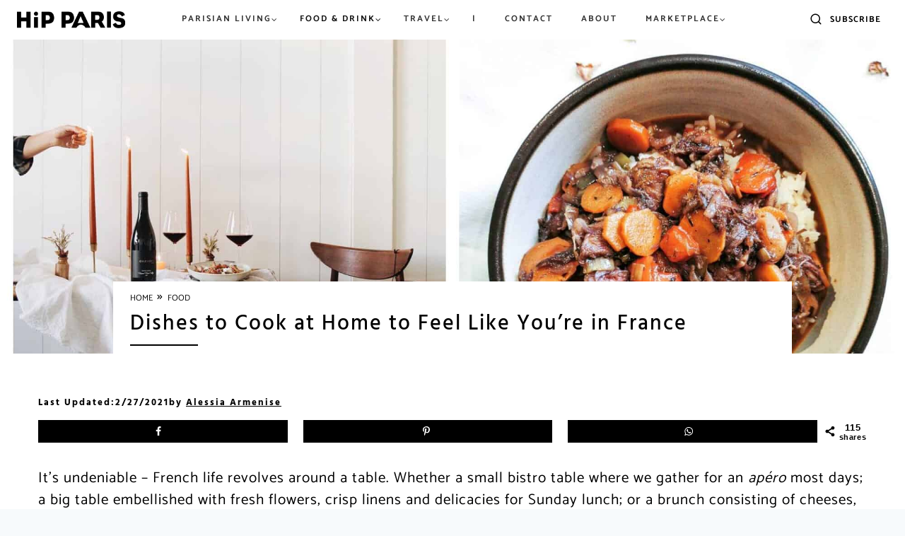

--- FILE ---
content_type: text/html; charset=UTF-8
request_url: https://hipparis.com/dishes-to-cook-at-home-to-feel-like-youre-in-france/
body_size: 75475
content:
<!doctype html>
<html lang="en-US" class="no-js" itemtype="https://schema.org/Blog" itemscope>
<head>
	<meta charset="UTF-8">
	<meta name="viewport" content="width=device-width, initial-scale=1, minimum-scale=1">
	<meta name='robots' content='index, follow, max-image-preview:large, max-snippet:-1, max-video-preview:-1' />


	<!-- This site is optimized with the Yoast SEO Premium plugin v23.0 (Yoast SEO v23.0) - https://yoast.com/wordpress/plugins/seo/ -->
	<title>Dishes to Cook at Home to Feel Like You&#039;re in France - HiP Paris Blog</title><link rel="preload" href="https://hipparis.com/wp-content/uploads/2023/09/hip-logo.png" as="image" /><link rel="preload" href="https://hipparis.com/wp-content/uploads/2023/01/Hip-Paris-Blog-Healthy-Recipes-thecooksatelierkitchen-LEAD-1-300x201.jpg" as="image" /><link rel='preload' href='https://hipparis.com/wp-content/fonts/catamaran/o-0mIpQoyXQa2RxT7-5B6Ryxs2E_6n1iPHjct6L1SoM-jCpoiyAaBO9a6VI.woff2' as='font' type='font/woff2' crossorigin><link rel='preload' href='https://hipparis.com/wp-content/fonts/cedarville-cursive/yYL00g_a2veiudhUmxjo5VKkoqA-B_nuIrpw.woff2' as='font' type='font/woff2' crossorigin><link rel='preload' href='https://hipparis.com/wp-content/fonts/hind-vadodara/neIQzCKvrIcn5pbuuuriV9tTSGH2uXQ-oA.woff2' as='font' type='font/woff2' crossorigin><link rel='preload' href='https://hipparis.com/wp-content/fonts/hind-vadodara/neIQzCKvrIcn5pbuuuriV9tTSE3xuXQ-oA.woff2' as='font' type='font/woff2' crossorigin><link rel='preload' href='https://hipparis.com/wp-content/fonts/hind-vadodara/neIQzCKvrIcn5pbuuuriV9tTSCnwuXQ-oA.woff2' as='font' type='font/woff2' crossorigin><link rel='preload' href='https://hipparis.com/wp-content/fonts/catamaran/o-0mIpQoyXQa2RxT7-5B6Ryxs2E_6n1iPHjct6L1SoM-jCpoiyAaBO9a6VI.woff2' as='font' type='font/woff2' crossorigin><link rel='preload' href='https://hipparis.com/wp-content/plugins/ubermenu/assets/css/fontawesome/fonts/fontawesome-webfont.woff2?v=4.7.0' as='font' crossorigin><link rel='preload' href='https://hipparis.com/wp-content/plugins/tbf-new-tab-icon/app/lib/fontello/font/fontello.woff2?81110214' as='font' crossorigin><link rel='preload' href='https://fonts.gstatic.com/s/roboto/v18/KFOmCnqEu92Fr1Mu4mxKKTU1Kg.woff2' as='font' type='font/woff2' crossorigin><link rel='preload' href='https://fonts.gstatic.com/s/roboto/v18/KFOlCnqEu92Fr1MmEU9fBBc4AMP6lQ.woff2' as='font' type='font/woff2' crossorigin><style id="perfmatters-used-css">.kadence-conversion-overlay{width:100%;height:100%;top:0;left:0;position:fixed;background:black;opacity:.5;}.kadence-conversion-wrap{position:fixed;top:0;left:0;right:0;bottom:0;display:flex;justify-content:center;align-items:center;z-index:100001;transform:scale(0);visibility:hidden;opacity:0;}.kadence-conversion{background-color:var(--global-palette9,#fff);max-width:600px;width:100%;display:flex;margin:0px;justify-content:flex-start;align-items:flex-start;border-radius:0;overflow:visible;position:relative;box-sizing:border-box;text-align:left;border:0 solid transparent;}.kadence-conversion .kt-btn-inner-text{pointer-events:none;}.kadence-conversion-inner{padding:30px;width:100%;display:block;max-height:100vh;overflow-y:auto;position:relative;flex-direction:column;}.kadence-conversion-wrap .kadence-conversions-close{background:transparent;border:0;cursor:pointer;padding:.3em;display:inline-flex;justify-content:center;align-items:center;color:inherit;-webkit-appearance:none;position:absolute;bottom:calc(100% + 5px);right:0;box-shadow:none;text-shadow:none;font-size:24px;z-index:9999;}.kadence-conversion-wrap .kadence-conversions-close svg{fill:currentColor;width:1em;height:1em;pointer-events:none;}.kadence-conversion-wrap.kc-close-position-inside .kadence-conversions-close,.kadence-conversion-wrap.kc-close-position-screen .kadence-conversions-close{top:5px;bottom:auto;right:5px;}@keyframes kcafadeIn{from{opacity:0;}to{opacity:1;}}@keyframes kcafadeOut{from{opacity:1;}to{opacity:0;}}@keyframes kcafadeInUp{from{opacity:0;transform:translateY(15%);}to{opacity:1;transform:translateY(0);}}@keyframes kcafadeInDown{from{opacity:0;transform:translateY(-15%);}to{opacity:1;transform:translateY(0);}}@keyframes kcafadeInLeft{from{opacity:0;transform:translateX(-15%);}to{opacity:1;transform:translateX(0);}}@keyframes kcafadeInRight{from{opacity:0;transform:translateX(15%);}to{opacity:1;transform:translateX(0);}}@keyframes kcaslideInUp{from{transform:translateY(45%);}to{transform:translateY(0);}}@keyframes kcaslideInDown{from{transform:translateY(-45%);}to{transform:translateY(0);}}@keyframes kcaslideInLeft{from{transform:translateX(-45%);}to{transform:translateX(0);}}@keyframes kcaslideInRight{from{transform:translateX(45%);}to{transform:translateX(0);}}@keyframes kcazoomIn{from{transform:scale3d(.3,.3,.3);}to{transform:scale3d(1,1,1);}}@keyframes kcafadeOutUp{from{opacity:1;transform:translateY(0);}to{opacity:0;transform:translateY(-15%);}}@keyframes kcafadeOutDown{from{opacity:1;transform:translateY(0);}to{opacity:0;transform:translateY(15%);}}@keyframes kcafadeOutLeft{from{opacity:1;transform:translateX(0);}to{opacity:0;transform:translateX(-15%);}}@keyframes kcafadeOutRight{from{opacity:1;transform:translateX(0);}to{opacity:0;transform:translateX(15%);}}@keyframes kcaslideOutUp{from{transform:translateY(0);}to{transform:translateY(-45%);}}@keyframes kcaslideOutDown{from{transform:translateY(0);}to{transform:translateY(45%);}}@keyframes kcaslideOutLeft{from{transform:translateX(0);}to{transform:translateX(-45%);}}@keyframes kcaslideOutRight{from{transform:translateX(0);}to{transform:translateX(45%);}}@keyframes kcazoomOut{from{transform:scale3d(1,1,1);}to{transform:scale3d(.3,.3,.3);}}.kb-adv-form-submit-button{z-index:1;position:relative;overflow:hidden;display:inline-flex;text-align:center;align-items:center;justify-content:center;}.kb-adv-form-submit-button.kt-btn-width-type-full{flex:1 0 fit-content;width:100%;}.kb-adv-form-submit-button:not(.kb-btn-global-inherit){border:0 solid rgba(0,0,0,0);padding:.4em 1em;cursor:pointer;font-size:1.125rem;border-radius:3px;transition:all .3s ease-in-out;box-shadow:none;}.kb-adv-form-submit-button:not(.kb-btn-global-inherit):hover{box-shadow:none;}.kb-adv-form-submit-button.kb-btn-global-fill{border:0px solid rgba(0,0,0,0);border-radius:3px;background:var(--global-palette-btn-bg,#3633e1);color:var(--global-palette-btn,#fff);}.kb-adv-form-submit-button.kb-btn-global-fill:hover{color:var(--global-palette-btn-hover,#fff);background:var(--global-palette-btn-bg-hover,#2f2ffc);}.kb-adv-form-submit-button:hover::before{opacity:1;}.wp-block-kadence-advanced-form-submit .kb-adv-form-submit-button.kt-btn-size-small{font-size:.9rem;}.kb-adv-form-submit-button.kt-btn-has-svg-true{gap:.5em;display:inline-flex;}.wp-block-kadence-advanced-form-submit .kb-svg-icon-wrap{display:inline-flex;justify-content:center;align-items:center;}.wp-block-kadence-advanced-form-submit .kb-svg-icon-wrap svg{width:1em;height:1em;}.kb-form-basic-style{font-size:var(--kb-form-font-size,1rem);line-height:var(--kb-form-line-height,1.6);}.kb-form-basic-style textarea{width:100%;}.kb-form-basic-style input[type=text],.kb-form-basic-style input[type=email],.kb-form-basic-style input[type=url],.kb-form-basic-style input[type=password],.kb-form-basic-style input[type=search],.kb-form-basic-style input[type=number],.kb-form-basic-style input[type=tel],.kb-form-basic-style input[type=range],.kb-form-basic-style input[type=date],.kb-form-basic-style input[type=month],.kb-form-basic-style input[type=week],.kb-form-basic-style input[type=time],.kb-form-basic-style input[type=datetime],.kb-form-basic-style input[type=datetime-local],.kb-form-basic-style input[type=color],.kb-form-basic-style input[type=file],.kb-form-basic-style textarea{-webkit-appearance:none;color:var(--kb-form-text-color,var(--global-palette5,#555352));border:var(--kb-form-border-width,1px) solid var(--kb-form-border-color,var(--global-gray-400,#cbd5e0));font-size:var(--kb-form-font-size,1rem);line-height:var(--kb-form-line-height,1.6);border-radius:var(--kb-form-border-radius,3px);padding:var(--kb-form-v-padding,.4em) var(--kb-form-h-padding,.5em);max-width:100%;background:var(--kb-form-background-color,var(--global-palette9,#fff));box-shadow:0px 0px 0px -7px rgba(0,0,0,0);font-family:inherit;}.kb-form-basic-style input[type=text]:focus,.kb-form-basic-style input[type=email]:focus,.kb-form-basic-style input[type=url]:focus,.kb-form-basic-style input[type=password]:focus,.kb-form-basic-style input[type=search]:focus,.kb-form-basic-style input[type=number]:focus,.kb-form-basic-style input[type=tel]:focus,.kb-form-basic-style input[type=range]:focus,.kb-form-basic-style input[type=date]:focus,.kb-form-basic-style input[type=month]:focus,.kb-form-basic-style input[type=week]:focus,.kb-form-basic-style input[type=time]:focus,.kb-form-basic-style input[type=datetime]:focus,.kb-form-basic-style input[type=datetime-local]:focus,.kb-form-basic-style input[type=color]:focus,.kb-form-basic-style input[type=file]:focus,.kb-form-basic-style textarea:focus{color:var(--kb-form-text-focus-color,var(--kb-form-text-color,var(--global-palette,#241e1a)));border-color:var(--kb-form-border-focus-color,var(--global-palette6,#6e6e70));outline:0;box-shadow:0px 5px 15px -7px rgba(0,0,0,.1);background:var(--kb-form-background-focus-color,var(--kb-form-background-color,var(--global-palette9,#fff)));}@media (max-width: 768px){.kb-form-basic-style input[type=date]{box-sizing:content-box;min-height:calc(var(--kb-form-font-size,1rem) * var(--kb-form-line-height,1.6));}}.kb-form-basic-style button{line-height:var(--kb-form-line-height,1.6);}.kb-form-basic-style ::-webkit-input-placeholder{color:var(--kb-form-placeholder-color,var(--global-palette6,#6e6e70));}.kb-form-basic-style ::-moz-placeholder{color:var(--kb-form-placeholder-color,var(--global-palette6,#6e6e70));opacity:1;}.kb-form-basic-style :-ms-input-placeholder{color:var(--kb-form-placeholder-color,var(--global-palette6,#6e6e70));}.kb-form-basic-style :-moz-placeholder{color:var(--kb-form-placeholder-color,var(--global-palette6,#6e6e70));}.kb-form-basic-style ::placeholder{color:var(--kb-form-placeholder-color,var(--global-palette6,#6e6e70));}.kb-form-basic-style input[type=radio],.kb-form-basic-style input[type=checkbox]{-webkit-appearance:none;appearance:none;background:var(--kb-form-background-color,var(--global-palette9,#fff));margin:0;color:currentColor;width:.9em;height:.9em;border:max(var(--kb-form-border-width,1px),1px) solid var(--kb-form-border-color,var(--global-gray-400,#cbd5e0));border-radius:50%;transform:translateY(-.18em);display:grid;place-content:center;min-width:.8em;}.kb-form-basic-style input[type=checkbox]{transform:translateY(-.075em);border-radius:var(--kb-form-border-radius,3px);}.kb-form-basic-style input[type=radio]::before,.kb-form-basic-style input[type=checkbox]::before{content:"";width:.3em;height:.3em;border-radius:50%;transform:scale(0);transition:120ms transform ease-in-out;box-shadow:inset 1em 1em var(--kb-form-check-color,#fff);background-color:CanvasText;}.kb-form-basic-style input[type=checkbox]::before{clip-path:polygon(14% 44%,0 65%,50% 100%,100% 16%,80% 0%,43% 62%);border-radius:var(--kb-form-border-radius,3px);width:.5em;height:.5em;}.kb-form-basic-style input[type=radio]:checked,.kb-form-basic-style input[type=checkbox]:checked{border-color:var(--kb-form-check-highlight-color,#0c5aff);background:var(--kb-form-check-highlight-color,#0c5aff);}.kb-form-basic-style input[type=radio]:checked::before,.kb-form-basic-style input[type=checkbox]:checked::before{transform:scale(1);}.kb-form-basic-style input[type=radio]:focus,.kb-form-basic-style input[type=checkbox]:focus{outline-offset:3px;}.kb-form-basic-style input[type=file]::file-selector-button{margin-right:1em;border:none;font-size:90%;padding:var(--kb-form-btn-v-padding,.2em) var(--kb-form-btn-h-padding,1em);border-radius:var(--kb-form-border-radius,3px);cursor:pointer;transition:background .2s ease-in-out;}.kb-form-basic-style *{box-sizing:border-box;}.wp-block-kadence-advanced-form .kb-form-hide-required-asterisk .kb-adv-form-required{display:none;}.wp-block-kadence-advanced-form .kb-advanced-form{display:flex;flex-direction:column;flex-wrap:wrap;gap:1.6em;position:relative;}.wp-block-kadence-advanced-form .kb-advanced-form>*{margin-bottom:0;margin-top:0;}.wp-block-kadence-advanced-form .kb-adv-form-required{margin-left:2px;color:#b32d2e;}.wp-block-kadence-advanced-form .kb-adv-form-field{display:flex;flex-direction:column;max-width:100%;}.wp-block-kadence-advanced-form .kb-adv-form-field.kb-submit-field{flex-direction:initial;}.wp-block-kadence-advanced-form .kb-adv-form-field[hidden]{display:none;}.wp-block-kadence-advanced-form .wp-block-kadence-column[hidden]{display:none;}.wp-block-kadence-advanced-form legend.kb-adv-form-label{font-weight:inherit;display:block;}@keyframes kb-adv-form-ellipses1{0%{transform:scale(0);}100%{transform:scale(1);}}@keyframes kb-adv-form-ellipses3{0%{transform:scale(1);}100%{transform:scale(0);}}@keyframes kb-adv-form-ellipses2{0%{transform:translate(0,0);}100%{transform:translate(19px,0);}}.no-js .kb-adv-form-label-style-float .kb-adv-form-text-type-input:not(.kb-form-field-focus) .kb-adv-form-label{cursor:pointer;transform:translate(0,0) scale(.75);}.kb-adv-form-label-style-float .kb-adv-form-field .kb-adv-form-label{cursor:pointer;opacity:1;transform:translate(0,0) scale(.75);transform-origin:left bottom;padding:var(--kb-form-v-padding,.4em) 0;transition:all .2s;font-size:1em;margin-top:-1em;}.kb-adv-form-label-style-float .kb-adv-form-text-type-input:not(.kb-form-field-focus) .kb-adv-form-label{cursor:text;transform:translate(var(--kb-form-h-padding,.5em),calc(100% + var(--kb-form-border-width,1px))) scale(1);}.kb-adv-form-label-style-float .kb-adv-form-text-type-input input::placeholder,.kb-adv-form-label-style-float .kb-adv-form-text-type-input textarea::placeholder{opacity:1;transition:all .2s;}.kb-adv-form-label-style-float .kb-adv-form-text-type-input input:placeholder-shown:not(:focus)::placeholder,.kb-adv-form-label-style-float .kb-adv-form-text-type-input textarea:placeholder-shown:not(:focus)::placeholder{opacity:0;}.kb-buttons-wrap{display:flex;flex-wrap:wrap;align-items:center;justify-content:center;gap:var(--global-kb-gap-xs,.5rem);}.kb-button{z-index:1;position:relative;overflow:hidden;display:inline-flex;text-align:center;align-items:center;justify-content:center;}.kb-button.kt-btn-width-type-full{flex:1 0 fit-content;width:100%;}.wp-block-kadence-advancedbtn .kb-button:not(.specificity):not(.extra-specificity){text-decoration:none;}.kb-button:not(.kb-btn-global-inherit){border:0 solid rgba(0,0,0,0);padding:.4em 1em;cursor:pointer;font-size:1.125rem;border-radius:3px;transition:all .3s ease-in-out;box-shadow:none;}.kb-button:not(.kb-btn-global-inherit):hover{box-shadow:none;}.kb-button.kb-btn-global-fill{border:0px solid rgba(0,0,0,0);border-radius:3px;background:var(--global-palette-btn-bg,#3633e1);color:var(--global-palette-btn,#fff);}.kb-button.kb-btn-global-fill:hover{color:var(--global-palette-btn-hover,#fff);background:var(--global-palette-btn-bg-hover,#2f2ffc);}.kb-button::before{position:absolute;content:"";top:0;right:0;bottom:0;left:0;z-index:-1;opacity:0;background:rgba(0,0,0,0);}.kb-button:hover::before{opacity:1;}.wp-block-kadence-advancedbtn .kb-button.kt-btn-size-small{font-size:.9rem;}.kb-button.kt-btn-has-svg-true{gap:.5em;display:inline-flex;}.wp-block-kadence-advancedbtn .kb-svg-icon-wrap{display:inline-flex;justify-content:center;align-items:center;}.wp-block-kadence-advancedbtn .kb-svg-icon-wrap svg{width:1em;height:1em;}.wpcf7 .screen-reader-response{position:absolute;overflow:hidden;clip:rect(1px,1px,1px,1px);clip-path:inset(50%);height:1px;width:1px;margin:-1px;padding:0;border:0;word-wrap:normal !important;}.wpcf7 form .wpcf7-response-output{margin:2em .5em 1em;padding:.2em 1em;border:2px solid #00a0d2;}.wpcf7 form.init .wpcf7-response-output,.wpcf7 form.resetting .wpcf7-response-output,.wpcf7 form.submitting .wpcf7-response-output{display:none;}.wpcf7-form-control-wrap{position:relative;}@keyframes spin{from{transform:rotate(0deg);}to{transform:rotate(360deg);}}@keyframes blink{from{opacity:0;}50%{opacity:1;}to{opacity:0;}}.wpcf7 [inert]{opacity:.5;}.wpcf7 input[type="file"]{cursor:pointer;}.wpcf7 input[type="file"]:disabled{cursor:default;}.wpcf7 .wpcf7-submit:disabled{cursor:not-allowed;}.wpcf7 input[type="url"],.wpcf7 input[type="email"],.wpcf7 input[type="tel"]{direction:ltr;}.footer-lt .footer-menu-right-lt li a{color:#fff !important;}.footer-lt .footer-menu-right-lt li a:hover{color:#fff;border-bottom:2px solid #fff;}@font-face{font-family:"fontello";src:url("https://hipparis.com/wp-content/plugins/tbf-new-tab-icon/app/lib/fontello/css/../font/fontello.eot?81110214");src:url("https://hipparis.com/wp-content/plugins/tbf-new-tab-icon/app/lib/fontello/css/../font/fontello.eot?81110214#iefix") format("embedded-opentype"),url("https://hipparis.com/wp-content/plugins/tbf-new-tab-icon/app/lib/fontello/css/../font/fontello.woff2?81110214") format("woff2"),url("https://hipparis.com/wp-content/plugins/tbf-new-tab-icon/app/lib/fontello/css/../font/fontello.woff?81110214") format("woff"),url("https://hipparis.com/wp-content/plugins/tbf-new-tab-icon/app/lib/fontello/css/../font/fontello.ttf?81110214") format("truetype"),url("https://hipparis.com/wp-content/plugins/tbf-new-tab-icon/app/lib/fontello/css/../font/fontello.svg?81110214#fontello") format("svg");font-weight:normal;font-style:normal;}[class^="icon-"]:before,[class*=" icon-"]:before{font-family:"fontello";font-style:normal;font-weight:normal;speak:never;display:inline-block;text-decoration:inherit;width:1em;margin-right:.2em;text-align:center;font-variant:normal;text-transform:none;line-height:1em;margin-left:.2em;-webkit-font-smoothing:antialiased;-moz-osx-font-smoothing:grayscale;}main a[target="_blank"]::after,article a[target="_blank"]::after{display:inline-block;font-style:normal;font-variant:normal;text-rendering:auto;-webkit-font-smoothing:antialiased;}main a[target="_blank"]::after,article a[target="_blank"]::after{font-family:"fontello";font-weight:900;content:"";margin:0 3px 0 5px;font-size:smaller;}@font-face{font-family:swiper-icons;src:url("data:application/font-woff;charset=utf-8;base64, [base64]//wADZ2x5ZgAAAywAAADMAAAD2MHtryVoZWFkAAABbAAAADAAAAA2E2+eoWhoZWEAAAGcAAAAHwAAACQC9gDzaG10eAAAAigAAAAZAAAArgJkABFsb2NhAAAC0AAAAFoAAABaFQAUGG1heHAAAAG8AAAAHwAAACAAcABAbmFtZQAAA/gAAAE5AAACXvFdBwlwb3N0AAAFNAAAAGIAAACE5s74hXjaY2BkYGAAYpf5Hu/j+W2+MnAzMYDAzaX6QjD6/4//Bxj5GA8AuRwMYGkAPywL13jaY2BkYGA88P8Agx4j+/8fQDYfA1AEBWgDAIB2BOoAeNpjYGRgYNBh4GdgYgABEMnIABJzYNADCQAACWgAsQB42mNgYfzCOIGBlYGB0YcxjYGBwR1Kf2WQZGhhYGBiYGVmgAFGBiQQkOaawtDAoMBQxXjg/wEGPcYDDA4wNUA2CCgwsAAAO4EL6gAAeNpj2M0gyAACqxgGNWBkZ2D4/wMA+xkDdgAAAHjaY2BgYGaAYBkGRgYQiAHyGMF8FgYHIM3DwMHABGQrMOgyWDLEM1T9/w8UBfEMgLzE////P/5//f/V/xv+r4eaAAeMbAxwIUYmIMHEgKYAYjUcsDAwsLKxc3BycfPw8jEQA/[base64]/uznmfPFBNODM2K7MTQ45YEAZqGP81AmGGcF3iPqOop0r1SPTaTbVkfUe4HXj97wYE+yNwWYxwWu4v1ugWHgo3S1XdZEVqWM7ET0cfnLGxWfkgR42o2PvWrDMBSFj/IHLaF0zKjRgdiVMwScNRAoWUoH78Y2icB/yIY09An6AH2Bdu/UB+yxopYshQiEvnvu0dURgDt8QeC8PDw7Fpji3fEA4z/PEJ6YOB5hKh4dj3EvXhxPqH/SKUY3rJ7srZ4FZnh1PMAtPhwP6fl2PMJMPDgeQ4rY8YT6Gzao0eAEA409DuggmTnFnOcSCiEiLMgxCiTI6Cq5DZUd3Qmp10vO0LaLTd2cjN4fOumlc7lUYbSQcZFkutRG7g6JKZKy0RmdLY680CDnEJ+UMkpFFe1RN7nxdVpXrC4aTtnaurOnYercZg2YVmLN/d/gczfEimrE/fs/bOuq29Zmn8tloORaXgZgGa78yO9/cnXm2BpaGvq25Dv9S4E9+5SIc9PqupJKhYFSSl47+Qcr1mYNAAAAeNptw0cKwkAAAMDZJA8Q7OUJvkLsPfZ6zFVERPy8qHh2YER+3i/BP83vIBLLySsoKimrqKqpa2hp6+jq6RsYGhmbmJqZSy0sraxtbO3sHRydnEMU4uR6yx7JJXveP7WrDycAAAAAAAH//wACeNpjYGRgYOABYhkgZgJCZgZNBkYGLQZtIJsFLMYAAAw3ALgAeNolizEKgDAQBCchRbC2sFER0YD6qVQiBCv/H9ezGI6Z5XBAw8CBK/m5iQQVauVbXLnOrMZv2oLdKFa8Pjuru2hJzGabmOSLzNMzvutpB3N42mNgZGBg4GKQYzBhYMxJLMlj4GBgAYow/P/PAJJhLM6sSoWKfWCAAwDAjgbRAAB42mNgYGBkAIIbCZo5IPrmUn0hGA0AO8EFTQAA");font-weight:400;font-style:normal;}:root{--swiper-theme-color:#007aff;}:root{--swiper-navigation-size:44px;}@keyframes swiper-preloader-spin{0%{transform:rotate(0deg);}100%{transform:rotate(360deg);}}.elementor-sticky--active{z-index:99;}.e-con.elementor-sticky--active{z-index:var(--z-index,99);}[data-elementor-type=popup] .elementor-section-wrap:not(:empty)+#elementor-add-new-section,[data-elementor-type=popup]:not(.elementor-edit-area){display:none;}.elementor-popup-modal{display:flex;pointer-events:none;background-color:transparent;-webkit-user-select:auto;-moz-user-select:auto;user-select:auto;}.elementor-popup-modal .dialog-buttons-wrapper,.elementor-popup-modal .dialog-header{display:none;}.elementor-popup-modal .dialog-close-button{display:none;top:20px;margin-top:0;right:20px;opacity:1;z-index:9999;pointer-events:all;}.elementor-popup-modal .dialog-close-button svg{fill:#1f2124;height:1em;width:1em;}.elementor-popup-modal .dialog-widget-content{background-color:#fff;width:auto;overflow:visible;max-width:100%;max-height:100%;border-radius:0;box-shadow:none;pointer-events:all;}.elementor-popup-modal .dialog-message{width:640px;max-width:100vw;max-height:100vh;padding:0;overflow:auto;display:flex;}.elementor-popup-modal .elementor{width:100%;}.elementor-motion-effects-element,.elementor-motion-effects-layer{transition-property:transform,opacity;transition-timing-function:cubic-bezier(0,.33,.07,1.03);transition-duration:1s;}.elementor-motion-effects-container{position:absolute;top:0;left:0;width:100%;height:100%;overflow:hidden;transform-origin:var(--e-transform-origin-y) var(--e-transform-origin-x);}.elementor-motion-effects-layer{position:absolute;top:0;left:0;background-repeat:no-repeat;background-size:cover;}@-webkit-keyframes sbi-sk-scaleout{0%{-webkit-transform:scale(0);}100%{-webkit-transform:scale(1);opacity:0;}}@keyframes sbi-sk-scaleout{0%{-webkit-transform:scale(0);-ms-transform:scale(0);transform:scale(0);}100%{-webkit-transform:scale(1);-ms-transform:scale(1);transform:scale(1);opacity:0;}}@-webkit-keyframes fa-spin{0%{-webkit-transform:rotate(0deg);transform:rotate(0deg);}100%{-webkit-transform:rotate(359deg);transform:rotate(359deg);}}@keyframes fa-spin{0%{-webkit-transform:rotate(0deg);transform:rotate(0deg);}100%{-webkit-transform:rotate(359deg);transform:rotate(359deg);}}body:after{content:url("https://hipparis.com/wp-content/plugins/instagram-feed/css/../img/sbi-sprite.png");display:none;}.ubermenu,.ubermenu .ubermenu-column,.ubermenu .ubermenu-divider,.ubermenu .ubermenu-icon,.ubermenu .ubermenu-image,.ubermenu .ubermenu-item,.ubermenu .ubermenu-nav,.ubermenu .ubermenu-retractor,.ubermenu .ubermenu-row,.ubermenu .ubermenu-search,.ubermenu .ubermenu-search-input,.ubermenu .ubermenu-search-submit,.ubermenu .ubermenu-submenu,.ubermenu .ubermenu-submenu-footer,.ubermenu .ubermenu-tabs,.ubermenu .ubermenu-tabs-panels,.ubermenu .ubermenu-target,.ubermenu-responsive-toggle{margin:0;padding:0;left:auto;right:auto;top:auto;bottom:auto;text-indent:0;clip:auto;position:static;background:0 0;text-transform:none;overflow:visible;z-index:10;-webkit-box-shadow:none;-moz-box-shadow:none;-o-box-shadow:none;box-shadow:none;-webkit-box-sizing:border-box;-moz-box-sizing:border-box;-ms-box-sizing:border-box;-o-box-sizing:border-box;box-sizing:border-box;vertical-align:top;line-height:1.3em;border:none;border-radius:0;pointer-events:auto;}.ubermenu,.ubermenu .ubermenu-column,.ubermenu .ubermenu-divider,.ubermenu .ubermenu-item,.ubermenu .ubermenu-nav,.ubermenu .ubermenu-retractor,.ubermenu .ubermenu-row,.ubermenu .ubermenu-search,.ubermenu .ubermenu-search-input,.ubermenu .ubermenu-search-submit,.ubermenu .ubermenu-submenu,.ubermenu .ubermenu-submenu-footer,.ubermenu .ubermenu-tabs,.ubermenu .ubermenu-tabs-panels,.ubermenu .ubermenu-target,.ubermenu-responsive-toggle{height:auto;width:auto;max-height:none;min-height:0;}.ubermenu .ubermenu-image,.ubermenu .ubermenu-submenu-drop{-webkit-backface-visibility:hidden;-moz-backface-visibility:hidden;backface-visibility:hidden;-moz-transform:translateZ(0);-webkit-transform:translateZ(0);}.ubermenu{display:block;line-height:1.3em;text-align:left;}.ubermenu,.ubermenu-nav{overflow:visible !important;z-index:100;}.ubermenu-nav{text-align:inherit;}.ubermenu-nav,.ubermenu-row,.ubermenu-submenu{display:block;margin:0;padding:0;list-style:none;}.ubermenu a.ubermenu-target,.ubermenu-trigger-click .ubermenu-has-submenu-drop>.ubermenu-target{cursor:pointer;}.ubermenu span.ubermenu-target{cursor:default;}.ubermenu-responsive-toggle,.ubermenu-sticky-toggle-wrapper{display:none;text-decoration:none;cursor:pointer;max-width:100%;}.ubermenu-responsive-toggle:hover{text-decoration:none;}.ubermenu-responsive-toggle .fa{width:1.3em;text-align:center;margin-right:.6em;}.ubermenu-responsive-toggle-content-align-left{text-align:left;}button.ubermenu-responsive-toggle-align-full{width:100%;}.ubermenu-bar-align-left{float:left;}.ubermenu .ubermenu-item{text-align:left;display:inline-block;vertical-align:top;}.ubermenu .ubermenu-item-level-0{vertical-align:bottom;-moz-backface-visibility:visible;backface-visibility:visible;}.ubermenu .ubermenu-item.ubermenu-item-level-0{float:none;}.ubermenu-items-align-left.ubermenu-horizontal .ubermenu-item.ubermenu-item-level-0,.ubermenu.ubermenu-horizontal .ubermenu-item.ubermenu-align-left{float:left;}body:not(.rtl) .ubermenu.ubermenu-horizontal .ubermenu-item-level-0:first-child>.ubermenu-target{border-left:none;}.ubermenu .ubermenu-colgroup .ubermenu-column,.ubermenu .ubermenu-custom-content-padded,.ubermenu .ubermenu-nonlink,.ubermenu .ubermenu-retractor,.ubermenu .ubermenu-submenu-padded,.ubermenu .ubermenu-submenu-type-stack>.ubermenu-item-normal>.ubermenu-target,.ubermenu .ubermenu-target,.ubermenu .ubermenu-widget,.ubermenu-responsive-toggle{padding:15px 20px;}.ubermenu .ubermenu-item-level-0.ubermenu-has-submenu-stack{position:relative;}.ubermenu .ubermenu-item-level-0>.ubermenu-submenu-type-stack{padding-top:0;}.ubermenu .ubermenu-item-level-0>.ubermenu-submenu-type-stack>.ubermenu-item{clear:both;width:100%;}.ubermenu .ubermenu-submenu .ubermenu-submenu-type-stack{width:auto;}.ubermenu .ubermenu-autocolumn,.ubermenu .ubermenu-submenu-type-stack{padding-top:10px;padding-bottom:10px;}.ubermenu .ubermenu-item-type-column>.ubermenu-submenu-type-stack{padding-top:0;}.ubermenu .ubermenu-item-type-column>.ubermenu-submenu-type-stack>.ubermenu-item-normal:first-child{margin-top:10px;}.ubermenu .ubermenu-submenu-type-stack>.ubermenu-item-normal>.ubermenu-target{padding-top:5px;padding-bottom:5px;}.ubermenu .ubermenu-target{display:block;text-decoration:none;position:relative;}.ubermenu .ubermenu-target-with-image{overflow:hidden;}.ubermenu .ubermenu-submenu .ubermenu-target{backface-visibility:hidden;}.ubermenu-sub-indicators .ubermenu-has-submenu-drop>.ubermenu-target:after{position:absolute;right:10px;top:50%;margin-top:-6px;content:"";display:inline-block;font-family:FontAwesome;font-style:normal;font-weight:400;line-height:1;color:inherit;-webkit-font-smoothing:antialiased;-moz-osx-font-smoothing:grayscale;}.ubermenu-sub-indicators .ubermenu-has-submenu-drop>.ubermenu-target{padding-right:25px;}.ubermenu .ubermenu-target-text{display:inline-block;vertical-align:middle;font-family:inherit;font-weight:inherit;color:inherit;}.ubermenu .ubermenu-target-with-image>.ubermenu-target-text{display:block;clear:none;}.ubermenu .ubermenu-image{display:block;max-width:100%;transition:opacity 1s ease;opacity:1;}.ubermenu .ubermenu-image:not(.ubermenu-image-lazyload){height:auto;}.ubermenu .ubermenu-item-layout-image_above>.ubermenu-image{margin-bottom:10px;}.ubermenu .ubermenu-column,.ubermenu .ubermenu-row{max-width:100%;}.ubermenu .ubermenu-item .ubermenu-submenu-drop{position:absolute;z-index:500;top:-10000px;height:0;max-height:0;visibility:hidden;overflow:hidden;}.ubermenu .ubermenu-item:not(.ubermenu-active) .ubermenu-submenu-drop{min-height:0 !important;}.ubermenu .ubermenu-item.ubermenu-active>.ubermenu-submenu-drop,.ubermenu-nojs .ubermenu-item:hover>.ubermenu-submenu-drop{display:block;visibility:visible;opacity:1;height:auto;max-height:none;}.ubermenu .ubermenu-item .ubermenu-submenu-drop{box-shadow:0 0 20px rgba(0,0,0,.15);}.ubermenu .ubermenu-item-level-0>.ubermenu-submenu-drop{clip:rect(0,5000px,5000px,-5000px);}.ubermenu .ubermenu-item.ubermenu-active>.ubermenu-target,.ubermenu-nojs .ubermenu-item:hover>.ubermenu-target{position:relative;}.ubermenu .ubermenu-item.ubermenu-active .ubermenu-submenu-drop,.ubermenu-nojs .ubermenu-item:hover .ubermenu-submenu-drop{z-index:20;}.ubermenu .ubermenu-submenu-drop.ubermenu-submenu-align-full_width,.ubermenu .ubermenu-submenu-drop.ubermenu-submenu-align-left_edge_bar{left:0;}.ubermenu .ubermenu-submenu-drop.ubermenu-submenu-align-full_width{width:100%;}.ubermenu .ubermenu-retractor{display:block;clear:both;text-align:center;cursor:pointer;}.ubermenu .ubermenu-retractor:hover{background:rgba(0,0,0,.1);}.ubermenu .ubermenu-submenu-type-stack>.ubermenu-item{display:block;}.ubermenu .ubermenu-submenu-type-stack>.ubermenu-item.ubermenu-column-auto{width:100%;display:block;float:none;min-width:0;}.ubermenu .ubermenu-item .ubermenu-submenu-drop{-webkit-transition-duration:.3s;-ms-transition-duration:.3s;transition-duration:.3s;-webkit-transition-timing-function:ease-in;-ms-transition-timing-function:ease-in;transition-timing-function:ease-in;}.ubermenu-transition-slide .ubermenu-item .ubermenu-submenu-drop{-webkit-transition-property:max-height,visibility;-ms-transition-property:max-height,visibility;transition-property:max-height,visibility;max-height:0;top:auto;}.ubermenu-nojs.ubermenu-transition-slide .ubermenu-item:hover>.ubermenu-submenu-drop,.ubermenu-transition-slide .ubermenu-item.ubermenu-active>.ubermenu-submenu-drop{max-height:1000px;}.ubermenu.ubermenu-transition-slide .ubermenu-active>.ubermenu-submenu.ubermenu-submenu-type-mega,.ubermenu:not(.ubermenu-transition-slide) .ubermenu-submenu.ubermenu-submenu-type-mega{max-height:600px;overflow-y:auto;-webkit-overflow-scrolling:touch;}.ubermenu .ubermenu-item .ubermenu-submenu-type-mega .ubermenu-submenu-drop{margin-top:0;clip:rect(0,5000px,5000px,-5000px);}.ubermenu .ubermenu-submenu .ubermenu-column{display:block;float:left;width:auto;}.ubermenu .ubermenu-submenu .ubermenu-column-auto{min-width:100px;width:auto;}.ubermenu .ubermenu-nav .ubermenu-column-full{width:100%;}.ubermenu .ubermenu-nav .ubermenu-column-1-3{width:33.33%;}.ubermenu .ubermenu-nav .ubermenu-column-1-4{width:25%;}.ubermenu .ubermenu-nav .ubermenu-column-3-4{width:75%;}.ubermenu .ubermenu-nav .ubermenu-column-1-6{width:16.66%;}.ubermenu .ubermenu-nav .ubermenu-column-5-6{width:83.33%;}.ubermenu .ubermenu-tabs{position:relative;width:100%;}.ubermenu .ubermenu-tabs-group{border-style:solid;}.ubermenu .ubermenu-tab .ubermenu-tab-content-panel{position:absolute;display:none;}.ubermenu .ubermenu-tab .ubermenu-tab-content-panel,.ubermenu .ubermenu-tab>.ubermenu-target{border-width:0;border-style:solid;}.ubermenu .ubermenu-tab.ubermenu-active>.ubermenu-tab-content-panel,.ubermenu-nojs .ubermenu-tab:hover>.ubermenu-tab-content-panel,.ubermenu-nojs .ubermenu-tabs-show-default>.ubermenu-tabs-group>.ubermenu-tab:first-child>.ubermenu-tab-content-panel{display:block;}.ubermenu-nojs .ubermenu-tabs-show-default:hover>.ubermenu-tabs-group>.ubermenu-tab:first-child>.ubermenu-tab-content-panel{display:none;}.ubermenu-nojs .ubermenu-tabs-show-default:hover>.ubermenu-tabs-group>.ubermenu-tab:first-child:hover>.ubermenu-tab-content-panel{display:block;}.ubermenu .ubermenu-tab-layout-left>.ubermenu-tabs-group{float:left;border-width:0 1px 0 0;}.ubermenu .ubermenu-tab-layout-left>.ubermenu-tabs-group>.ubermenu-tab>.ubermenu-tab-content-panel{right:0;top:0;}.ubermenu-sub-indicators .ubermenu-tabs.ubermenu-tab-layout-left>.ubermenu-tabs-group>.ubermenu-has-submenu-drop>.ubermenu-target:after{content:"";}.uber-clear:after,.ubermenu .ubermenu-column:after,.ubermenu .ubermenu-content-block:after,.ubermenu .ubermenu-image:after,.ubermenu .ubermenu-postlist-item:after,.ubermenu .ubermenu-submenu:after,.ubermenu .ubermenu-tabs:after,.ubermenu:after{content:"";display:table;clear:both;}.ubermenu{background:0 0;}.ubermenu-submenu-drop{background:#fff;}@-webkit-keyframes um-foldCubeAngle{0%,10%{-webkit-transform:perspective(140px) rotateX(-180deg);transform:perspective(140px) rotateX(-180deg);opacity:0;}25%,75%{-webkit-transform:perspective(140px) rotateX(0deg);transform:perspective(140px) rotateX(0deg);opacity:1;}100%,90%{-webkit-transform:perspective(140px) rotateY(180deg);transform:perspective(140px) rotateY(180deg);opacity:0;}}@keyframes um-foldCubeAngle{0%,10%{-webkit-transform:perspective(140px) rotateX(-180deg);transform:perspective(140px) rotateX(-180deg);opacity:0;}25%,75%{-webkit-transform:perspective(140px) rotateX(0deg);transform:perspective(140px) rotateX(0deg);opacity:1;}100%,90%{-webkit-transform:perspective(140px) rotateY(180deg);transform:perspective(140px) rotateY(180deg);opacity:0;}}@media screen and (min-width:960px){.ubermenu-responsive-default.ubermenu{display:block !important;}.ubermenu-responsive-default.ubermenu-responsive.ubermenu-retractors-responsive .ubermenu-retractor-mobile{display:none;}}@media screen and (max-width:959px){.ubermenu-responsive-toggle,.ubermenu-sticky-toggle-wrapper{display:block;}.ubermenu-responsive-default .ubermenu-responsive-toggle,.ubermenu-responsive-default .ubermenu-sticky-toggle-wrapper{display:block;}.ubermenu-responsive-default.ubermenu-responsive{width:100%;max-height:500px;visibility:visible;overflow:visible;-webkit-transition:max-height 1s ease-in;transition:max-height .3s ease-in;}.ubermenu-responsive-default.ubermenu-responsive.ubermenu{margin:0;}.ubermenu-responsive-default.ubermenu-responsive.ubermenu .ubermenu-nav{display:block;}.ubermenu-responsive-default.ubermenu-responsive.ubermenu-responsive-collapse{max-height:0;overflow:hidden !important;visibility:hidden;}.ubermenu-responsive-default.ubermenu-responsive.ubermenu-responsive-collapse:not(.ubermenu-in-transition){border-top-width:0;border-bottom-width:0;}.ubermenu-responsive-default.ubermenu-responsive.ubermenu-responsive-collapse .ubermenu-item .ubermenu-submenu{display:none;}.ubermenu-responsive-default.ubermenu-responsive .ubermenu-item-level-0{width:50%;}.ubermenu-responsive-default.ubermenu-responsive .ubermenu-item.ubermenu-item-level-0>.ubermenu-target{border:none;box-shadow:none;}.ubermenu-responsive-default.ubermenu-responsive .ubermenu-nav .ubermenu-item .ubermenu-submenu.ubermenu-submenu-drop{width:100%;min-width:100%;max-width:100%;top:auto;left:0 !important;}.ubermenu-responsive-default.ubermenu-responsive .ubermenu-submenu.ubermenu-submenu-type-mega>.ubermenu-item.ubermenu-column{min-height:0;border-left:none;float:left;display:block;}.ubermenu-responsive-default.ubermenu.ubermenu-responsive .ubermenu-column,.ubermenu-responsive-default.ubermenu.ubermenu-responsive .ubermenu-column-auto{min-width:50%;}.ubermenu-responsive-default.ubermenu.ubermenu-responsive .ubermenu-column:nth-of-type(2n+1){clear:both;}.ubermenu-responsive-default.ubermenu.ubermenu-responsive .ubermenu-tab,.ubermenu-responsive-default.ubermenu.ubermenu-responsive .ubermenu-tab-content-panel,.ubermenu-responsive-default.ubermenu.ubermenu-responsive .ubermenu-tabs,.ubermenu-responsive-default.ubermenu.ubermenu-responsive .ubermenu-tabs-group{width:100%;min-width:100%;max-width:100%;left:0;}.ubermenu-responsive-default.ubermenu.ubermenu-responsive .ubermenu-tab-content-panel,.ubermenu-responsive-default.ubermenu.ubermenu-responsive .ubermenu-tabs{min-height:0 !important;}.ubermenu-responsive-default.ubermenu.ubermenu-responsive .ubermenu-tabs{z-index:15;}.ubermenu-responsive-default.ubermenu.ubermenu-responsive .ubermenu-tab-content-panel{z-index:20;}.ubermenu-responsive-default.ubermenu-responsive .ubermenu-tab{position:relative;}.ubermenu-responsive-default.ubermenu-responsive .ubermenu-tab>.ubermenu-target{border-width:0 0 1px;}.ubermenu-responsive-default.ubermenu-responsive.ubermenu-sub-indicators .ubermenu-tabs>.ubermenu-tabs-group>.ubermenu-tab.ubermenu-has-submenu-drop>.ubermenu-target:after{content:"";}.ubermenu-responsive-default.ubermenu-responsive .ubermenu-tabs>.ubermenu-tabs-group>.ubermenu-tab>.ubermenu-tab-content-panel{top:auto;border-width:1px;}.ubermenu-responsive-default.ubermenu-responsive .ubermenu-submenu-type-stack .ubermenu-column,.ubermenu-responsive-default.ubermenu-responsive .ubermenu-submenu-type-stack .ubermenu-column-auto{width:100%;max-width:100%;}.ubermenu-responsive-default.ubermenu:not(.ubermenu-is-mobile) .ubermenu-submenu .ubermenu-tab[data-ubermenu-trigger=hover_intent] .ubermenu-tab-content-panel,.ubermenu-responsive-default.ubermenu:not(.ubermenu-is-mobile) .ubermenu-submenu .ubermenu-tab[data-ubermenu-trigger=mouseover] .ubermenu-tab-content-panel{margin-left:6%;width:94%;min-width:94%;}}@media screen and (max-width:480px){.ubermenu-responsive-default.ubermenu.ubermenu-responsive .ubermenu-item-level-0{width:100%;}.ubermenu-responsive-default.ubermenu.ubermenu-responsive .ubermenu-column,.ubermenu-responsive-default.ubermenu.ubermenu-responsive .ubermenu-column-auto{min-width:100%;}}.ubermenu-skin-minimal{font-size:12px;color:#888;}.ubermenu-skin-minimal .ubermenu-target{color:#333;}.ubermenu-skin-minimal.ubermenu-responsive-toggle{background:transparent;color:#333;font-size:12px;text-transform:none;font-weight:normal;}.ubermenu-skin-minimal.ubermenu-responsive-toggle:hover{background:transparent;color:#111;}.ubermenu-skin-minimal{border:none;background:transparent;}.ubermenu-skin-minimal .ubermenu-item-level-0.ubermenu-current-menu-item > .ubermenu-target,.ubermenu-skin-minimal .ubermenu-item-level-0.ubermenu-current-menu-parent > .ubermenu-target,.ubermenu-skin-minimal .ubermenu-item-level-0.ubermenu-current-menu-ancestor > .ubermenu-target{color:#111;background:transparent;}.ubermenu-skin-minimal .ubermenu-item-level-0 > .ubermenu-target{font-weight:normal;color:#333;text-transform:none;border-left:none;}body:not(.rtl) .ubermenu-skin-minimal.ubermenu-horizontal .ubermenu-item-level-0:first-child > .ubermenu-target{box-shadow:none;}.ubermenu-skin-minimal .ubermenu-item-level-0:hover > .ubermenu-target,.ubermenu-skin-minimal .ubermenu-item-level-0.ubermenu-active > .ubermenu-target{background:transparent;color:#111;}.ubermenu-skin-minimal .ubermenu-item-level-0 > .ubermenu-submenu-type-stack > .ubermenu-item > .ubermenu-target{color:#333;}.ubermenu-skin-minimal .ubermenu-item-level-0 > .ubermenu-submenu-type-stack > .ubermenu-item > .ubermenu-target:hover{color:#111;}.ubermenu-skin-minimal .ubermenu-submenu.ubermenu-submenu-drop{background:#fff;border:1px solid #fff;}.ubermenu-skin-minimal.ubermenu-horizontal .ubermenu-item-level-0 > .ubermenu-submenu-drop{border-top:1px solid #fff;}.ubermenu-skin-minimal .ubermenu-tab-content-panel{background:#fff;}.ubermenu-skin-minimal .ubermenu-submenu,.ubermenu-skin-minimal .ubermenu-submenu .ubermenu-target{color:#333;}.ubermenu-skin-minimal .ubermenu-submenu .ubermenu-target:hover,.ubermenu-skin-minimal .ubermenu-submenu .ubermenu-active > .ubermenu-target{color:#111;}.ubermenu-nojs.ubermenu-skin-minimal .ubermenu-submenu .ubermenu-tabs .ubermenu-tab:hover > .ubermenu-target,.ubermenu-skin-minimal .ubermenu-submenu .ubermenu-tab.ubermenu-active > .ubermenu-target{background:#eee;color:#111;}.ubermenu-skin-minimal .ubermenu-tabs-group,.ubermenu-skin-minimal .ubermenu-tab > .ubermenu-target,.ubermenu-skin-minimal .ubermenu-tab-content-panel{border-color:#eee;}@font-face{font-family:"FontAwesome";src:url("https://hipparis.com/wp-content/plugins/ubermenu/assets/css/fontawesome/css/../fonts/fontawesome-webfont.eot?v=4.7.0");src:url("https://hipparis.com/wp-content/plugins/ubermenu/assets/css/fontawesome/css/../fonts/fontawesome-webfont.eot?#iefix&v=4.7.0") format("embedded-opentype"),url("https://hipparis.com/wp-content/plugins/ubermenu/assets/css/fontawesome/css/../fonts/fontawesome-webfont.woff2?v=4.7.0") format("woff2"),url("https://hipparis.com/wp-content/plugins/ubermenu/assets/css/fontawesome/css/../fonts/fontawesome-webfont.woff?v=4.7.0") format("woff"),url("https://hipparis.com/wp-content/plugins/ubermenu/assets/css/fontawesome/css/../fonts/fontawesome-webfont.ttf?v=4.7.0") format("truetype"),url("https://hipparis.com/wp-content/plugins/ubermenu/assets/css/fontawesome/css/../fonts/fontawesome-webfont.svg?v=4.7.0#fontawesomeregular") format("svg");font-weight:normal;font-style:normal;}.fa{display:inline-block;font:normal normal normal 14px/1 FontAwesome;font-size:inherit;text-rendering:auto;-webkit-font-smoothing:antialiased;-moz-osx-font-smoothing:grayscale;}@-webkit-keyframes fa-spin{0%{-webkit-transform:rotate(0deg);transform:rotate(0deg);}100%{-webkit-transform:rotate(359deg);transform:rotate(359deg);}}@keyframes fa-spin{0%{-webkit-transform:rotate(0deg);transform:rotate(0deg);}100%{-webkit-transform:rotate(359deg);transform:rotate(359deg);}}.fa-remove:before,.fa-close:before,.fa-times:before{content:"";}.fa-navicon:before,.fa-reorder:before,.fa-bars:before{content:"";}@font-face{font-family:"Catamaran";font-style:normal;font-weight:400;font-display:swap;src:url("https://hipparis.com/wp-content/fonts/catamaran/o-0mIpQoyXQa2RxT7-5B6Ryxs2E_6n1iPHjct6L1SoM-jCpoiyAaBO9M6VLKzA.woff2") format("woff2");unicode-range:U+0964-0965,U+0B82-0BFA,U+200C-200D,U+20B9,U+25CC;}@font-face{font-family:"Catamaran";font-style:normal;font-weight:400;font-display:swap;src:url("https://hipparis.com/wp-content/fonts/catamaran/o-0mIpQoyXQa2RxT7-5B6Ryxs2E_6n1iPHjct6L1SoM-jCpoiyAaBO9U6VLKzA.woff2") format("woff2");unicode-range:U+0100-02AF,U+0304,U+0308,U+0329,U+1E00-1E9F,U+1EF2-1EFF,U+2020,U+20A0-20AB,U+20AD-20CF,U+2113,U+2C60-2C7F,U+A720-A7FF;}@font-face{font-family:"Catamaran";font-style:normal;font-weight:400;font-display:swap;src:url("https://hipparis.com/wp-content/fonts/catamaran/o-0mIpQoyXQa2RxT7-5B6Ryxs2E_6n1iPHjct6L1SoM-jCpoiyAaBO9a6VI.woff2") format("woff2");unicode-range:U+0000-00FF,U+0131,U+0152-0153,U+02BB-02BC,U+02C6,U+02DA,U+02DC,U+0304,U+0308,U+0329,U+2000-206F,U+2074,U+20AC,U+2122,U+2191,U+2193,U+2212,U+2215,U+FEFF,U+FFFD;}@font-face{font-family:"Catamaran";font-style:normal;font-weight:500;font-display:swap;src:url("https://hipparis.com/wp-content/fonts/catamaran/o-0mIpQoyXQa2RxT7-5B6Ryxs2E_6n1iPHjct6L1SoM-jCpoiyAaBO9M6VLKzA.woff2") format("woff2");unicode-range:U+0964-0965,U+0B82-0BFA,U+200C-200D,U+20B9,U+25CC;}@font-face{font-family:"Catamaran";font-style:normal;font-weight:500;font-display:swap;src:url("https://hipparis.com/wp-content/fonts/catamaran/o-0mIpQoyXQa2RxT7-5B6Ryxs2E_6n1iPHjct6L1SoM-jCpoiyAaBO9U6VLKzA.woff2") format("woff2");unicode-range:U+0100-02AF,U+0304,U+0308,U+0329,U+1E00-1E9F,U+1EF2-1EFF,U+2020,U+20A0-20AB,U+20AD-20CF,U+2113,U+2C60-2C7F,U+A720-A7FF;}@font-face{font-family:"Catamaran";font-style:normal;font-weight:500;font-display:swap;src:url("https://hipparis.com/wp-content/fonts/catamaran/o-0mIpQoyXQa2RxT7-5B6Ryxs2E_6n1iPHjct6L1SoM-jCpoiyAaBO9a6VI.woff2") format("woff2");unicode-range:U+0000-00FF,U+0131,U+0152-0153,U+02BB-02BC,U+02C6,U+02DA,U+02DC,U+0304,U+0308,U+0329,U+2000-206F,U+2074,U+20AC,U+2122,U+2191,U+2193,U+2212,U+2215,U+FEFF,U+FFFD;}@font-face{font-family:"Catamaran";font-style:normal;font-weight:600;font-display:swap;src:url("https://hipparis.com/wp-content/fonts/catamaran/o-0mIpQoyXQa2RxT7-5B6Ryxs2E_6n1iPHjct6L1SoM-jCpoiyAaBO9M6VLKzA.woff2") format("woff2");unicode-range:U+0964-0965,U+0B82-0BFA,U+200C-200D,U+20B9,U+25CC;}@font-face{font-family:"Catamaran";font-style:normal;font-weight:600;font-display:swap;src:url("https://hipparis.com/wp-content/fonts/catamaran/o-0mIpQoyXQa2RxT7-5B6Ryxs2E_6n1iPHjct6L1SoM-jCpoiyAaBO9U6VLKzA.woff2") format("woff2");unicode-range:U+0100-02AF,U+0304,U+0308,U+0329,U+1E00-1E9F,U+1EF2-1EFF,U+2020,U+20A0-20AB,U+20AD-20CF,U+2113,U+2C60-2C7F,U+A720-A7FF;}@font-face{font-family:"Catamaran";font-style:normal;font-weight:600;font-display:swap;src:url("https://hipparis.com/wp-content/fonts/catamaran/o-0mIpQoyXQa2RxT7-5B6Ryxs2E_6n1iPHjct6L1SoM-jCpoiyAaBO9a6VI.woff2") format("woff2");unicode-range:U+0000-00FF,U+0131,U+0152-0153,U+02BB-02BC,U+02C6,U+02DA,U+02DC,U+0304,U+0308,U+0329,U+2000-206F,U+2074,U+20AC,U+2122,U+2191,U+2193,U+2212,U+2215,U+FEFF,U+FFFD;}@font-face{font-family:"Catamaran";font-style:normal;font-weight:700;font-display:swap;src:url("https://hipparis.com/wp-content/fonts/catamaran/o-0mIpQoyXQa2RxT7-5B6Ryxs2E_6n1iPHjct6L1SoM-jCpoiyAaBO9M6VLKzA.woff2") format("woff2");unicode-range:U+0964-0965,U+0B82-0BFA,U+200C-200D,U+20B9,U+25CC;}@font-face{font-family:"Catamaran";font-style:normal;font-weight:700;font-display:swap;src:url("https://hipparis.com/wp-content/fonts/catamaran/o-0mIpQoyXQa2RxT7-5B6Ryxs2E_6n1iPHjct6L1SoM-jCpoiyAaBO9U6VLKzA.woff2") format("woff2");unicode-range:U+0100-02AF,U+0304,U+0308,U+0329,U+1E00-1E9F,U+1EF2-1EFF,U+2020,U+20A0-20AB,U+20AD-20CF,U+2113,U+2C60-2C7F,U+A720-A7FF;}@font-face{font-family:"Catamaran";font-style:normal;font-weight:700;font-display:swap;src:url("https://hipparis.com/wp-content/fonts/catamaran/o-0mIpQoyXQa2RxT7-5B6Ryxs2E_6n1iPHjct6L1SoM-jCpoiyAaBO9a6VI.woff2") format("woff2");unicode-range:U+0000-00FF,U+0131,U+0152-0153,U+02BB-02BC,U+02C6,U+02DA,U+02DC,U+0304,U+0308,U+0329,U+2000-206F,U+2074,U+20AC,U+2122,U+2191,U+2193,U+2212,U+2215,U+FEFF,U+FFFD;}@font-face{font-family:"Cedarville Cursive";font-style:normal;font-weight:400;font-display:swap;src:url("https://hipparis.com/wp-content/fonts/cedarville-cursive/yYL00g_a2veiudhUmxjo5VKkoqA-B_nuIrpw.woff2") format("woff2");unicode-range:U+0000-00FF,U+0131,U+0152-0153,U+02BB-02BC,U+02C6,U+02DA,U+02DC,U+0304,U+0308,U+0329,U+2000-206F,U+2074,U+20AC,U+2122,U+2191,U+2193,U+2212,U+2215,U+FEFF,U+FFFD;}@font-face{font-family:"Hind Vadodara";font-style:normal;font-weight:500;font-display:swap;src:url("https://hipparis.com/wp-content/fonts/hind-vadodara/neIQzCKvrIcn5pbuuuriV9tTSGH2uW8-oBOL.woff2") format("woff2");unicode-range:U+0964-0965,U+0A80-0AFF,U+200C-200D,U+20B9,U+25CC,U+A830-A839;}@font-face{font-family:"Hind Vadodara";font-style:normal;font-weight:500;font-display:swap;src:url("https://hipparis.com/wp-content/fonts/hind-vadodara/neIQzCKvrIcn5pbuuuriV9tTSGH2uXo-oBOL.woff2") format("woff2");unicode-range:U+0100-02AF,U+0304,U+0308,U+0329,U+1E00-1E9F,U+1EF2-1EFF,U+2020,U+20A0-20AB,U+20AD-20CF,U+2113,U+2C60-2C7F,U+A720-A7FF;}@font-face{font-family:"Hind Vadodara";font-style:normal;font-weight:500;font-display:swap;src:url("https://hipparis.com/wp-content/fonts/hind-vadodara/neIQzCKvrIcn5pbuuuriV9tTSGH2uXQ-oA.woff2") format("woff2");unicode-range:U+0000-00FF,U+0131,U+0152-0153,U+02BB-02BC,U+02C6,U+02DA,U+02DC,U+0304,U+0308,U+0329,U+2000-206F,U+2074,U+20AC,U+2122,U+2191,U+2193,U+2212,U+2215,U+FEFF,U+FFFD;}@font-face{font-family:"Hind Vadodara";font-style:normal;font-weight:600;font-display:swap;src:url("https://hipparis.com/wp-content/fonts/hind-vadodara/neIQzCKvrIcn5pbuuuriV9tTSE3xuW8-oBOL.woff2") format("woff2");unicode-range:U+0964-0965,U+0A80-0AFF,U+200C-200D,U+20B9,U+25CC,U+A830-A839;}@font-face{font-family:"Hind Vadodara";font-style:normal;font-weight:600;font-display:swap;src:url("https://hipparis.com/wp-content/fonts/hind-vadodara/neIQzCKvrIcn5pbuuuriV9tTSE3xuXo-oBOL.woff2") format("woff2");unicode-range:U+0100-02AF,U+0304,U+0308,U+0329,U+1E00-1E9F,U+1EF2-1EFF,U+2020,U+20A0-20AB,U+20AD-20CF,U+2113,U+2C60-2C7F,U+A720-A7FF;}@font-face{font-family:"Hind Vadodara";font-style:normal;font-weight:600;font-display:swap;src:url("https://hipparis.com/wp-content/fonts/hind-vadodara/neIQzCKvrIcn5pbuuuriV9tTSE3xuXQ-oA.woff2") format("woff2");unicode-range:U+0000-00FF,U+0131,U+0152-0153,U+02BB-02BC,U+02C6,U+02DA,U+02DC,U+0304,U+0308,U+0329,U+2000-206F,U+2074,U+20AC,U+2122,U+2191,U+2193,U+2212,U+2215,U+FEFF,U+FFFD;}@font-face{font-family:"Hind Vadodara";font-style:normal;font-weight:700;font-display:swap;src:url("https://hipparis.com/wp-content/fonts/hind-vadodara/neIQzCKvrIcn5pbuuuriV9tTSCnwuW8-oBOL.woff2") format("woff2");unicode-range:U+0964-0965,U+0A80-0AFF,U+200C-200D,U+20B9,U+25CC,U+A830-A839;}@font-face{font-family:"Hind Vadodara";font-style:normal;font-weight:700;font-display:swap;src:url("https://hipparis.com/wp-content/fonts/hind-vadodara/neIQzCKvrIcn5pbuuuriV9tTSCnwuXo-oBOL.woff2") format("woff2");unicode-range:U+0100-02AF,U+0304,U+0308,U+0329,U+1E00-1E9F,U+1EF2-1EFF,U+2020,U+20A0-20AB,U+20AD-20CF,U+2113,U+2C60-2C7F,U+A720-A7FF;}@font-face{font-family:"Hind Vadodara";font-style:normal;font-weight:700;font-display:swap;src:url("https://hipparis.com/wp-content/fonts/hind-vadodara/neIQzCKvrIcn5pbuuuriV9tTSCnwuXQ-oA.woff2") format("woff2");unicode-range:U+0000-00FF,U+0131,U+0152-0153,U+02BB-02BC,U+02C6,U+02DA,U+02DC,U+0304,U+0308,U+0329,U+2000-206F,U+2074,U+20AC,U+2122,U+2191,U+2193,U+2212,U+2215,U+FEFF,U+FFFD;}.site-branding{max-height:inherit;}.site-branding a.brand{display:flex;gap:1em;flex-direction:row;align-items:center;text-decoration:none;color:inherit;max-height:inherit;}.site-branding a.brand img{display:block;}.header-navigation[class*="header-navigation-dropdown-animation-fade"] ul li:hover>ul,.header-navigation[class*="header-navigation-dropdown-animation-fade"] ul li.menu-item--toggled-on>ul,.header-navigation[class*="header-navigation-dropdown-animation-fade"] ul li:not(.menu-item--has-toggle):focus>ul{opacity:1;visibility:visible;-webkit-transform:translate3d(0,0,0);transform:translate3d(0,0,0);clip:auto;height:auto;overflow:visible;}.wp-site-blocks .nav--toggle-sub .dropdown-nav-special-toggle{position:absolute !important;overflow:hidden;padding:0 !important;margin:0 !important;margin-right:-.1em !important;border:0 !important;width:.9em;top:0;bottom:0;height:auto;border-radius:0;box-shadow:none !important;background:transparent !important;display:block;left:auto;right:calc(1.4em / 2);pointer-events:none;}.wp-site-blocks .nav--toggle-sub .sub-menu .dropdown-nav-special-toggle{width:2.6em;margin:0 !important;right:0;}.nav--toggle-sub .dropdown-nav-special-toggle:focus{z-index:10;}.nav--toggle-sub li:hover>ul,.nav--toggle-sub li.menu-item--toggled-on>ul,.nav--toggle-sub li:not(.menu-item--has-toggle):focus>ul{display:block;}.nav--toggle-sub li:not(.menu-item--has-toggle):focus-within>ul{display:block;}@media (hover: none){.wp-site-blocks .nav--toggle-sub .menu-item--has-toggle:not(.menu-item--toggled-on) .dropdown-nav-special-toggle{left:0;right:0 !important;margin-right:0 !important;width:100%;pointer-events:all;}}.rtl .primary-menu-container>ul>li.menu-item .dropdown-nav-special-toggle{right:auto;left:calc(1.4em / 2);}.rtl .wp-site-blocks .nav--toggle-sub .sub-menu .dropdown-nav-special-toggle{left:0;right:auto;}.wp-site-blocks .nav--toggle-sub .kadence-menu-mega-enabled .sub-menu .dropdown-nav-special-toggle{display:none;}.header-navigation[class*="header-navigation-style-underline"] .header-menu-container>ul>li>a{position:relative;}.header-navigation[class*="header-navigation-style-underline"] .header-menu-container>ul>li>a:after{content:"";width:100%;position:absolute;bottom:0px;height:2px;right:50%;background:currentColor;-webkit-transform:scale(0,0) translate(-50%,0);transform:scale(0,0) translate(-50%,0);transition:color 0s ease-in-out,-webkit-transform .2s ease-in-out;transition:transform .2s ease-in-out,color 0s ease-in-out;transition:transform .2s ease-in-out,color 0s ease-in-out,-webkit-transform .2s ease-in-out;}.header-navigation[class*="header-navigation-style-underline"] .header-menu-container>ul>li>a:hover:after{-webkit-transform:scale(1,1) translate(50%,0);transform:scale(1,1) translate(50%,0);}.header-navigation,.header-menu-container{display:flex;}.popup-drawer{position:fixed;display:none;top:0;bottom:0;left:-99999rem;right:99999rem;transition:opacity .25s ease-in,left 0s .25s,right 0s .25s;z-index:100000;}.popup-drawer .drawer-overlay{background-color:rgba(0,0,0,.4);position:fixed;top:0;right:0;bottom:0;left:0;opacity:0;transition:opacity .2s ease-in-out;}.popup-drawer .drawer-inner{width:100%;-webkit-transform:translateX(100%);transform:translateX(100%);max-width:90%;right:0;top:0;overflow:auto;background:#090c10;color:#fff;bottom:0;opacity:0;position:fixed;box-shadow:0 0 2rem 0 rgba(0,0,0,.1);display:flex;flex-direction:column;transition:opacity .25s cubic-bezier(.77,.2,.05,1),-webkit-transform .3s cubic-bezier(.77,.2,.05,1);transition:transform .3s cubic-bezier(.77,.2,.05,1),opacity .25s cubic-bezier(.77,.2,.05,1);transition:transform .3s cubic-bezier(.77,.2,.05,1),opacity .25s cubic-bezier(.77,.2,.05,1),-webkit-transform .3s cubic-bezier(.77,.2,.05,1);}.popup-drawer .drawer-header{padding:0 1.5em;display:flex;justify-content:flex-end;min-height:calc(1.2em + 24px);}.popup-drawer .drawer-header .drawer-toggle{background:transparent;border:0;font-size:24px;line-height:1;padding:.6em .15em;color:inherit;display:flex;box-shadow:none;border-radius:0;}.popup-drawer .drawer-header .drawer-toggle:hover{box-shadow:none;}.popup-drawer .drawer-content{padding:0 1.5em 1.5em;}.popup-drawer .drawer-header .drawer-toggle{width:1em;position:relative;height:1em;box-sizing:content-box;font-size:24px;}body[class*="showing-popup-drawer-"]{overflow:hidden;}#main-header{display:none;}#masthead{position:relative;z-index:11;}@media screen and (min-width: 1025px){#main-header{display:block;}#mobile-header{display:none;}}.header-html-inner img.alignnone{display:inline-block;}.site-header-row{display:grid;grid-template-columns:auto auto;}.site-header-row.site-header-row-center-column{grid-template-columns:1fr auto 1fr;}.site-header-row-layout-fullwidth>.site-header-row-container-inner>.site-container{max-width:none;}.site-header-section{display:flex;max-height:inherit;}.site-header-item{display:flex;align-items:center;margin-right:10px;max-height:inherit;}.site-header-section>.site-header-item:last-child{margin-right:0;}.drawer-content .site-header-item{margin-right:0;margin-bottom:10px;}.drawer-content .site-header-item:last-child{margin-bottom:0;}.site-header-section-right{justify-content:flex-end;}.site-header-section-center{justify-content:center;}.site-header-section-left-center{flex-grow:1;justify-content:flex-end;}.site-header-section-right-center{flex-grow:1;justify-content:flex-start;}.header-html-inner p:first-child{margin-top:0;}.header-html-inner p:last-child{margin-bottom:0;}.search-toggle-open{display:flex;background:transparent;align-items:center;padding:.5em;box-shadow:none;}.search-toggle-open .search-toggle-icon{display:flex;}.search-toggle-open .search-toggle-icon svg.kadence-svg-icon{top:-.05em;position:relative;}.search-toggle-open:hover,.search-toggle-open:focus{border-color:currentColor;background:transparent;box-shadow:none;}.search-toggle-open.search-toggle-style-default{border:0;}.popup-drawer-layout-fullwidth .drawer-inner{max-width:none;background:rgba(9,12,16,.97);transition:opacity .2s ease-in,-webkit-transform 0s ease-in;transition:transform 0s ease-in,opacity .2s ease-in;transition:transform 0s ease-in,opacity .2s ease-in,-webkit-transform 0s ease-in;}.popup-drawer-layout-fullwidth .drawer-inner .drawer-overlay{background-color:transparent;}#search-drawer .drawer-inner .drawer-header{position:relative;z-index:100;}#search-drawer .drawer-inner .drawer-content{display:flex;justify-content:center;align-items:center;position:absolute;top:0;bottom:0;left:0;right:0;padding:2em;}#search-drawer .drawer-inner form{max-width:800px;width:100%;margin:0 auto;display:flex;}#search-drawer .drawer-inner form label{flex-grow:2;}#search-drawer .drawer-inner form ::-webkit-input-placeholder{color:currentColor;opacity:.5;}#search-drawer .drawer-inner form ::-moz-placeholder{color:currentColor;opacity:.5;}#search-drawer .drawer-inner form :-ms-input-placeholder{color:currentColor;opacity:.5;}#search-drawer .drawer-inner form :-moz-placeholder{color:currentColor;opacity:.5;}#search-drawer .drawer-inner input.search-field{width:100%;background:transparent;color:var(--global-palette6);padding:.8em 80px .8em .8em;font-size:20px;border:1px solid currentColor;}#search-drawer .drawer-inner input.search-field:focus{color:white;box-shadow:5px 5px 0px 0px currentColor;}#search-drawer .drawer-inner .search-submit[type="submit"]{width:70px;}#search-drawer .drawer-inner .kadence-search-icon-wrap{color:var(--global-palette6);width:70px;}#search-drawer .drawer-inner .search-submit[type="submit"]:hover~.kadence-search-icon-wrap{color:#fff;}#search-drawer .drawer-inner button[type="submit"]:hover~.kadence-search-icon-wrap{color:#fff;}.comments-area{margin-top:var(--global-xl-spacing);margin-left:auto;margin-right:auto;}.comment-content a{word-wrap:break-word;}.comments-title,.comment-reply-title{margin-bottom:1em;}.comment-list{padding:0;margin:0;list-style-type:none;}.comment-list ol{list-style-type:none;}#cancel-comment-reply-link{margin-left:.8em;}.comment-body{position:relative;border-bottom:1px solid var(--global-gray-500);margin-bottom:3em;}.comment-author .fn a{color:inherit;}.comment-meta{position:relative;margin-left:70px;font-size:80%;}.comment-meta a,.comment-form a{text-decoration:none;border:none;color:inherit;}.comment-meta a:hover,.comment-meta a:focus,.comment-form a:hover,.comment-form a:focus{text-decoration:underline;}.comment-author{font-size:1.4em;line-height:1.3;}.says{font-size:80%;}.comment-metadata{padding-bottom:.5em;}.comment-content a{word-wrap:break-word;}.comment-content ul,.comment-content ol{margin:0;padding-right:3em;padding-left:3em;}.comment-content ol{list-style-type:decimal;}.comment-content ul ul,.comment-content ol ol{margin-right:0;margin-left:0;}@media screen and (min-width: 768px){.comment-content ul,.comment-content ol{padding-right:1.5em;padding-left:1.5em;}}.comment-content{margin-bottom:2rem;padding-top:.3em;}.reply{margin-bottom:2em;margin-top:-.5em;}@media screen and (min-width: 767px){.reply{position:absolute;top:0;right:0;margin:0;}}.comment-reply-link{display:inline-block;padding:.5em 1em;font-size:85%;color:var(--global-palette5);line-height:1;text-decoration:none;background:transparent;border:1px solid var(--global-palette7);border-radius:0;}.comment-reply-link:hover,.comment-reply-link:focus{border-color:var(--global-palette4);color:var(--global-palette4);cursor:pointer;}.comment-form{line-height:1.3;}.comment-form p{margin:1.5em 0;}.comment-form .comment-notes{margin-top:-.5em;font-size:80%;font-style:italic;}.comment-form .comment-input-wrap p{margin:0 0 1.5em 0;}.comment-input-wrap input{width:100%;}@media screen and (min-width: 767px){.comment-form .comment-input-wrap{display:grid;grid-template-columns:repeat(3,1fr);grid-gap:1.5em;margin-top:-1em;}.comment-form .comment-input-wrap p{margin:0;}}#respond+.comments-title{margin-top:3em;}.comment-form a{font-weight:500;}.comment-form label{display:block;padding-bottom:.4em;}.comment-form .required{color:#d54e21;}.comment-form .comment-input-wrap p,.comment-form p.comment-form-float-label{display:flex;flex-direction:column-reverse;align-items:flex-start;}.comment-form .comment-input-wrap p label,.comment-form p.comment-form-float-label label{-webkit-transform-origin:left bottom;transform-origin:left bottom;color:var(--global-palette6);}.comment-form p.comment-form-float-label{margin-top:-1em;}.comment-form label,.comment-form input{transition:all .2s;}.comment-form input:-moz-placeholder-shown+label,.comment-form textarea:-moz-placeholder-shown+label{white-space:nowrap;overflow:hidden;max-width:90%;text-overflow:ellipsis;cursor:text;transform:translate(.5em,2.35em) scale(1);}.comment-form input:placeholder-shown+label,.comment-form textarea:placeholder-shown+label{white-space:nowrap;overflow:hidden;max-width:90%;text-overflow:ellipsis;cursor:text;-webkit-transform:translate(.5em,2.35em) scale(1);transform:translate(.5em,2.35em) scale(1);}.comment-form ::-webkit-input-placeholder{-webkit-transition:inherit;transition:inherit;opacity:0;}.comment-form ::-moz-placeholder{-moz-transition:inherit;transition:inherit;opacity:0;}.comment-form ::placeholder{transition:inherit;opacity:0;}.comment-form input:focus::-webkit-input-placeholder,.comment-form textarea:focus::-webkit-input-placeholder{opacity:1;}.comment-form input:focus::-moz-placeholder,.comment-form textarea:focus::-moz-placeholder{opacity:1;}.comment-form input:focus::-webkit-input-placeholder,.comment-form textarea:focus::-webkit-input-placeholder{opacity:1;}.comment-form input:focus::-moz-placeholder,.comment-form textarea:focus::-moz-placeholder{opacity:1;}.comment-form input:focus::placeholder,.comment-form textarea:focus::placeholder{opacity:1;}.comment-form input:not(:-moz-placeholder-shown)+label,.comment-form textarea:not(:-moz-placeholder-shown)+label{transform:translate(0,0) scale(.75);cursor:pointer;}.comment-form input:not(:placeholder-shown)+label,.comment-form input:focus+label,.comment-form textarea:not(:placeholder-shown)+label,.comment-form textarea:focus+label{-webkit-transform:translate(0,0) scale(.75);transform:translate(0,0) scale(.75);cursor:pointer;}.comment-form input[type=checkbox]+label{display:inline-block;padding-bottom:0;-webkit-transform:none;transform:none;padding-left:.2em;}.site-footer-row{display:grid;grid-template-columns:repeat(2,minmax(0,1fr));}.site-footer-row.site-footer-row-columns-1{display:flex;justify-content:center;}.site-footer-row.site-footer-row-columns-1 .site-footer-section{flex:1;text-align:center;min-width:0;}@media screen and (min-width: 720px) and (max-width: 1024px){.site-footer-row-container-inner .site-footer-row.site-footer-row-tablet-column-layout-default,.site-footer-row-container-inner .site-footer-row.site-footer-row-tablet-column-layout-row{grid-template-columns:minmax(0,1fr);}}@media screen and (max-width: 719px){.site-footer-row-container-inner .site-footer-row.site-footer-row-mobile-column-layout-default,.site-footer-row-container-inner .site-footer-row.site-footer-row-mobile-column-layout-row{grid-template-columns:minmax(0,1fr);}}.site-footer-section{display:flex;max-height:inherit;}.footer-widget-area{flex:1;min-width:0;display:flex;}.footer-widget-area>*{flex:1;min-width:0;}.site-footer-section{position:relative;}.site-footer-section:not(:last-child):after{content:"";position:absolute;top:0;bottom:0;height:auto;width:0;right:-15px;-webkit-transform:translateX(50%);transform:translateX(50%);}.kt-button:where(:not(.kb-button)):not(.kb-btn-global-inherit)::before{background:#444;}</style>
	<meta name="description" content="Whatever the season, French life is connected to food. Here are some of the most delicious and cozy French dishes to cook to feel like you&#039;re in France." />
	<link rel="canonical" href="https://hipparis.com/dishes-to-cook-at-home-to-feel-like-youre-in-france/" />
	<meta property="og:locale" content="en_US" />
	<meta property="og:type" content="article" />
	<meta property="og:title" content="Dishes to Cook at Home to Feel Like You&#039;re in France" />
	<meta property="og:description" content="We have selected some of the most delicious and cozy French recipes to cook at home to feel just as if you were in your favorite Parisian restaurant." />
	<meta property="og:url" content="https://hipparis.com/dishes-to-cook-at-home-to-feel-like-youre-in-france/" />
	<meta property="og:site_name" content="HiP Paris Blog" />
	<meta property="article:publisher" content="https://www.facebook.com/hipparis" />
	<meta property="article:published_time" content="2021-02-05T11:00:00+00:00" />
	<meta property="article:modified_time" content="2021-02-27T22:46:44+00:00" />
	<meta property="og:image" content="https://hipparis.com/wp-content/uploads/2021/01/Hip-Paris-Blog-French-Winter-Food-@megrobins-2-IG-@le.croquant-IG.jpg" />
	<meta property="og:image:width" content="2000" />
	<meta property="og:image:height" content="1333" />
	<meta property="og:image:type" content="image/jpeg" />
	<meta name="author" content="Alessia Armenise" />
	<meta name="twitter:card" content="summary_large_image" />
	<meta name="twitter:creator" content="@hipparisblog" />
	<meta name="twitter:site" content="@hipparisblog" />
	<meta name="twitter:label1" content="Written by" />
	<meta name="twitter:data1" content="Alessia Armenise" />
	<meta name="twitter:label2" content="Est. reading time" />
	<meta name="twitter:data2" content="4 minutes" />
	<script type="application/ld+json" class="yoast-schema-graph">{"@context":"https://schema.org","@graph":[{"@type":"Article","@id":"https://hipparis.com/dishes-to-cook-at-home-to-feel-like-youre-in-france/#article","isPartOf":{"@id":"https://hipparis.com/dishes-to-cook-at-home-to-feel-like-youre-in-france/"},"author":{"name":"Alessia Armenise","@id":"https://hipparis.com/#/schema/person/273b1403379713f423e3da49d087a475"},"headline":"Dishes to Cook at Home to Feel Like You&#8217;re in France","datePublished":"2021-02-05T11:00:00+00:00","dateModified":"2021-02-27T22:46:44+00:00","mainEntityOfPage":{"@id":"https://hipparis.com/dishes-to-cook-at-home-to-feel-like-youre-in-france/"},"wordCount":642,"commentCount":1,"publisher":{"@id":"https://hipparis.com/#organization"},"image":{"@id":"https://hipparis.com/dishes-to-cook-at-home-to-feel-like-youre-in-france/#primaryimage"},"thumbnailUrl":"https://hipparis.com/wp-content/uploads/2021/01/Hip-Paris-Blog-French-Winter-Food-@megrobins-2-IG-@le.croquant-IG.jpg","keywords":["Alessia Armenise","blanquette de veau","completefrance.com","confit canard","Confit de canard","coq au vin","duck confit","foodandwine.com","French","French Cooking","french cuisine","French Food","French recipes","Hachis Parmentier","HiP Paris","hip paris blog","HiP Paris eats","HiP Recipes","hipparis","Julia Child","meilleurduchef.com","Pot au feu","pot-au-feu","theendlessmeal.com"],"articleSection":["Food","Recipes"],"inLanguage":"en-US","potentialAction":[{"@type":"CommentAction","name":"Comment","target":["https://hipparis.com/dishes-to-cook-at-home-to-feel-like-youre-in-france/#respond"]}]},{"@type":"WebPage","@id":"https://hipparis.com/dishes-to-cook-at-home-to-feel-like-youre-in-france/","url":"https://hipparis.com/dishes-to-cook-at-home-to-feel-like-youre-in-france/","name":"Dishes to Cook at Home to Feel Like You're in France - HiP Paris Blog","isPartOf":{"@id":"https://hipparis.com/#website"},"primaryImageOfPage":{"@id":"https://hipparis.com/dishes-to-cook-at-home-to-feel-like-youre-in-france/#primaryimage"},"image":{"@id":"https://hipparis.com/dishes-to-cook-at-home-to-feel-like-youre-in-france/#primaryimage"},"thumbnailUrl":"https://hipparis.com/wp-content/uploads/2021/01/Hip-Paris-Blog-French-Winter-Food-@megrobins-2-IG-@le.croquant-IG.jpg","datePublished":"2021-02-05T11:00:00+00:00","dateModified":"2021-02-27T22:46:44+00:00","description":"Whatever the season, French life is connected to food. Here are some of the most delicious and cozy French dishes to cook to feel like you're in France.","breadcrumb":{"@id":"https://hipparis.com/dishes-to-cook-at-home-to-feel-like-youre-in-france/#breadcrumb"},"inLanguage":"en-US","potentialAction":[{"@type":"ReadAction","target":["https://hipparis.com/dishes-to-cook-at-home-to-feel-like-youre-in-france/"]}]},{"@type":"ImageObject","inLanguage":"en-US","@id":"https://hipparis.com/dishes-to-cook-at-home-to-feel-like-youre-in-france/#primaryimage","url":"https://hipparis.com/wp-content/uploads/2021/01/Hip-Paris-Blog-French-Winter-Food-@megrobins-2-IG-@le.croquant-IG.jpg","contentUrl":"https://hipparis.com/wp-content/uploads/2021/01/Hip-Paris-Blog-French-Winter-Food-@megrobins-2-IG-@le.croquant-IG.jpg","width":2000,"height":1333,"caption":"Left: A dining table shot with two glasses of red wine, a bottle of wine, a bowl with food, white tablecloth, a wooden chair with a brown hat hanging on it, and a hand lighting up 3 tall sticks of red orange candles. Right: A French stew dish called Pot-au-feu is pictured in an off-white bowl with rice and carrots."},{"@type":"BreadcrumbList","@id":"https://hipparis.com/dishes-to-cook-at-home-to-feel-like-youre-in-france/#breadcrumb","itemListElement":[{"@type":"ListItem","position":1,"name":"Home","item":"https://hipparis.com/"},{"@type":"ListItem","position":2,"name":"Food","item":"https://hipparis.com/category/hip-eats/"},{"@type":"ListItem","position":3,"name":"Dishes to Cook at Home to Feel Like You&#8217;re in France"}]},{"@type":"WebSite","@id":"https://hipparis.com/#website","url":"https://hipparis.com/","name":"HiP Paris Blog","description":"HiP insider tips and insights on dining, shopping, culture, renting, and living in Paris, France &amp; Italy from Erica Berman &amp; her Haven In - HiP Paris team.","publisher":{"@id":"https://hipparis.com/#organization"},"potentialAction":[{"@type":"SearchAction","target":{"@type":"EntryPoint","urlTemplate":"https://hipparis.com/?s={search_term_string}"},"query-input":"required name=search_term_string"}],"inLanguage":"en-US"},{"@type":"Organization","@id":"https://hipparis.com/#organization","name":"HiP Paris","url":"https://hipparis.com/","logo":{"@type":"ImageObject","inLanguage":"en-US","@id":"https://hipparis.com/#/schema/logo/image/","url":"https://hipparis.com/wp-content/uploads/2023/08/327325509_1239290973684676_666900175087360583_n.jpg","contentUrl":"https://hipparis.com/wp-content/uploads/2023/08/327325509_1239290973684676_666900175087360583_n.jpg","width":1638,"height":1638,"caption":"HiP Paris"},"image":{"@id":"https://hipparis.com/#/schema/logo/image/"},"sameAs":["https://www.facebook.com/hipparis","https://x.com/hipparisblog","https://www.instagram.com/hipparis/","https://www.pinterest.com/hipparis/"]},{"@type":"Person","@id":"https://hipparis.com/#/schema/person/273b1403379713f423e3da49d087a475","name":"Alessia Armenise","description":"Alessia is a writer and creative based in Paris. After a few years working in London, she moved back to Paris and now writes freelance for media and brands, specialising in eco-luxury, slow travel and sustainability. Her work has been featured in Stylist, Milk Magazine and Grazia France among others. She also runs a sustainability and slow living focused website called Pretty Slow and hosts a podcast called Pretty Good Business.","sameAs":["https://alessiaarmenise.com/"],"url":"https://hipparis.com/author/alessiaa/"}]}</script>
	<!-- / Yoast SEO Premium plugin. -->


<link rel='dns-prefetch' href='//scripts.mediavine.com' />
<link rel='dns-prefetch' href='//www.googletagmanager.com' />
			<script type="pmdelayedscript" data-cfasync="false" data-no-optimize="1" data-no-defer="1" data-no-minify="1">document.documentElement.classList.remove( 'no-js' );</script>
			<link rel="stylesheet" id="kadence-conversions-css" media="all" data-pmdelayedstyle="https://hipparis.com/wp-content/plugins/kadence-conversions/assets/kadence-conversions.css?ver=1.1.1"></link>
<link rel='stylesheet' id='kadence-blocks-image-css' href='https://hipparis.com/wp-content/plugins/kadence-blocks/dist/style-blocks-image.css?ver=3.2.50' media='all' />
<style id='kadence-blocks-advancedheading-inline-css'>
.wp-block-kadence-advancedheading mark{background:transparent;border-style:solid;border-width:0}.wp-block-kadence-advancedheading mark.kt-highlight{color:#f76a0c;}.kb-adv-heading-icon{display: inline-flex;justify-content: center;align-items: center;}.single-content .kadence-advanced-heading-wrapper h1, .single-content .kadence-advanced-heading-wrapper h2, .single-content .kadence-advanced-heading-wrapper h3, .single-content .kadence-advanced-heading-wrapper h4, .single-content .kadence-advanced-heading-wrapper h5, .single-content .kadence-advanced-heading-wrapper h6 {margin: 1.5em 0 .5em;}.single-content .kadence-advanced-heading-wrapper+* { margin-top:0;}
</style>
<link rel='stylesheet' id='kadence-blocks-column-css' href='https://hipparis.com/wp-content/plugins/kadence-blocks/dist/style-blocks-column.css?ver=3.2.50' media='all' />
<link rel="stylesheet" id="kadence-blocks-advanced-form-css" media="all" data-pmdelayedstyle="https://hipparis.com/wp-content/plugins/kadence-blocks/dist/style-blocks-advanced-form.css?ver=3.2.50"></link>
<link rel='stylesheet' id='kadence-blocks-rowlayout-css' href='https://hipparis.com/wp-content/plugins/kadence-blocks/dist/style-blocks-rowlayout.css?ver=3.2.50' media='all' />
<link rel="stylesheet" id="kadence-blocks-advancedbtn-css" media="all" data-pmdelayedstyle="https://hipparis.com/wp-content/plugins/kadence-blocks/dist/style-blocks-advancedbtn.css?ver=3.2.50"></link>
<link rel='stylesheet' id='wp-block-library-css' href='https://hipparis.com/wp-includes/css/dist/block-library/style.min.css?ver=6.5.7' media='all' />
<style id='classic-theme-styles-inline-css'>
/*! This file is auto-generated */
.wp-block-button__link{color:#fff;background-color:#32373c;border-radius:9999px;box-shadow:none;text-decoration:none;padding:calc(.667em + 2px) calc(1.333em + 2px);font-size:1.125em}.wp-block-file__button{background:#32373c;color:#fff;text-decoration:none}
</style>
<style id='global-styles-inline-css'>
body{--wp--preset--color--black: #000000;--wp--preset--color--cyan-bluish-gray: #abb8c3;--wp--preset--color--white: #ffffff;--wp--preset--color--pale-pink: #f78da7;--wp--preset--color--vivid-red: #cf2e2e;--wp--preset--color--luminous-vivid-orange: #ff6900;--wp--preset--color--luminous-vivid-amber: #fcb900;--wp--preset--color--light-green-cyan: #7bdcb5;--wp--preset--color--vivid-green-cyan: #00d084;--wp--preset--color--pale-cyan-blue: #8ed1fc;--wp--preset--color--vivid-cyan-blue: #0693e3;--wp--preset--color--vivid-purple: #9b51e0;--wp--preset--color--theme-palette-1: var(--global-palette1);--wp--preset--color--theme-palette-2: var(--global-palette2);--wp--preset--color--theme-palette-3: var(--global-palette3);--wp--preset--color--theme-palette-4: var(--global-palette4);--wp--preset--color--theme-palette-5: var(--global-palette5);--wp--preset--color--theme-palette-6: var(--global-palette6);--wp--preset--color--theme-palette-7: var(--global-palette7);--wp--preset--color--theme-palette-8: var(--global-palette8);--wp--preset--color--theme-palette-9: var(--global-palette9);--wp--preset--gradient--vivid-cyan-blue-to-vivid-purple: linear-gradient(135deg,rgba(6,147,227,1) 0%,rgb(155,81,224) 100%);--wp--preset--gradient--light-green-cyan-to-vivid-green-cyan: linear-gradient(135deg,rgb(122,220,180) 0%,rgb(0,208,130) 100%);--wp--preset--gradient--luminous-vivid-amber-to-luminous-vivid-orange: linear-gradient(135deg,rgba(252,185,0,1) 0%,rgba(255,105,0,1) 100%);--wp--preset--gradient--luminous-vivid-orange-to-vivid-red: linear-gradient(135deg,rgba(255,105,0,1) 0%,rgb(207,46,46) 100%);--wp--preset--gradient--very-light-gray-to-cyan-bluish-gray: linear-gradient(135deg,rgb(238,238,238) 0%,rgb(169,184,195) 100%);--wp--preset--gradient--cool-to-warm-spectrum: linear-gradient(135deg,rgb(74,234,220) 0%,rgb(151,120,209) 20%,rgb(207,42,186) 40%,rgb(238,44,130) 60%,rgb(251,105,98) 80%,rgb(254,248,76) 100%);--wp--preset--gradient--blush-light-purple: linear-gradient(135deg,rgb(255,206,236) 0%,rgb(152,150,240) 100%);--wp--preset--gradient--blush-bordeaux: linear-gradient(135deg,rgb(254,205,165) 0%,rgb(254,45,45) 50%,rgb(107,0,62) 100%);--wp--preset--gradient--luminous-dusk: linear-gradient(135deg,rgb(255,203,112) 0%,rgb(199,81,192) 50%,rgb(65,88,208) 100%);--wp--preset--gradient--pale-ocean: linear-gradient(135deg,rgb(255,245,203) 0%,rgb(182,227,212) 50%,rgb(51,167,181) 100%);--wp--preset--gradient--electric-grass: linear-gradient(135deg,rgb(202,248,128) 0%,rgb(113,206,126) 100%);--wp--preset--gradient--midnight: linear-gradient(135deg,rgb(2,3,129) 0%,rgb(40,116,252) 100%);--wp--preset--font-size--small: var(--global-font-size-small);--wp--preset--font-size--medium: var(--global-font-size-medium);--wp--preset--font-size--large: var(--global-font-size-large);--wp--preset--font-size--x-large: 42px;--wp--preset--font-size--larger: var(--global-font-size-larger);--wp--preset--font-size--xxlarge: var(--global-font-size-xxlarge);--wp--preset--spacing--20: 0.44rem;--wp--preset--spacing--30: 0.67rem;--wp--preset--spacing--40: 1rem;--wp--preset--spacing--50: 1.5rem;--wp--preset--spacing--60: 2.25rem;--wp--preset--spacing--70: 3.38rem;--wp--preset--spacing--80: 5.06rem;--wp--preset--shadow--natural: 6px 6px 9px rgba(0, 0, 0, 0.2);--wp--preset--shadow--deep: 12px 12px 50px rgba(0, 0, 0, 0.4);--wp--preset--shadow--sharp: 6px 6px 0px rgba(0, 0, 0, 0.2);--wp--preset--shadow--outlined: 6px 6px 0px -3px rgba(255, 255, 255, 1), 6px 6px rgba(0, 0, 0, 1);--wp--preset--shadow--crisp: 6px 6px 0px rgba(0, 0, 0, 1);}:where(.is-layout-flex){gap: 0.5em;}:where(.is-layout-grid){gap: 0.5em;}body .is-layout-flex{display: flex;}body .is-layout-flex{flex-wrap: wrap;align-items: center;}body .is-layout-flex > *{margin: 0;}body .is-layout-grid{display: grid;}body .is-layout-grid > *{margin: 0;}:where(.wp-block-columns.is-layout-flex){gap: 2em;}:where(.wp-block-columns.is-layout-grid){gap: 2em;}:where(.wp-block-post-template.is-layout-flex){gap: 1.25em;}:where(.wp-block-post-template.is-layout-grid){gap: 1.25em;}.has-black-color{color: var(--wp--preset--color--black) !important;}.has-cyan-bluish-gray-color{color: var(--wp--preset--color--cyan-bluish-gray) !important;}.has-white-color{color: var(--wp--preset--color--white) !important;}.has-pale-pink-color{color: var(--wp--preset--color--pale-pink) !important;}.has-vivid-red-color{color: var(--wp--preset--color--vivid-red) !important;}.has-luminous-vivid-orange-color{color: var(--wp--preset--color--luminous-vivid-orange) !important;}.has-luminous-vivid-amber-color{color: var(--wp--preset--color--luminous-vivid-amber) !important;}.has-light-green-cyan-color{color: var(--wp--preset--color--light-green-cyan) !important;}.has-vivid-green-cyan-color{color: var(--wp--preset--color--vivid-green-cyan) !important;}.has-pale-cyan-blue-color{color: var(--wp--preset--color--pale-cyan-blue) !important;}.has-vivid-cyan-blue-color{color: var(--wp--preset--color--vivid-cyan-blue) !important;}.has-vivid-purple-color{color: var(--wp--preset--color--vivid-purple) !important;}.has-black-background-color{background-color: var(--wp--preset--color--black) !important;}.has-cyan-bluish-gray-background-color{background-color: var(--wp--preset--color--cyan-bluish-gray) !important;}.has-white-background-color{background-color: var(--wp--preset--color--white) !important;}.has-pale-pink-background-color{background-color: var(--wp--preset--color--pale-pink) !important;}.has-vivid-red-background-color{background-color: var(--wp--preset--color--vivid-red) !important;}.has-luminous-vivid-orange-background-color{background-color: var(--wp--preset--color--luminous-vivid-orange) !important;}.has-luminous-vivid-amber-background-color{background-color: var(--wp--preset--color--luminous-vivid-amber) !important;}.has-light-green-cyan-background-color{background-color: var(--wp--preset--color--light-green-cyan) !important;}.has-vivid-green-cyan-background-color{background-color: var(--wp--preset--color--vivid-green-cyan) !important;}.has-pale-cyan-blue-background-color{background-color: var(--wp--preset--color--pale-cyan-blue) !important;}.has-vivid-cyan-blue-background-color{background-color: var(--wp--preset--color--vivid-cyan-blue) !important;}.has-vivid-purple-background-color{background-color: var(--wp--preset--color--vivid-purple) !important;}.has-black-border-color{border-color: var(--wp--preset--color--black) !important;}.has-cyan-bluish-gray-border-color{border-color: var(--wp--preset--color--cyan-bluish-gray) !important;}.has-white-border-color{border-color: var(--wp--preset--color--white) !important;}.has-pale-pink-border-color{border-color: var(--wp--preset--color--pale-pink) !important;}.has-vivid-red-border-color{border-color: var(--wp--preset--color--vivid-red) !important;}.has-luminous-vivid-orange-border-color{border-color: var(--wp--preset--color--luminous-vivid-orange) !important;}.has-luminous-vivid-amber-border-color{border-color: var(--wp--preset--color--luminous-vivid-amber) !important;}.has-light-green-cyan-border-color{border-color: var(--wp--preset--color--light-green-cyan) !important;}.has-vivid-green-cyan-border-color{border-color: var(--wp--preset--color--vivid-green-cyan) !important;}.has-pale-cyan-blue-border-color{border-color: var(--wp--preset--color--pale-cyan-blue) !important;}.has-vivid-cyan-blue-border-color{border-color: var(--wp--preset--color--vivid-cyan-blue) !important;}.has-vivid-purple-border-color{border-color: var(--wp--preset--color--vivid-purple) !important;}.has-vivid-cyan-blue-to-vivid-purple-gradient-background{background: var(--wp--preset--gradient--vivid-cyan-blue-to-vivid-purple) !important;}.has-light-green-cyan-to-vivid-green-cyan-gradient-background{background: var(--wp--preset--gradient--light-green-cyan-to-vivid-green-cyan) !important;}.has-luminous-vivid-amber-to-luminous-vivid-orange-gradient-background{background: var(--wp--preset--gradient--luminous-vivid-amber-to-luminous-vivid-orange) !important;}.has-luminous-vivid-orange-to-vivid-red-gradient-background{background: var(--wp--preset--gradient--luminous-vivid-orange-to-vivid-red) !important;}.has-very-light-gray-to-cyan-bluish-gray-gradient-background{background: var(--wp--preset--gradient--very-light-gray-to-cyan-bluish-gray) !important;}.has-cool-to-warm-spectrum-gradient-background{background: var(--wp--preset--gradient--cool-to-warm-spectrum) !important;}.has-blush-light-purple-gradient-background{background: var(--wp--preset--gradient--blush-light-purple) !important;}.has-blush-bordeaux-gradient-background{background: var(--wp--preset--gradient--blush-bordeaux) !important;}.has-luminous-dusk-gradient-background{background: var(--wp--preset--gradient--luminous-dusk) !important;}.has-pale-ocean-gradient-background{background: var(--wp--preset--gradient--pale-ocean) !important;}.has-electric-grass-gradient-background{background: var(--wp--preset--gradient--electric-grass) !important;}.has-midnight-gradient-background{background: var(--wp--preset--gradient--midnight) !important;}.has-small-font-size{font-size: var(--wp--preset--font-size--small) !important;}.has-medium-font-size{font-size: var(--wp--preset--font-size--medium) !important;}.has-large-font-size{font-size: var(--wp--preset--font-size--large) !important;}.has-x-large-font-size{font-size: var(--wp--preset--font-size--x-large) !important;}
.wp-block-navigation a:where(:not(.wp-element-button)){color: inherit;}
:where(.wp-block-post-template.is-layout-flex){gap: 1.25em;}:where(.wp-block-post-template.is-layout-grid){gap: 1.25em;}
:where(.wp-block-columns.is-layout-flex){gap: 2em;}:where(.wp-block-columns.is-layout-grid){gap: 2em;}
.wp-block-pullquote{font-size: 1.5em;line-height: 1.6;}
</style>
<link rel="stylesheet" id="contact-form-7-css" media="all" data-pmdelayedstyle="https://hipparis.com/wp-content/plugins/contact-form-7/includes/css/styles.css?ver=5.9.8"></link>
<link rel="stylesheet" id="YSFA-css" media="all" data-pmdelayedstyle="https://hipparis.com/wp-content/plugins/faq-schema-block-to-accordion/assets/css/style.min.css?ver=1.0.5"></link>
<link rel='stylesheet' id='mz-site-changes-css' href='https://hipparis.com/wp-content/plugins/mz-site-changes/public/css/mz-site-changes-public.css?ver=1.0.58' media='all' />
<link rel="stylesheet" id="mz-site-changes-common-css" media="all" data-pmdelayedstyle="https://hipparis.com/wp-content/plugins/mz-site-changes/public/css/custom-site-changes-common.css?ver=1.0.58"></link>
<link rel='stylesheet' id='dpsp-frontend-style-pro-css' href='https://hipparis.com/wp-content/plugins/social-pug/assets/dist/style-frontend-pro.css?ver=2.20.0' media='all' />
<style id='dpsp-frontend-style-pro-inline-css'>

				@media screen and ( max-width : 720px ) {
					.dpsp-content-wrapper.dpsp-hide-on-mobile,
					.dpsp-share-text.dpsp-hide-on-mobile,
					.dpsp-content-wrapper .dpsp-network-label {
						display: none;
					}
					.dpsp-has-spacing .dpsp-networks-btns-wrapper li {
						margin:0 2% 10px 0;
					}
					.dpsp-network-btn.dpsp-has-label:not(.dpsp-has-count) {
						max-height: 40px;
						padding: 0;
						justify-content: center;
					}
					.dpsp-content-wrapper.dpsp-size-small .dpsp-network-btn.dpsp-has-label:not(.dpsp-has-count){
						max-height: 32px;
					}
					.dpsp-content-wrapper.dpsp-size-large .dpsp-network-btn.dpsp-has-label:not(.dpsp-has-count){
						max-height: 46px;
					}
				}
			
							.dpsp-button-style-2 .dpsp-networks-btns-content.dpsp-networks-btns-wrapper .dpsp-network-btn, .dpsp-button-style-2 .dpsp-networks-btns-content.dpsp-networks-btns-wrapper .dpsp-network-btn.dpsp-has-count {
								--customNetworkColor: #000000;
								--customNetworkHoverColor: #000000;
								background: #000000;
								border-color: #000000;
							}
							.dpsp-button-style-2 .dpsp-networks-btns-content.dpsp-networks-btns-wrapper .dpsp-network-btn .dpsp-network-icon {
								background: #000000;
								border-color: #000000;
							}
						
							.dpsp-button-style-2 .dpsp-networks-btns-content.dpsp-networks-btns-wrapper .dpsp-network-btn:hover,
							.dpsp-button-style-2 .dpsp-networks-btns-content.dpsp-networks-btns-wrapper .dpsp-network-btn:focus,
							.dpsp-button-style-2 .dpsp-networks-btns-content.dpsp-networks-btns-wrapper .dpsp-network-btn:focus .dpsp-network-icon,
							.dpsp-button-style-2 .dpsp-networks-btns-content.dpsp-networks-btns-wrapper .dpsp-network-btn:hover .dpsp-network-icon,
							.dpsp-button-style-2 .dpsp-networks-btns-content.dpsp-networks-btns-wrapper .dpsp-network-btn.dpsp-has-count:focus,
							.dpsp-button-style-2 .dpsp-networks-btns-content.dpsp-networks-btns-wrapper .dpsp-network-btn.dpsp-has-count:hover {

								background: #000000;
								border-color: #000000;
							}
						.dpsp-networks-btns-wrapper.dpsp-networks-btns-content .dpsp-network-btn {--networkHover: rgba(0, 0, 0, 0.4); --networkAccent: rgba(0, 0, 0, 1);}
</style>
<link rel="stylesheet" id="tbfni-fontello-css" media="all" data-pmdelayedstyle="https://hipparis.com/wp-content/plugins/tbf-new-tab-icon/app/lib/fontello/css/fontello.css?ver=1.2"></link>
<link rel="stylesheet" id="tbfni-css-css" media="all" data-pmdelayedstyle="https://hipparis.com/wp-content/plugins/tbf-new-tab-icon/app/css/tbf-new-tab-icon.css?ver=1.2"></link>
<link rel='stylesheet' id='kadence-global-css' href='https://hipparis.com/wp-content/themes/kadence/assets/css/global.min.css?ver=1.2.7' media='all' />
<style id='kadence-global-inline-css'>
/* Kadence Base CSS */
:root{--global-palette1:#88abc2;--global-palette2:#58595b;--global-palette3:#000000;--global-palette4:#000000;--global-palette5:#6d6e71;--global-palette6:#939598;--global-palette7:#bcbec0;--global-palette8:#F7FAFC;--global-palette9:#ffffff;--global-palette9rgb:255, 255, 255;--global-palette-highlight:var(--global-palette3);--global-palette-highlight-alt:var(--global-palette2);--global-palette-highlight-alt2:var(--global-palette9);--global-palette-btn-bg:var(--global-palette4);--global-palette-btn-bg-hover:var(--global-palette4);--global-palette-btn:var(--global-palette9);--global-palette-btn-hover:var(--global-palette9);--global-body-font-family:Catamaran, sans-serif;--global-heading-font-family:inherit;--global-primary-nav-font-family:inherit;--global-fallback-font:sans-serif;--global-display-fallback-font:sans-serif;--global-content-width:1290px;--global-content-narrow-width:842px;--global-content-edge-padding:1.5rem;--global-content-boxed-padding:2rem;--global-calc-content-width:calc(1290px - var(--global-content-edge-padding) - var(--global-content-edge-padding) );--wp--style--global--content-size:var(--global-calc-content-width);}.wp-site-blocks{--global-vw:calc( 100vw - ( 0.5 * var(--scrollbar-offset)));}:root body.kadence-elementor-colors{--e-global-color-kadence1:var(--global-palette1);--e-global-color-kadence2:var(--global-palette2);--e-global-color-kadence3:var(--global-palette3);--e-global-color-kadence4:var(--global-palette4);--e-global-color-kadence5:var(--global-palette5);--e-global-color-kadence6:var(--global-palette6);--e-global-color-kadence7:var(--global-palette7);--e-global-color-kadence8:var(--global-palette8);--e-global-color-kadence9:var(--global-palette9);}body{background:var(--global-palette8);}body, input, select, optgroup, textarea{font-style:normal;font-weight:normal;font-size:21px;line-height:1.5;letter-spacing:1px;font-family:var(--global-body-font-family);color:var(--global-palette4);}.content-bg, body.content-style-unboxed .site{background:var(--global-palette9);}@media all and (max-width: 767px){body{font-size:15px;}}h1,h2,h3,h4,h5,h6{font-family:var(--global-heading-font-family);}h1{font-style:normal;font-weight:500;font-size:40px;line-height:1.35;letter-spacing:2px;font-family:'Hind Vadodara', sans-serif;color:var(--global-palette3);}h2{font-style:normal;font-weight:700;font-size:28px;line-height:1.25;letter-spacing:6px;font-family:'Hind Vadodara', sans-serif;text-transform:uppercase;color:var(--global-palette3);}h3{font-style:normal;font-weight:700;font-size:24px;line-height:1.25;letter-spacing:2px;font-family:'Hind Vadodara', sans-serif;color:var(--global-palette3);}h4{font-style:normal;font-weight:700;font-size:22px;line-height:1.5;font-family:'Hind Vadodara', sans-serif;color:var(--global-palette4);}h5{font-style:normal;font-weight:700;font-size:20px;line-height:1.5;font-family:'Hind Vadodara', sans-serif;color:var(--global-palette4);}h6{font-style:normal;font-weight:700;font-size:18px;line-height:1.5;font-family:'Hind Vadodara', sans-serif;color:var(--global-palette5);}@media all and (max-width: 767px){h1{font-size:26px;}h2{font-size:18px;}h3{font-size:27px;}}.entry-hero .kadence-breadcrumbs{max-width:1290px;}.site-container, .site-header-row-layout-contained, .site-footer-row-layout-contained, .entry-hero-layout-contained, .comments-area, .alignfull > .wp-block-cover__inner-container, .alignwide > .wp-block-cover__inner-container{max-width:var(--global-content-width);}.content-width-narrow .content-container.site-container, .content-width-narrow .hero-container.site-container{max-width:var(--global-content-narrow-width);}@media all and (min-width: 1520px){.wp-site-blocks .content-container  .alignwide{margin-left:-115px;margin-right:-115px;width:unset;max-width:unset;}}@media all and (min-width: 1102px){.content-width-narrow .wp-site-blocks .content-container .alignwide{margin-left:-130px;margin-right:-130px;width:unset;max-width:unset;}}.content-style-boxed .wp-site-blocks .entry-content .alignwide{margin-left:calc( -1 * var( --global-content-boxed-padding ) );margin-right:calc( -1 * var( --global-content-boxed-padding ) );}.content-area{margin-top:5rem;margin-bottom:5rem;}@media all and (max-width: 1024px){.content-area{margin-top:3rem;margin-bottom:3rem;}}@media all and (max-width: 767px){.content-area{margin-top:2rem;margin-bottom:2rem;}}@media all and (max-width: 1024px){:root{--global-content-boxed-padding:2rem;}}@media all and (max-width: 767px){:root{--global-content-boxed-padding:1.5rem;}}.entry-content-wrap{padding:2rem;}@media all and (max-width: 1024px){.entry-content-wrap{padding:2rem;}}@media all and (max-width: 767px){.entry-content-wrap{padding:1.5rem;}}.entry.single-entry{box-shadow:0px 15px 15px -10px rgba(0,0,0,0.05);}.entry.loop-entry{box-shadow:0px 15px 15px -10px rgba(0,0,0,0.05);}.loop-entry .entry-content-wrap{padding:2rem;}@media all and (max-width: 1024px){.loop-entry .entry-content-wrap{padding:2rem;}}@media all and (max-width: 767px){.loop-entry .entry-content-wrap{padding:1.5rem;}}button, .button, .wp-block-button__link, input[type="button"], input[type="reset"], input[type="submit"], .fl-button, .elementor-button-wrapper .elementor-button{font-style:normal;font-weight:600;font-size:12px;line-height:1.7;font-family:'Hind Vadodara', sans-serif;text-transform:uppercase;border-radius:0px;padding:6px 20px 6px 20px;box-shadow:0px 0px 0px -7px rgba(0,0,0,0);}.wp-block-button.is-style-outline .wp-block-button__link{padding:6px 20px 6px 20px;}button:hover, button:focus, button:active, .button:hover, .button:focus, .button:active, .wp-block-button__link:hover, .wp-block-button__link:focus, .wp-block-button__link:active, input[type="button"]:hover, input[type="button"]:focus, input[type="button"]:active, input[type="reset"]:hover, input[type="reset"]:focus, input[type="reset"]:active, input[type="submit"]:hover, input[type="submit"]:focus, input[type="submit"]:active, .elementor-button-wrapper .elementor-button:hover, .elementor-button-wrapper .elementor-button:focus, .elementor-button-wrapper .elementor-button:active{box-shadow:0px 15px 25px -7px rgba(0,0,0,0.1);}.kb-button.kb-btn-global-outline.kb-btn-global-inherit{padding-top:calc(6px - 2px);padding-right:calc(20px - 2px);padding-bottom:calc(6px - 2px);padding-left:calc(20px - 2px);}@media all and (min-width: 1025px){.transparent-header .entry-hero .entry-hero-container-inner{padding-top:55px;}}@media all and (max-width: 1024px){.mobile-transparent-header .entry-hero .entry-hero-container-inner{padding-top:55px;}}@media all and (max-width: 767px){.mobile-transparent-header .entry-hero .entry-hero-container-inner{padding-top:55px;}}.entry-author-style-center{padding-top:var(--global-md-spacing);border-top:1px solid var(--global-gray-500);}.entry-author-style-center .entry-author-avatar, .entry-meta .author-avatar{display:none;}.entry-author-style-normal .entry-author-profile{padding-left:0px;}#comments .comment-meta{margin-left:0px;}.entry-hero.post-hero-section .entry-header{min-height:200px;}
/* Kadence Header CSS */
@media all and (max-width: 1024px){.mobile-transparent-header #masthead{position:absolute;left:0px;right:0px;z-index:100;}.kadence-scrollbar-fixer.mobile-transparent-header #masthead{right:var(--scrollbar-offset,0);}.mobile-transparent-header #masthead, .mobile-transparent-header .site-top-header-wrap .site-header-row-container-inner, .mobile-transparent-header .site-main-header-wrap .site-header-row-container-inner, .mobile-transparent-header .site-bottom-header-wrap .site-header-row-container-inner{background:transparent;}.site-header-row-tablet-layout-fullwidth, .site-header-row-tablet-layout-standard{padding:0px;}}@media all and (min-width: 1025px){.transparent-header #masthead{position:absolute;left:0px;right:0px;z-index:100;}.transparent-header.kadence-scrollbar-fixer #masthead{right:var(--scrollbar-offset,0);}.transparent-header #masthead, .transparent-header .site-top-header-wrap .site-header-row-container-inner, .transparent-header .site-main-header-wrap .site-header-row-container-inner, .transparent-header .site-bottom-header-wrap .site-header-row-container-inner{background:transparent;}}.site-branding a.brand img{max-width:153px;}.site-branding a.brand img.svg-logo-image{width:153px;}@media all and (max-width: 1024px){.site-branding a.brand img{max-width:125px;}.site-branding a.brand img.svg-logo-image{width:125px;}}@media all and (max-width: 767px){.site-branding a.brand img{max-width:125px;}.site-branding a.brand img.svg-logo-image{width:125px;}}.site-branding{padding:0px 0px 0px 0px;}#masthead, #masthead .kadence-sticky-header.item-is-fixed:not(.item-at-start):not(.site-header-row-container):not(.site-main-header-wrap), #masthead .kadence-sticky-header.item-is-fixed:not(.item-at-start) > .site-header-row-container-inner{background:#ffffff;}.site-main-header-inner-wrap{min-height:55px;}.header-navigation[class*="header-navigation-style-underline"] .header-menu-container.primary-menu-container>ul>li>a:after{width:calc( 100% - 1.2em);}.main-navigation .primary-menu-container > ul > li.menu-item > a{padding-left:calc(1.2em / 2);padding-right:calc(1.2em / 2);padding-top:0.6em;padding-bottom:0.6em;color:var(--global-palette4);}.main-navigation .primary-menu-container > ul > li.menu-item .dropdown-nav-special-toggle{right:calc(1.2em / 2);}.main-navigation .primary-menu-container > ul li.menu-item > a{font-style:normal;font-weight:600;font-size:12px;letter-spacing:4px;text-transform:uppercase;}.main-navigation .primary-menu-container > ul > li.menu-item > a:hover{color:var(--global-palette4);}.main-navigation .primary-menu-container > ul > li.menu-item.current-menu-item > a{color:var(--global-palette3);}.header-navigation .header-menu-container ul ul.sub-menu, .header-navigation .header-menu-container ul ul.submenu{background:var(--global-palette3);box-shadow:0px 2px 13px 0px rgba(0,0,0,0.1);}.header-navigation .header-menu-container ul ul li.menu-item, .header-menu-container ul.menu > li.kadence-menu-mega-enabled > ul > li.menu-item > a{border-bottom:1px solid rgba(255,255,255,0.1);}.header-navigation .header-menu-container ul ul li.menu-item > a{width:200px;padding-top:1em;padding-bottom:1em;color:var(--global-palette8);font-size:12px;}.header-navigation .header-menu-container ul ul li.menu-item > a:hover{color:var(--global-palette9);background:var(--global-palette4);}.header-navigation .header-menu-container ul ul li.menu-item.current-menu-item > a{color:var(--global-palette9);background:var(--global-palette4);}.mobile-toggle-open-container .menu-toggle-open, .mobile-toggle-open-container .menu-toggle-open:focus{color:var(--global-palette5);padding:0.4em 0.6em 0.4em 0.6em;font-size:14px;}.mobile-toggle-open-container .menu-toggle-open.menu-toggle-style-bordered{border:1px solid currentColor;}.mobile-toggle-open-container .menu-toggle-open .menu-toggle-icon{font-size:20px;}.mobile-toggle-open-container .menu-toggle-open:hover, .mobile-toggle-open-container .menu-toggle-open:focus-visible{color:var(--global-palette-highlight);}.mobile-navigation ul li{font-size:14px;}.mobile-navigation ul li a{padding-top:1em;padding-bottom:1em;}.mobile-navigation ul li > a, .mobile-navigation ul li.menu-item-has-children > .drawer-nav-drop-wrap{color:var(--global-palette8);}.mobile-navigation ul li.current-menu-item > a, .mobile-navigation ul li.current-menu-item.menu-item-has-children > .drawer-nav-drop-wrap{color:var(--global-palette-highlight);}.mobile-navigation ul li.menu-item-has-children .drawer-nav-drop-wrap, .mobile-navigation ul li:not(.menu-item-has-children) a{border-bottom:1px solid rgba(255,255,255,0.1);}.mobile-navigation:not(.drawer-navigation-parent-toggle-true) ul li.menu-item-has-children .drawer-nav-drop-wrap button{border-left:1px solid rgba(255,255,255,0.1);}#mobile-drawer .drawer-header .drawer-toggle{padding:0.6em 0.15em 0.6em 0.15em;font-size:24px;}.header-html{font-style:normal;font-weight:700;font-size:12px;letter-spacing:4px;text-transform:uppercase;margin:0px 0px 0px 10px;}.search-toggle-open-container .search-toggle-open{color:var(--global-palette4);}.search-toggle-open-container .search-toggle-open.search-toggle-style-bordered{border:1px solid currentColor;}.search-toggle-open-container .search-toggle-open .search-toggle-icon{font-size:1.5em;}@media all and (max-width: 1024px){.search-toggle-open-container .search-toggle-open .search-toggle-icon{font-size:1.25em;}}@media all and (max-width: 767px){.search-toggle-open-container .search-toggle-open .search-toggle-icon{font-size:1.25em;}}.search-toggle-open-container .search-toggle-open:hover, .search-toggle-open-container .search-toggle-open:focus{color:var(--global-palette-highlight);}#search-drawer .drawer-inner{background:rgba(9, 12, 16, 0.97);}
/* Kadence Footer CSS */
.site-middle-footer-inner-wrap{padding-top:30px;padding-bottom:30px;grid-column-gap:30px;grid-row-gap:30px;}.site-middle-footer-inner-wrap .widget{margin-bottom:30px;}.site-middle-footer-inner-wrap .site-footer-section:not(:last-child):after{right:calc(-30px / 2);}
/* Kadence Pro Header CSS */
.header-navigation-dropdown-direction-left ul ul.submenu, .header-navigation-dropdown-direction-left ul ul.sub-menu{right:0px;left:auto;}.rtl .header-navigation-dropdown-direction-right ul ul.submenu, .rtl .header-navigation-dropdown-direction-right ul ul.sub-menu{left:0px;right:auto;}.header-account-button .nav-drop-title-wrap > .kadence-svg-iconset, .header-account-button > .kadence-svg-iconset{font-size:1.2em;}.site-header-item .header-account-button .nav-drop-title-wrap, .site-header-item .header-account-wrap > .header-account-button{display:flex;align-items:center;}.header-account-style-icon_label .header-account-label{padding-left:5px;}.header-account-style-label_icon .header-account-label{padding-right:5px;}.site-header-item .header-account-wrap .header-account-button{text-decoration:none;box-shadow:none;color:inherit;background:transparent;padding:0.6em 0em 0.6em 0em;}.header-mobile-account-wrap .header-account-button .nav-drop-title-wrap > .kadence-svg-iconset, .header-mobile-account-wrap .header-account-button > .kadence-svg-iconset{font-size:1.2em;}.header-mobile-account-wrap .header-account-button .nav-drop-title-wrap, .header-mobile-account-wrap > .header-account-button{display:flex;align-items:center;}.header-mobile-account-wrap.header-account-style-icon_label .header-account-label{padding-left:5px;}.header-mobile-account-wrap.header-account-style-label_icon .header-account-label{padding-right:5px;}.header-mobile-account-wrap .header-account-button{text-decoration:none;box-shadow:none;color:inherit;background:transparent;padding:0.6em 0em 0.6em 0em;}#login-drawer .drawer-inner .drawer-content{display:flex;justify-content:center;align-items:center;position:absolute;top:0px;bottom:0px;left:0px;right:0px;padding:0px;}#loginform p label{display:block;}#login-drawer #loginform{width:100%;}#login-drawer #loginform input{width:100%;}#login-drawer #loginform input[type="checkbox"]{width:auto;}#login-drawer .drawer-inner .drawer-header{position:relative;z-index:100;}#login-drawer .drawer-content_inner.widget_login_form_inner{padding:2em;width:100%;max-width:350px;border-radius:.25rem;background:var(--global-palette9);color:var(--global-palette4);}#login-drawer .lost_password a{color:var(--global-palette6);}#login-drawer .lost_password, #login-drawer .register-field{text-align:center;}#login-drawer .widget_login_form_inner p{margin-top:1.2em;margin-bottom:0em;}#login-drawer .widget_login_form_inner p:first-child{margin-top:0em;}#login-drawer .widget_login_form_inner label{margin-bottom:0.5em;}#login-drawer hr.register-divider{margin:1.2em 0;border-width:1px;}#login-drawer .register-field{font-size:90%;}@media all and (min-width: 1025px){#login-drawer hr.register-divider.hide-desktop{display:none;}#login-drawer p.register-field.hide-desktop{display:none;}}@media all and (max-width: 1024px){#login-drawer hr.register-divider.hide-mobile{display:none;}#login-drawer p.register-field.hide-mobile{display:none;}}@media all and (max-width: 767px){#login-drawer hr.register-divider.hide-mobile{display:none;}#login-drawer p.register-field.hide-mobile{display:none;}}.tertiary-navigation .tertiary-menu-container > ul > li.menu-item > a{padding-left:calc(1.2em / 2);padding-right:calc(1.2em / 2);padding-top:0.6em;padding-bottom:0.6em;color:var(--global-palette5);}.tertiary-navigation .tertiary-menu-container > ul > li.menu-item > a:hover{color:var(--global-palette-highlight);}.tertiary-navigation .tertiary-menu-container > ul > li.menu-item.current-menu-item > a{color:var(--global-palette3);}.header-navigation[class*="header-navigation-style-underline"] .header-menu-container.tertiary-menu-container>ul>li>a:after{width:calc( 100% - 1.2em);}.quaternary-navigation .quaternary-menu-container > ul > li.menu-item > a{padding-left:calc(1.2em / 2);padding-right:calc(1.2em / 2);padding-top:0.6em;padding-bottom:0.6em;color:var(--global-palette5);}.quaternary-navigation .quaternary-menu-container > ul > li.menu-item > a:hover{color:var(--global-palette-highlight);}.quaternary-navigation .quaternary-menu-container > ul > li.menu-item.current-menu-item > a{color:var(--global-palette3);}.header-navigation[class*="header-navigation-style-underline"] .header-menu-container.quaternary-menu-container>ul>li>a:after{width:calc( 100% - 1.2em);}#main-header .header-divider{border-right:1px solid var(--global-palette6);height:50%;}#main-header .header-divider2{border-right:1px solid var(--global-palette6);height:50%;}#main-header .header-divider3{border-right:1px solid var(--global-palette6);height:50%;}#mobile-header .header-mobile-divider, #mobile-drawer .header-mobile-divider{border-right:1px solid var(--global-palette6);height:50%;}#mobile-drawer .header-mobile-divider{border-top:1px solid var(--global-palette6);width:50%;}#mobile-header .header-mobile-divider2{border-right:1px solid var(--global-palette6);height:50%;}#mobile-drawer .header-mobile-divider2{border-top:1px solid var(--global-palette6);width:50%;}.header-item-search-bar form ::-webkit-input-placeholder{color:currentColor;opacity:0.5;}.header-item-search-bar form ::placeholder{color:currentColor;opacity:0.5;}.header-search-bar form{max-width:100%;width:240px;}.header-mobile-search-bar form{max-width:calc(100vw - var(--global-sm-spacing) - var(--global-sm-spacing));width:240px;}.header-widget-lstyle-normal .header-widget-area-inner a:not(.button){text-decoration:underline;}.element-contact-inner-wrap{display:flex;flex-wrap:wrap;align-items:center;margin-top:-0.6em;margin-left:calc(-0.6em / 2);margin-right:calc(-0.6em / 2);}.element-contact-inner-wrap .header-contact-item{display:inline-flex;flex-wrap:wrap;align-items:center;margin-top:0.6em;margin-left:calc(0.6em / 2);margin-right:calc(0.6em / 2);}.element-contact-inner-wrap .header-contact-item .kadence-svg-iconset{font-size:1em;}.header-contact-item img{display:inline-block;}.header-contact-item .contact-label{margin-left:0.3em;}.rtl .header-contact-item .contact-label{margin-right:0.3em;margin-left:0px;}.header-mobile-contact-wrap .element-contact-inner-wrap{display:flex;flex-wrap:wrap;align-items:center;margin-top:-0.6em;margin-left:calc(-0.6em / 2);margin-right:calc(-0.6em / 2);}.header-mobile-contact-wrap .element-contact-inner-wrap .header-contact-item{display:inline-flex;flex-wrap:wrap;align-items:center;margin-top:0.6em;margin-left:calc(0.6em / 2);margin-right:calc(0.6em / 2);}.header-mobile-contact-wrap .element-contact-inner-wrap .header-contact-item .kadence-svg-iconset{font-size:1em;}#main-header .header-button2{border:2px none transparent;box-shadow:0px 0px 0px -7px rgba(0,0,0,0);}#main-header .header-button2:hover{box-shadow:0px 15px 25px -7px rgba(0,0,0,0.1);}.mobile-header-button2-wrap .mobile-header-button-inner-wrap .mobile-header-button2{border:2px none transparent;box-shadow:0px 0px 0px -7px rgba(0,0,0,0);}.mobile-header-button2-wrap .mobile-header-button-inner-wrap .mobile-header-button2:hover{box-shadow:0px 15px 25px -7px rgba(0,0,0,0.1);}#widget-drawer.popup-drawer-layout-fullwidth .drawer-content .header-widget2, #widget-drawer.popup-drawer-layout-sidepanel .drawer-inner{max-width:0px;}#widget-drawer.popup-drawer-layout-fullwidth .drawer-content .header-widget2{margin:0 auto;}.widget-toggle-open{display:flex;align-items:center;background:transparent;box-shadow:none;}.widget-toggle-open:hover, .widget-toggle-open:focus{border-color:currentColor;background:transparent;box-shadow:none;}.widget-toggle-open .widget-toggle-icon{display:flex;}.widget-toggle-open .widget-toggle-label{padding-right:5px;}.rtl .widget-toggle-open .widget-toggle-label{padding-left:5px;padding-right:0px;}.widget-toggle-open .widget-toggle-label:empty, .rtl .widget-toggle-open .widget-toggle-label:empty{padding-right:0px;padding-left:0px;}.widget-toggle-open-container .widget-toggle-open{color:var(--global-palette3);padding:0.33em 0.6em 0.4em 0.6em;font-size:14px;}.widget-toggle-open-container .widget-toggle-open.widget-toggle-style-bordered{border:1px solid currentColor;}.widget-toggle-open-container .widget-toggle-open .widget-toggle-icon{font-size:25px;}.widget-toggle-open-container .widget-toggle-open:hover, .widget-toggle-open-container .widget-toggle-open:focus{color:var(--global-palette-highlight);}#widget-drawer .drawer-inner{background:var(--global-palette9);}#widget-drawer .drawer-header .drawer-toggle, #widget-drawer .drawer-header .drawer-toggle:focus{color:var(--global-palette3);}#widget-drawer .drawer-header .drawer-toggle:hover, #widget-drawer .drawer-header .drawer-toggle:focus:hover{color:var(--global-palette4);}#widget-drawer .header-widget-2style-normal a:not(.button){text-decoration:underline;}#widget-drawer .header-widget-2style-plain a:not(.button){text-decoration:none;}#widget-drawer .header-widget2 .widget-title{color:var(--global-palette9);}#widget-drawer .header-widget2{color:var(--global-palette8);}#widget-drawer .header-widget2 a:not(.button), #widget-drawer .header-widget2 .drawer-sub-toggle{color:var(--global-palette8);}#widget-drawer .header-widget2 a:not(.button):hover, #widget-drawer .header-widget2 .drawer-sub-toggle:hover{color:var(--global-palette9);}#widget-drawer .drawer-inner .header-widget2{padding:0px 0px 0px 0px;}#mobile-secondary-site-navigation ul li{font-size:14px;}#mobile-secondary-site-navigation ul li a{padding-top:1em;padding-bottom:1em;}#mobile-secondary-site-navigation ul li > a, #mobile-secondary-site-navigation ul li.menu-item-has-children > .drawer-nav-drop-wrap{color:var(--global-palette8);}#mobile-secondary-site-navigation ul li.current-menu-item > a, #mobile-secondary-site-navigation ul li.current-menu-item.menu-item-has-children > .drawer-nav-drop-wrap{color:var(--global-palette-highlight);}#mobile-secondary-site-navigation ul li.menu-item-has-children .drawer-nav-drop-wrap, #mobile-secondary-site-navigation ul li:not(.menu-item-has-children) a{border-bottom:1px solid rgba(255,255,255,0.1);}#mobile-secondary-site-navigation:not(.drawer-navigation-parent-toggle-true) ul li.menu-item-has-children .drawer-nav-drop-wrap button{border-left:1px solid rgba(255,255,255,0.1);}
</style>
<link rel='stylesheet' id='elementor-frontend-css' href='https://hipparis.com/wp-content/plugins/elementor/assets/css/frontend-lite.min.css?ver=3.22.3' media='all' />
<link rel="stylesheet" id="swiper-css" media="all" data-pmdelayedstyle="https://hipparis.com/wp-content/plugins/elementor/assets/lib/swiper/v8/css/swiper.min.css?ver=8.4.5"></link>
<link rel="stylesheet" id="elementor-pro-css" media="all" data-pmdelayedstyle="https://hipparis.com/wp-content/plugins/elementor-pro/assets/css/frontend-lite.min.css?ver=3.22.1"></link>
<link rel="stylesheet" id="sbistyles-css" media="all" data-pmdelayedstyle="https://hipparis.com/wp-content/plugins/instagram-feed/css/sbi-styles.min.css?ver=6.4.3"></link>
<link rel='stylesheet' id='elementor-post-56337-css' href='https://hipparis.com/wp-content/uploads/elementor/css/post-56337.css?ver=1720019365' media='all' />
<link rel="stylesheet" id="popup-maker-site-css" media="all" data-pmdelayedstyle="//hipparis.com/wp-content/uploads/pum/pum-site-styles.css?generated=1717692385&#038;ver=1.19.0"></link>
<link rel="stylesheet" id="ubermenu-css" media="all" data-pmdelayedstyle="https://hipparis.com/wp-content/plugins/ubermenu/pro/assets/css/ubermenu.min.css?ver=3.3.1.1"></link>
<link rel="stylesheet" id="ubermenu-minimal-css" media="all" data-pmdelayedstyle="https://hipparis.com/wp-content/plugins/ubermenu/assets/css/skins/minimal.css?ver=6.5.7"></link>
<link rel="stylesheet" id="ubermenu-font-awesome-css" media="all" data-pmdelayedstyle="https://hipparis.com/wp-content/plugins/ubermenu/assets/css/fontawesome/css/font-awesome.min.css?ver=4.3"></link>
<style id='kadence-blocks-global-variables-inline-css'>
:root {--global-kb-font-size-sm:clamp(0.8rem, 0.73rem + 0.217vw, 0.9rem);--global-kb-font-size-md:clamp(1.1rem, 0.995rem + 0.326vw, 1.25rem);--global-kb-font-size-lg:clamp(1.75rem, 1.576rem + 0.543vw, 2rem);--global-kb-font-size-xl:clamp(2.25rem, 1.728rem + 1.63vw, 3rem);--global-kb-font-size-xxl:clamp(2.5rem, 1.456rem + 3.26vw, 4rem);--global-kb-font-size-xxxl:clamp(2.75rem, 0.489rem + 7.065vw, 6rem);}
</style>
<style id='kadence_blocks_css-inline-css'>
.kb-image73435_428ffe-fe .kb-image-has-overlay:after{opacity:0.3;}.wp-block-kadence-advancedheading.kt-adv-heading73435_00c80c-b4, .wp-block-kadence-advancedheading.kt-adv-heading73435_00c80c-b4[data-kb-block="kb-adv-heading73435_00c80c-b4"]{padding-top:20px;padding-right:20px;padding-bottom:20px;padding-left:20px;margin-top:-90px;margin-bottom:50px;text-align:center;text-transform:none;}@media all and (max-width: 767px){.wp-block-kadence-advancedheading.kt-adv-heading73435_00c80c-b4, .wp-block-kadence-advancedheading.kt-adv-heading73435_00c80c-b4[data-kb-block="kb-adv-heading73435_00c80c-b4"]{padding-bottom:0px;margin-top:0px;margin-bottom:0px;}}.wp-block-kadence-advancedheading.kt-adv-heading73435_c633c4-4d, .wp-block-kadence-advancedheading.kt-adv-heading73435_c633c4-4d[data-kb-block="kb-adv-heading73435_c633c4-4d"]{padding-right:100px;padding-left:100px;text-align:center;}@media all and (max-width: 1024px){.wp-block-kadence-advancedheading.kt-adv-heading73435_c633c4-4d, .wp-block-kadence-advancedheading.kt-adv-heading73435_c633c4-4d[data-kb-block="kb-adv-heading73435_c633c4-4d"]{padding-right:30px;padding-left:30px;}}@media all and (max-width: 767px){.wp-block-kadence-advancedheading.kt-adv-heading73435_c633c4-4d, .wp-block-kadence-advancedheading.kt-adv-heading73435_c633c4-4d[data-kb-block="kb-adv-heading73435_c633c4-4d"]{padding-right:20px;padding-left:20px;}}.kadence-column73435_7e968d-bf > .kt-inside-inner-col{padding-right:50px;padding-left:50px;}.kadence-column73435_7e968d-bf > .kt-inside-inner-col{column-gap:var(--global-kb-gap-sm, 1rem);}.kadence-column73435_7e968d-bf > .kt-inside-inner-col{flex-direction:column;}.kadence-column73435_7e968d-bf > .kt-inside-inner-col > .aligncenter{width:100%;}@media all and (max-width: 1024px){.kadence-column73435_7e968d-bf > .kt-inside-inner-col{padding-right:30px;padding-left:30px;flex-direction:column;}}@media all and (max-width: 767px){.kadence-column73435_7e968d-bf > .kt-inside-inner-col{padding-right:20px;padding-left:20px;flex-direction:column;}}.wp-block-kadence-advanced-form73435_c276de-68 .kb-advanced-form input[type=text],.wp-block-kadence-advanced-form73435_c276de-68 .kb-advanced-form input[type=tel],.wp-block-kadence-advanced-form73435_c276de-68 .kb-advanced-form input[type=number],.wp-block-kadence-advanced-form73435_c276de-68 .kb-advanced-form input[type=date],.wp-block-kadence-advanced-form73435_c276de-68 .kb-advanced-form input[type=time],.wp-block-kadence-advanced-form73435_c276de-68 .kb-advanced-form input[type=email],.wp-block-kadence-advanced-form73435_c276de-68 .kb-advanced-form input[type=file],.wp-block-kadence-advanced-form73435_c276de-68 .kb-advanced-form select,.wp-block-kadence-advanced-form73435_c276de-68 .kb-advanced-form textarea{border-top:0px solid #B9B9C5;border-right:0px solid #B9B9C5;border-bottom:2px solid #B9B9C5;border-left:0px solid #B9B9C5;border-top-left-radius:0px;border-top-right-radius:0px;border-bottom-right-radius:0px;border-bottom-left-radius:0px;box-shadow:0px 0px 0px 0px rgba(0, 0, 0, 0);}.wp-block-kadence-advanced-form73435_c276de-68{--kb-form-border-width:0px;--kb-form-border-color:#B9B9C5;}.wp-block-kadence-advanced-form73435_c276de-68 input[type=text]:focus,.wp-block-kadence-advanced-form73435_c276de-68 input[type=email]:focus,.wp-block-kadence-advanced-form73435_c276de-68 input[type=tel]:focus,.wp-block-kadence-advanced-form73435_c276de-68 input[type=date]:focus,.wp-block-kadence-advanced-form73435_c276de-68 input[type=number]:focus,.wp-block-kadence-advanced-form73435_c276de-68 input[type=time]:focus,.wp-block-kadence-advanced-form73435_c276de-68 input[type=file]:focus,.wp-block-kadence-advanced-form73435_c276de-68 select:focus,.wp-block-kadence-advanced-form73435_c276de-68 textarea:focus{border-color:var(--global-palette1, #3182CE);box-shadow:0px 0px 0px 0px rgba(0, 0, 0, 0);}.wp-block-kadence-advanced-form73435_c276de-68 .kb-adv-form-field .kb-adv-form-label{color:#909097;}.wp-block-kadence-advanced-form73435_c276de-68 .kb-adv-form-label .kb-adv-form-required{color:var(--global-palette7, #EDF2F7);}@media all and (max-width: 1024px){.wp-block-kadence-advanced-form73435_c276de-68 .kb-advanced-form input[type=text],.wp-block-kadence-advanced-form73435_c276de-68 .kb-advanced-form input[type=tel],.wp-block-kadence-advanced-form73435_c276de-68 .kb-advanced-form input[type=number],.wp-block-kadence-advanced-form73435_c276de-68 .kb-advanced-form input[type=date],.wp-block-kadence-advanced-form73435_c276de-68 .kb-advanced-form input[type=time],.wp-block-kadence-advanced-form73435_c276de-68 .kb-advanced-form input[type=email],.wp-block-kadence-advanced-form73435_c276de-68 .kb-advanced-form input[type=file],.wp-block-kadence-advanced-form73435_c276de-68 .kb-advanced-form select,.wp-block-kadence-advanced-form73435_c276de-68 .kb-advanced-form textarea{border-top:0px solid #B9B9C5;border-right:0px solid #B9B9C5;border-bottom:2px solid #B9B9C5;border-left:0px solid #B9B9C5;}}@media all and (max-width: 767px){.wp-block-kadence-advanced-form73435_c276de-68 .kb-advanced-form input[type=text],.wp-block-kadence-advanced-form73435_c276de-68 .kb-advanced-form input[type=tel],.wp-block-kadence-advanced-form73435_c276de-68 .kb-advanced-form input[type=number],.wp-block-kadence-advanced-form73435_c276de-68 .kb-advanced-form input[type=date],.wp-block-kadence-advanced-form73435_c276de-68 .kb-advanced-form input[type=time],.wp-block-kadence-advanced-form73435_c276de-68 .kb-advanced-form input[type=email],.wp-block-kadence-advanced-form73435_c276de-68 .kb-advanced-form input[type=file],.wp-block-kadence-advanced-form73435_c276de-68 .kb-advanced-form select,.wp-block-kadence-advanced-form73435_c276de-68 .kb-advanced-form textarea{border-top:0px solid #B9B9C5;border-right:0px solid #B9B9C5;border-bottom:2px solid #B9B9C5;border-left:0px solid #B9B9C5;}}.kb-row-layout-id32396_6567aa-aa > .kt-row-column-wrap{padding-top:0px;padding-right:0px;padding-bottom:0px;padding-left:0px;grid-template-columns:minmax(0, 2fr) minmax(0, 1fr);}@media all and (max-width: 767px){.kb-row-layout-id32396_6567aa-aa > .kt-row-column-wrap{grid-template-columns:minmax(0, 1fr);}}.kadence-column32396_4a2177-40 > .kt-inside-inner-col{column-gap:var(--global-kb-gap-sm, 1rem);}.kadence-column32396_4a2177-40 > .kt-inside-inner-col{flex-direction:column;}.kadence-column32396_4a2177-40 > .kt-inside-inner-col > .aligncenter{width:100%;}@media all and (max-width: 1024px){.kadence-column32396_4a2177-40 > .kt-inside-inner-col{flex-direction:column;}}@media all and (max-width: 767px){.kadence-column32396_4a2177-40 > .kt-inside-inner-col{flex-direction:column;}}.kadence-column32396_9c3591-8b > .kt-inside-inner-col{display:flex;}.kadence-column32396_9c3591-8b > .kt-inside-inner-col{column-gap:var(--global-kb-gap-sm, 1rem);}.kadence-column32396_9c3591-8b > .kt-inside-inner-col{flex-direction:column;justify-content:flex-end;}.kadence-column32396_9c3591-8b > .kt-inside-inner-col > .aligncenter{width:100%;}.kt-row-column-wrap > .kadence-column32396_9c3591-8b{align-self:flex-end;}.kt-inner-column-height-full:not(.kt-has-1-columns) > .wp-block-kadence-column.kadence-column32396_9c3591-8b{align-self:auto;}.kt-inner-column-height-full:not(.kt-has-1-columns) > .wp-block-kadence-column.kadence-column32396_9c3591-8b > .kt-inside-inner-col{flex-direction:column;justify-content:flex-end;}@media all and (max-width: 1024px){.kadence-column32396_9c3591-8b > .kt-inside-inner-col{flex-direction:column;}}@media all and (max-width: 767px){.kadence-column32396_9c3591-8b > .kt-inside-inner-col{flex-direction:column;}}.kb-row-layout-id73864_9d4685-cb > .kt-row-column-wrap{max-width:800px;margin-left:auto;margin-right:auto;padding-top:var( --global-kb-row-default-top, var(--global-kb-spacing-sm, 1.5rem) );padding-bottom:var( --global-kb-row-default-bottom, var(--global-kb-spacing-sm, 1.5rem) );grid-template-columns:minmax(0, 1fr);}.kb-row-layout-id73864_9d4685-cb{background-color:#f8f8f8;}@media all and (max-width: 767px){.kb-row-layout-id73864_9d4685-cb > .kt-row-column-wrap{grid-template-columns:minmax(0, 1fr);}}.kadence-column73864_992376-85 > .kt-inside-inner-col{column-gap:var(--global-kb-gap-sm, 1rem);}.kadence-column73864_992376-85 > .kt-inside-inner-col{flex-direction:column;}.kadence-column73864_992376-85 > .kt-inside-inner-col > .aligncenter{width:100%;}.kadence-column73864_992376-85{text-align:center;}@media all and (max-width: 1024px){.kadence-column73864_992376-85 > .kt-inside-inner-col{flex-direction:column;}}@media all and (max-width: 767px){.kadence-column73864_992376-85 > .kt-inside-inner-col{flex-direction:column;}}.kb-image73864_4a9aee-1c.kb-image-is-ratio-size, .kb-image73864_4a9aee-1c .kb-image-is-ratio-size{max-width:200px;width:100%;}.wp-block-kadence-column > .kt-inside-inner-col > .kb-image73864_4a9aee-1c.kb-image-is-ratio-size, .wp-block-kadence-column > .kt-inside-inner-col > .kb-image73864_4a9aee-1c .kb-image-is-ratio-size{align-self:unset;}.kb-image73864_4a9aee-1c figure{max-width:200px;}.kb-image73864_4a9aee-1c .image-is-svg, .kb-image73864_4a9aee-1c .image-is-svg img{width:100%;}.kb-image73864_4a9aee-1c .kb-image-has-overlay:after{opacity:0.3;}.kb-image73864_4a9aee-1c img.kb-img, .kb-image73864_4a9aee-1c .kb-img img{border-top-left-radius:100%;border-top-right-radius:100%;border-bottom-right-radius:100%;border-bottom-left-radius:100%;}.wp-block-kadence-advancedheading.kt-adv-heading73864_f2661b-9f, .wp-block-kadence-advancedheading.kt-adv-heading73864_f2661b-9f[data-kb-block="kb-adv-heading73864_f2661b-9f"]{margin-top:28px;margin-bottom:28px;}@media all and (max-width: 767px){.wp-block-kadence-advancedheading.kt-adv-heading73864_f2661b-9f, .wp-block-kadence-advancedheading.kt-adv-heading73864_f2661b-9f[data-kb-block="kb-adv-heading73864_f2661b-9f"]{margin-top:15px;margin-bottom:15px;}}.wp-block-kadence-advancedheading.kt-adv-heading73864_2e6842-2d, .wp-block-kadence-advancedheading.kt-adv-heading73864_2e6842-2d[data-kb-block="kb-adv-heading73864_2e6842-2d"]{font-size:18px;}@media all and (max-width: 767px){.wp-block-kadence-advancedheading.kt-adv-heading73864_2e6842-2d, .wp-block-kadence-advancedheading.kt-adv-heading73864_2e6842-2d[data-kb-block="kb-adv-heading73864_2e6842-2d"]{font-size:15px;}}.kb-row-layout-id73413_c914f7-bb > .kt-row-column-wrap{padding-top:80px;padding-right:54px;padding-bottom:50px;padding-left:54px;grid-template-columns:minmax(0, 1fr);}@media all and (max-width: 1024px){.kb-row-layout-id73413_c914f7-bb > .kt-row-column-wrap{padding-right:17px;padding-left:17px;}}@media all and (max-width: 767px){.kb-row-layout-id73413_c914f7-bb > .kt-row-column-wrap{padding-right:24px;padding-left:24px;grid-template-columns:minmax(0, 1fr);}}.kadence-column73413_fba388-e7 > .kt-inside-inner-col{column-gap:var(--global-kb-gap-sm, 1rem);}.kadence-column73413_fba388-e7 > .kt-inside-inner-col{flex-direction:column;}.kadence-column73413_fba388-e7 > .kt-inside-inner-col > .aligncenter{width:100%;}@media all and (max-width: 1024px){.kadence-column73413_fba388-e7 > .kt-inside-inner-col{flex-direction:column;}}@media all and (max-width: 767px){.kadence-column73413_fba388-e7 > .kt-inside-inner-col{flex-direction:column;}}.wp-block-kadence-advancedheading.kt-adv-heading73413_c21000-34, .wp-block-kadence-advancedheading.kt-adv-heading73413_c21000-34[data-kb-block="kb-adv-heading73413_c21000-34"]{margin-bottom:54px;text-align:center;}@media all and (max-width: 767px){.wp-block-kadence-advancedheading.kt-adv-heading73413_c21000-34, .wp-block-kadence-advancedheading.kt-adv-heading73413_c21000-34[data-kb-block="kb-adv-heading73413_c21000-34"]{margin-bottom:30px;}}.kb-row-layout-wrap.wp-block-kadence-rowlayout.kb-row-layout-id73413_0ee109-29{margin-bottom:24px;}.kb-row-layout-id73413_0ee109-29 > .kt-row-column-wrap{column-gap:var(--global-kb-gap-none, 0rem );padding-top:24px;padding-bottom:0px;grid-template-columns:minmax(0, calc(40% - ((var(--global-kb-gap-none, 0rem ) * 1 )/2)))minmax(0, calc(60% - ((var(--global-kb-gap-none, 0rem ) * 1 )/2)));}.kb-row-layout-id73413_0ee109-29{border-bottom:1px solid var(--global-palette4, #2D3748);}@media all and (max-width: 1024px){.kb-row-layout-id73413_0ee109-29 > .kt-row-column-wrap{row-gap:24px;padding-top:15px;padding-right:0px;padding-bottom:30px;padding-left:0px;grid-template-columns:minmax(0, 1fr);}}@media all and (max-width: 1024px){.kb-row-layout-id73413_0ee109-29{border-bottom:1px solid var(--global-palette4, #2D3748);}}@media all and (max-width: 767px){.kb-row-layout-wrap.wp-block-kadence-rowlayout.kb-row-layout-id73413_0ee109-29{margin-bottom:12px;}.kb-row-layout-id73413_0ee109-29 > .kt-row-column-wrap{row-gap:0px;padding-top:0px;padding-right:0px;padding-bottom:30px;padding-left:0px;grid-template-columns:minmax(0, 1fr);}.kb-row-layout-id73413_0ee109-29{border-bottom:1px solid var(--global-palette4, #2D3748);}}.kadence-column73413_458827-3d, .kt-inside-inner-col > .kadence-column73413_458827-3d:not(.specificity){margin-bottom:-12px;}.kadence-column73413_458827-3d > .kt-inside-inner-col{border-right:30px solid var(--global-palette9, #ffffff);}.kadence-column73413_458827-3d > .kt-inside-inner-col{column-gap:var(--global-kb-gap-sm, 1rem);}.kadence-column73413_458827-3d > .kt-inside-inner-col{flex-direction:column;}.kadence-column73413_458827-3d > .kt-inside-inner-col > .aligncenter{width:100%;}@media all and (max-width: 1024px){.kadence-column73413_458827-3d > .kt-inside-inner-col{border-right:30px solid var(--global-palette9, #ffffff);flex-direction:column;}}@media all and (max-width: 767px){.kadence-column73413_458827-3d > .kt-inside-inner-col{border-right:0px solid var(--global-palette9, #ffffff);flex-direction:column;}}.kadence-column73413_128b6a-78 > .kt-inside-inner-col{padding-top:25px;}.kadence-column73413_128b6a-78 > .kt-inside-inner-col{column-gap:var(--global-kb-gap-sm, 1rem);}.kadence-column73413_128b6a-78 > .kt-inside-inner-col{flex-direction:column;}.kadence-column73413_128b6a-78 > .kt-inside-inner-col > .aligncenter{width:100%;}@media all and (max-width: 1024px){.kadence-column73413_128b6a-78 > .kt-inside-inner-col{flex-direction:column;}}@media all and (max-width: 767px){.kadence-column73413_128b6a-78 > .kt-inside-inner-col{flex-direction:column;}}.kb-row-layout-wrap.wp-block-kadence-rowlayout.kb-row-layout-id73411_cdff88-5d{margin-top:60px;margin-bottom:30px;}.kb-row-layout-id73411_cdff88-5d > .kt-row-column-wrap{padding-top:42px;padding-right:55px;padding-bottom:82px;padding-left:55px;grid-template-columns:minmax(0, calc(15% - ((var(--kb-default-row-gutter, var(--global-row-gutter-md, 2rem)) * 1 )/2)))minmax(0, calc(85% - ((var(--kb-default-row-gutter, var(--global-row-gutter-md, 2rem)) * 1 )/2)));}.kb-row-layout-id73411_cdff88-5d{background-color:#f8f8f8;}@media all and (max-width: 1024px){.kb-row-layout-id73411_cdff88-5d > .kt-row-column-wrap{padding-top:30px;padding-right:22px;padding-bottom:30px;padding-left:22px;}}@media all and (max-width: 767px){.kb-row-layout-id73411_cdff88-5d > .kt-row-column-wrap{padding-top:30px;padding-right:22px;padding-bottom:30px;padding-left:22px;grid-template-columns:minmax(0, 1fr);}}.kadence-column73411_ddc424-c3 > .kt-inside-inner-col{display:flex;}.kadence-column73411_ddc424-c3 > .kt-inside-inner-col{column-gap:var(--global-kb-gap-sm, 1rem);}.kadence-column73411_ddc424-c3 > .kt-inside-inner-col{flex-direction:column;justify-content:center;}.kadence-column73411_ddc424-c3 > .kt-inside-inner-col > .aligncenter{width:100%;}.kt-row-column-wrap > .kadence-column73411_ddc424-c3{align-self:center;}.kt-inner-column-height-full:not(.kt-has-1-columns) > .wp-block-kadence-column.kadence-column73411_ddc424-c3{align-self:auto;}.kt-inner-column-height-full:not(.kt-has-1-columns) > .wp-block-kadence-column.kadence-column73411_ddc424-c3 > .kt-inside-inner-col{flex-direction:column;justify-content:center;}@media all and (max-width: 1024px){.kadence-column73411_ddc424-c3 > .kt-inside-inner-col{flex-direction:column;}}@media all and (max-width: 767px){.kadence-column73411_ddc424-c3 > .kt-inside-inner-col{flex-direction:column;}}.kb-image73411_59dc3f-43.kb-image-is-ratio-size, .kb-image73411_59dc3f-43 .kb-image-is-ratio-size{max-width:125px;width:100%;}.wp-block-kadence-column > .kt-inside-inner-col > .kb-image73411_59dc3f-43.kb-image-is-ratio-size, .wp-block-kadence-column > .kt-inside-inner-col > .kb-image73411_59dc3f-43 .kb-image-is-ratio-size{align-self:unset;}.kb-image73411_59dc3f-43 figure{max-width:125px;}.kb-image73411_59dc3f-43 .image-is-svg, .kb-image73411_59dc3f-43 .image-is-svg img{width:100%;}.kb-image73411_59dc3f-43 .kb-image-has-overlay:after{opacity:0.3;}.kadence-column73411_9b6c12-e7 > .kt-inside-inner-col{column-gap:var(--global-kb-gap-sm, 1rem);}.kadence-column73411_9b6c12-e7 > .kt-inside-inner-col{flex-direction:column;}.kadence-column73411_9b6c12-e7 > .kt-inside-inner-col > .aligncenter{width:100%;}@media all and (max-width: 1024px){.kadence-column73411_9b6c12-e7 > .kt-inside-inner-col{flex-direction:column;}}@media all and (max-width: 767px){.kadence-column73411_9b6c12-e7 > .kt-inside-inner-col{flex-direction:column;}}.wp-block-kadence-advancedheading.kt-adv-heading73411_cf3693-fb, .wp-block-kadence-advancedheading.kt-adv-heading73411_cf3693-fb[data-kb-block="kb-adv-heading73411_cf3693-fb"]{margin-top:28px;margin-bottom:28px;}@media all and (max-width: 767px){.wp-block-kadence-advancedheading.kt-adv-heading73411_cf3693-fb, .wp-block-kadence-advancedheading.kt-adv-heading73411_cf3693-fb[data-kb-block="kb-adv-heading73411_cf3693-fb"]{margin-top:15px;margin-bottom:15px;}}.kb-row-layout-wrap.wp-block-kadence-rowlayout.kb-row-layout-id73409_f46bbc-d2{margin-top:0px;}.kb-row-layout-id73409_f46bbc-d2 > .kt-row-column-wrap{row-gap:var(--global-kb-gap-none, 0rem );padding-top:0px;padding-bottom:24px;min-height:500px;grid-template-columns:minmax(0, 1fr);}.kb-row-layout-id73409_f46bbc-d2{background-image:url('https://hipparis.com/wp-content/uploads/2021/01/Hip-Paris-Blog-French-Winter-Food-@megrobins-2-IG-@le.croquant-IG.jpg');background-size:cover;background-position:center center;background-attachment:fixed;background-repeat:no-repeat;}@media all and (max-width: 1024px), only screen and (min-device-width: 1024px) and (max-device-width: 1366px) and (-webkit-min-device-pixel-ratio: 2) and (orientation: landscape) and (hover: none){.kb-row-layout-id73409_f46bbc-d2{background-attachment:scroll;}}@media all and (max-width: 767px){.kb-row-layout-id73409_f46bbc-d2 > .kt-row-column-wrap{grid-template-columns:minmax(0, 1fr);}}.kadence-column73409_5c4f24-a8, .kt-inside-inner-col > .kadence-column73409_5c4f24-a8:not(.specificity){margin-top:0px;}.kadence-column73409_5c4f24-a8 > .kt-inside-inner-col{padding-top:0px;}.kadence-column73409_5c4f24-a8 > .kt-inside-inner-col{column-gap:var(--global-kb-gap-sm, 1rem);}.kadence-column73409_5c4f24-a8 > .kt-inside-inner-col{flex-direction:column;}.kadence-column73409_5c4f24-a8 > .kt-inside-inner-col > .aligncenter{width:100%;}@media all and (max-width: 1024px){.kadence-column73409_5c4f24-a8 > .kt-inside-inner-col{flex-direction:column;}}@media all and (max-width: 767px){.kadence-column73409_5c4f24-a8 > .kt-inside-inner-col{flex-direction:column;}}.kadence-column73409_44e59d-9c > .kt-inside-inner-col{column-gap:var(--global-kb-gap-sm, 1rem);}.kadence-column73409_44e59d-9c > .kt-inside-inner-col{flex-direction:column;}.kadence-column73409_44e59d-9c > .kt-inside-inner-col > .aligncenter{width:100%;}@media all and (max-width: 1024px){.kadence-column73409_44e59d-9c > .kt-inside-inner-col{flex-direction:column;}}@media all and (max-width: 767px){.kadence-column73409_44e59d-9c > .kt-inside-inner-col{flex-direction:column;}}.wp-block-kadence-advancedbtn.kb-btns73409_42edef-b8{justify-content:flex-start;}ul.menu .wp-block-kadence-advancedbtn .kb-btn73409_69972e-c6.kb-button{width:initial;}.wp-block-kadence-advancedbtn .kb-btn73409_69972e-c6.kb-button{font-size:14px;letter-spacing:0px;font-family:Catamaran;font-weight:400;}.kb-btn73409_69972e-c6.kb-button .kb-svg-icon-wrap{padding-right:5px;padding-bottom:3px;font-size:20px;}.wp-block-kadence-advancedbtn .kb-btn73409_69972e-c6.kb-button:hover{background:var(--global-palette2, #2B6CB0);}.kb-row-layout-id73409_67aa50-a9 > .kt-row-column-wrap{padding-top:6px;padding-right:24px;padding-bottom:0px;padding-left:24px;grid-template-columns:minmax(0, 1fr);}@media all and (max-width: 767px){.kb-row-layout-id73409_67aa50-a9 > .kt-row-column-wrap{padding-top:12px;padding-right:13px;padding-bottom:15px;padding-left:13px;grid-template-columns:minmax(0, 1fr);}}.kadence-column73409_da66e5-d2 > .kt-inside-inner-col{column-gap:var(--global-kb-gap-sm, 1rem);}.kadence-column73409_da66e5-d2 > .kt-inside-inner-col{flex-direction:column;}.kadence-column73409_da66e5-d2 > .kt-inside-inner-col > .aligncenter{width:100%;}.kadence-column73409_da66e5-d2{text-align:left;}@media all and (max-width: 1024px){.kadence-column73409_da66e5-d2 > .kt-inside-inner-col{flex-direction:column;}}@media all and (max-width: 767px){.kadence-column73409_da66e5-d2 > .kt-inside-inner-col{flex-direction:column;}}.wp-block-kadence-advancedheading.kt-adv-heading73409_38f095-aa, .wp-block-kadence-advancedheading.kt-adv-heading73409_38f095-aa[data-kb-block="kb-adv-heading73409_38f095-aa"]{display:block;}.kb-row-layout-wrap.wp-block-kadence-rowlayout.kb-row-layout-id73407_dc92c2-cb{margin-top:0px;}.kb-row-layout-id73407_dc92c2-cb > .kt-row-column-wrap{row-gap:var(--global-kb-gap-none, 0rem );padding-top:0px;padding-bottom:24px;min-height:500px;grid-template-columns:minmax(0, 1fr);}.kb-row-layout-id73407_dc92c2-cb{background-image:url('https://hipparis.com/wp-content/uploads/2023/09/La-rentree.jpg');background-size:cover;background-position:center center;background-attachment:fixed;background-repeat:no-repeat;}@media all and (max-width: 1024px), only screen and (min-device-width: 1024px) and (max-device-width: 1366px) and (-webkit-min-device-pixel-ratio: 2) and (orientation: landscape) and (hover: none){.kb-row-layout-id73407_dc92c2-cb{background-attachment:scroll;}}@media all and (max-width: 767px){.kb-row-layout-id73407_dc92c2-cb > .kt-row-column-wrap{grid-template-columns:minmax(0, 1fr);}}.kadence-column73407_12fa0e-2a, .kt-inside-inner-col > .kadence-column73407_12fa0e-2a:not(.specificity){margin-top:0px;}.kadence-column73407_12fa0e-2a > .kt-inside-inner-col{padding-top:0px;}.kadence-column73407_12fa0e-2a > .kt-inside-inner-col{column-gap:var(--global-kb-gap-sm, 1rem);}.kadence-column73407_12fa0e-2a > .kt-inside-inner-col{flex-direction:column;}.kadence-column73407_12fa0e-2a > .kt-inside-inner-col > .aligncenter{width:100%;}@media all and (max-width: 1024px){.kadence-column73407_12fa0e-2a > .kt-inside-inner-col{flex-direction:column;}}@media all and (max-width: 767px){.kadence-column73407_12fa0e-2a > .kt-inside-inner-col{flex-direction:column;}}.kadence-column73407_d54467-57 > .kt-inside-inner-col{column-gap:var(--global-kb-gap-sm, 1rem);}.kadence-column73407_d54467-57 > .kt-inside-inner-col{flex-direction:column;}.kadence-column73407_d54467-57 > .kt-inside-inner-col > .aligncenter{width:100%;}@media all and (max-width: 1024px){.kadence-column73407_d54467-57 > .kt-inside-inner-col{flex-direction:column;}}@media all and (max-width: 767px){.kadence-column73407_d54467-57 > .kt-inside-inner-col{flex-direction:column;}}.kb-row-layout-id73407_afc77a-2d > .kt-row-column-wrap{padding-top:28px;padding-right:42px;padding-bottom:42px;padding-left:42px;grid-template-columns:minmax(0, 1fr);}@media all and (max-width: 767px){.kb-row-layout-id73407_afc77a-2d > .kt-row-column-wrap{padding-top:24px;padding-right:30px;padding-bottom:30px;padding-left:30px;grid-template-columns:minmax(0, 1fr);}}.kadence-column73407_9078d1-00 > .kt-inside-inner-col{column-gap:var(--global-kb-gap-sm, 1rem);}.kadence-column73407_9078d1-00 > .kt-inside-inner-col{flex-direction:column;}.kadence-column73407_9078d1-00 > .kt-inside-inner-col > .aligncenter{width:100%;}.kadence-column73407_9078d1-00{text-align:left;}@media all and (max-width: 1024px){.kadence-column73407_9078d1-00 > .kt-inside-inner-col{flex-direction:column;}}@media all and (max-width: 767px){.kadence-column73407_9078d1-00 > .kt-inside-inner-col{flex-direction:column;}}.wp-block-kadence-advancedheading.kt-adv-heading73407_457f54-34, .wp-block-kadence-advancedheading.kt-adv-heading73407_457f54-34[data-kb-block="kb-adv-heading73407_457f54-34"]{text-align:left;}.kb-row-layout-id73405_79c20a-47 > .kt-row-column-wrap{column-gap:var(--global-kb-gap-none, 0rem );padding-top:50px;padding-right:50px;padding-bottom:50px;padding-left:50px;grid-template-columns:repeat(2, minmax(0, 1fr));}.kb-row-layout-id73405_79c20a-47{background-color:#f2f2f2;}@media all and (max-width: 1024px){.kb-row-layout-id73405_79c20a-47 > .kt-row-column-wrap{column-gap:var(--global-kb-gap-none, 0rem );row-gap:var(--global-kb-gap-none, 0rem );padding-top:20px;padding-right:20px;padding-bottom:20px;padding-left:20px;grid-template-columns:minmax(0, 1fr);}}@media all and (max-width: 767px){.kb-row-layout-id73405_79c20a-47 > .kt-row-column-wrap{column-gap:var(--global-kb-gap-none, 0rem );row-gap:var(--global-kb-gap-none, 0rem );padding-top:20px;padding-right:20px;padding-bottom:20px;padding-left:20px;grid-template-columns:minmax(0, 1fr);}}.kadence-column73405_fd5045-d6 > .kt-inside-inner-col{column-gap:var(--global-kb-gap-sm, 1rem);}.kadence-column73405_fd5045-d6 > .kt-inside-inner-col{flex-direction:column;}.kadence-column73405_fd5045-d6 > .kt-inside-inner-col > .aligncenter{width:100%;}@media all and (max-width: 1024px){.kadence-column73405_fd5045-d6 > .kt-inside-inner-col{flex-direction:column;}}@media all and (max-width: 767px){.kadence-column73405_fd5045-d6 > .kt-inside-inner-col{flex-direction:column;}}.kadence-column73405_2006ec-b8 > .kt-inside-inner-col{column-gap:var(--global-kb-gap-sm, 1rem);}.kadence-column73405_2006ec-b8 > .kt-inside-inner-col{flex-direction:column;}.kadence-column73405_2006ec-b8 > .kt-inside-inner-col > .aligncenter{width:100%;}@media all and (max-width: 1024px){.kadence-column73405_2006ec-b8 > .kt-inside-inner-col{flex-direction:column;}}@media all and (max-width: 767px){.kadence-column73405_2006ec-b8 > .kt-inside-inner-col{flex-direction:column;}}.kb-image73405_b3bd7a-72 .kb-image-has-overlay:after{opacity:0.3;}.kadence-column73405_3de507-f6 > .kt-inside-inner-col{padding-top:45px;padding-bottom:45px;}.kadence-column73405_3de507-f6 > .kt-inside-inner-col{column-gap:var(--global-kb-gap-sm, 1rem);}.kadence-column73405_3de507-f6 > .kt-inside-inner-col{flex-direction:column;}.kadence-column73405_3de507-f6 > .kt-inside-inner-col > .aligncenter{width:100%;}.kadence-column73405_3de507-f6 > .kt-inside-inner-col{background-color:var(--global-palette3, #1A202C);}.kadence-column73405_3de507-f6{text-align:center;}@media all and (max-width: 1024px){.kadence-column73405_3de507-f6 > .kt-inside-inner-col{padding-top:30px;padding-bottom:30px;flex-direction:column;}}@media all and (max-width: 767px){.kadence-column73405_3de507-f6 > .kt-inside-inner-col{padding-top:30px;padding-bottom:30px;flex-direction:column;}}.kb-image73405_f665a2-d1 .kb-image-has-overlay:after{opacity:0.3;}.kadence-column73405_d41d15-da > .kt-inside-inner-col{display:flex;}.kadence-column73405_d41d15-da > .kt-inside-inner-col{padding-top:42px;padding-right:42px;padding-bottom:42px;padding-left:42px;}.kadence-column73405_d41d15-da > .kt-inside-inner-col{min-height:400px;}.kadence-column73405_d41d15-da > .kt-inside-inner-col{column-gap:var(--global-kb-gap-sm, 1rem);}.kadence-column73405_d41d15-da > .kt-inside-inner-col{flex-direction:column;justify-content:center;}.kadence-column73405_d41d15-da > .kt-inside-inner-col > .aligncenter{width:100%;}.kt-row-column-wrap > .kadence-column73405_d41d15-da{align-self:center;}.kt-inner-column-height-full:not(.kt-has-1-columns) > .wp-block-kadence-column.kadence-column73405_d41d15-da{align-self:auto;}.kt-inner-column-height-full:not(.kt-has-1-columns) > .wp-block-kadence-column.kadence-column73405_d41d15-da > .kt-inside-inner-col{flex-direction:column;justify-content:center;}.kadence-column73405_d41d15-da > .kt-inside-inner-col{background-color:var(--global-palette3, #1A202C);}@media all and (max-width: 1024px){.kadence-column73405_d41d15-da > .kt-inside-inner-col{padding-top:0px;padding-right:30px;padding-bottom:0px;padding-left:30px;flex-direction:column;}}@media all and (max-width: 767px){.kadence-column73405_d41d15-da, .kt-inside-inner-col > .kadence-column73405_d41d15-da:not(.specificity){margin-top:-10px;}.kadence-column73405_d41d15-da > .kt-inside-inner-col{padding-top:0px;padding-right:30px;padding-bottom:0px;padding-left:30px;flex-direction:column;}}.wp-block-kadence-advancedheading.kt-adv-heading73405_2f88ac-4b, .wp-block-kadence-advancedheading.kt-adv-heading73405_2f88ac-4b[data-kb-block="kb-adv-heading73405_2f88ac-4b"]{display:block;font-size:41px;}@media all and (max-width: 1024px){.wp-block-kadence-advancedheading.kt-adv-heading73405_2f88ac-4b, .wp-block-kadence-advancedheading.kt-adv-heading73405_2f88ac-4b[data-kb-block="kb-adv-heading73405_2f88ac-4b"]{font-size:36px;}}@media all and (max-width: 767px){.wp-block-kadence-advancedheading.kt-adv-heading73405_2f88ac-4b, .wp-block-kadence-advancedheading.kt-adv-heading73405_2f88ac-4b[data-kb-block="kb-adv-heading73405_2f88ac-4b"]{padding-top:0px;margin-top:-20px;font-size:29px;}}.wp-block-kadence-advancedheading.kt-adv-heading73405_2ad35e-79, .wp-block-kadence-advancedheading.kt-adv-heading73405_2ad35e-79[data-kb-block="kb-adv-heading73405_2ad35e-79"]{display:block;font-size:40px;font-weight:400;font-family:'Cedarville Cursive';}.wp-block-kadence-advancedheading.kt-adv-heading73405_f35878-f6, .wp-block-kadence-advancedheading.kt-adv-heading73405_f35878-f6[data-kb-block="kb-adv-heading73405_f35878-f6"]{margin-top:10px;margin-bottom:45px;}.wp-block-kadence-advancedheading.kt-adv-heading73405_f35878-f6 mark, .wp-block-kadence-advancedheading.kt-adv-heading73405_f35878-f6[data-kb-block="kb-adv-heading73405_f35878-f6"] mark{text-transform:none;}@media all and (max-width: 767px){.wp-block-kadence-advancedheading.kt-adv-heading73405_f35878-f6, .wp-block-kadence-advancedheading.kt-adv-heading73405_f35878-f6[data-kb-block="kb-adv-heading73405_f35878-f6"]{margin-bottom:25px;}}ul.menu .wp-block-kadence-advancedbtn .kb-btn73405_b88aa4-b8.kb-button{width:initial;}.wp-block-kadence-advancedbtn .kb-btn73405_b88aa4-b8.kb-button{color:var(--global-palette4, #2D3748);background:var(--global-palette9, #ffffff);padding-top:20px;padding-right:40px;padding-bottom:20px;padding-left:40px;}@media all and (max-width: 1024px){.wp-block-kadence-advancedbtn .kb-btn73405_b88aa4-b8.kb-button{padding-top:15px;padding-right:30px;padding-bottom:15px;padding-left:30px;}}@media all and (max-width: 767px){.wp-block-kadence-advancedbtn .kb-btn73405_b88aa4-b8.kb-button{padding-top:15px;padding-right:30px;padding-bottom:15px;padding-left:30px;}}.kb-row-layout-id73403_887ca8-41 > .kt-row-column-wrap{padding-top:24px;padding-right:54px;padding-bottom:24px;padding-left:54px;grid-template-columns:minmax(0, 1fr);}@media all and (max-width: 767px){.kb-row-layout-id73403_887ca8-41 > .kt-row-column-wrap{grid-template-columns:minmax(0, 1fr);}}.kadence-column73403_6733dc-13 > .kt-inside-inner-col{column-gap:var(--global-kb-gap-sm, 1rem);}.kadence-column73403_6733dc-13 > .kt-inside-inner-col{flex-direction:column;}.kadence-column73403_6733dc-13 > .kt-inside-inner-col > .aligncenter{width:100%;}@media all and (max-width: 1024px){.kadence-column73403_6733dc-13 > .kt-inside-inner-col{flex-direction:column;}}@media all and (max-width: 767px){.kadence-column73403_6733dc-13 > .kt-inside-inner-col{flex-direction:column;}}.kadence-column73403_bb76cc-cf > .kt-inside-inner-col{column-gap:var(--global-kb-gap-sm, 1rem);}.kadence-column73403_bb76cc-cf > .kt-inside-inner-col{flex-direction:column;}.kadence-column73403_bb76cc-cf > .kt-inside-inner-col > .aligncenter{width:100%;}@media all and (max-width: 1024px){.kadence-column73403_bb76cc-cf > .kt-inside-inner-col{flex-direction:column;}}@media all and (max-width: 767px){.kadence-column73403_bb76cc-cf > .kt-inside-inner-col{flex-direction:column;}}.kadence-column73403_e9842f-a0 > .kt-inside-inner-col{column-gap:var(--global-kb-gap-sm, 1rem);}.kadence-column73403_e9842f-a0 > .kt-inside-inner-col{flex-direction:column;}.kadence-column73403_e9842f-a0 > .kt-inside-inner-col > .aligncenter{width:100%;}@media all and (max-width: 1024px){.kadence-column73403_e9842f-a0 > .kt-inside-inner-col{flex-direction:column;}}@media all and (max-width: 767px){.kadence-column73403_e9842f-a0 > .kt-inside-inner-col{flex-direction:column;}}.kb-row-layout-id74691_2ba807-09 > .kt-row-column-wrap{padding-top:0px;padding-bottom:0px;grid-template-columns:minmax(0, 1fr);}@media all and (max-width: 767px){.kb-row-layout-id74691_2ba807-09 > .kt-row-column-wrap{grid-template-columns:minmax(0, 1fr);}}.kadence-column74691_d3fd47-e6 > .kt-inside-inner-col{column-gap:var(--global-kb-gap-sm, 1rem);}.kadence-column74691_d3fd47-e6 > .kt-inside-inner-col{flex-direction:column;}.kadence-column74691_d3fd47-e6 > .kt-inside-inner-col > .aligncenter{width:100%;}@media all and (max-width: 1024px){.kadence-column74691_d3fd47-e6 > .kt-inside-inner-col{flex-direction:column;}}@media all and (max-width: 767px){.kadence-column74691_d3fd47-e6 > .kt-inside-inner-col{flex-direction:column;}}.wp-block-kadence-advancedheading.kt-adv-heading74691_cc6d27-6c, .wp-block-kadence-advancedheading.kt-adv-heading74691_cc6d27-6c[data-kb-block="kb-adv-heading74691_cc6d27-6c"]{display:block;}
</style>
<script src="https://hipparis.com/wp-includes/js/jquery/jquery.min.js?ver=3.7.1" id="jquery-core-js"></script>
<script src="https://hipparis.com/wp-includes/js/jquery/jquery-migrate.min.js?ver=3.4.1" id="jquery-migrate-js" defer></script>
<script id="sbi_scripts-js-extra" type="pmdelayedscript" data-cfasync="false" data-no-optimize="1" data-no-defer="1" data-no-minify="1">
var sb_instagram_js_options = {"font_method":"svg","resized_url":"https:\/\/hipparis.com\/wp-content\/uploads\/sb-instagram-feed-images\/","placeholder":"https:\/\/hipparis.com\/wp-content\/plugins\/instagram-feed\/img\/placeholder.png","ajax_url":"https:\/\/hipparis.com\/wp-admin\/admin-ajax.php"};
</script>
<script src="https://hipparis.com/wp-content/plugins/instagram-feed/js/sbi-scripts.min.js?ver=6.4.3" id="sbi_scripts-js" type="pmdelayedscript" data-cfasync="false" data-no-optimize="1" data-no-defer="1" data-no-minify="1"></script>
<script id="wp-goal-tracker-ga-js-extra" type="pmdelayedscript" data-cfasync="false" data-no-optimize="1" data-no-defer="1" data-no-minify="1">
var wpGoalTrackerGaEvents = {"pending":{"view_item":[],"begin_checkout":[],"add_to_cart":[],"view_cart":[],"purchase":[]}};
var wpGoalTrackerGa = {"version":"1.1.4","is_front_page":"","trackLinks":{"enabled":true,"type":"all"},"trackEmailLinks":"","pageSpeedTracking":"","click":[],"visibility":[],"pageTitle":"Dishes to Cook at Home to Feel Like You're in France"};
</script>
<script src="https://hipparis.com/wp-content/plugins/goal-tracker-ga/public/js/wp-goal-tracker-ga-public.js?ver=1.1.4" id="wp-goal-tracker-ga-js" type="pmdelayedscript" data-cfasync="false" data-no-optimize="1" data-no-defer="1" data-no-minify="1"></script>
<script async="async" data-noptimize="1" data-cfasync="false" src="https://scripts.mediavine.com/tags/hip-paris.js?ver=6.5.7" id="mv-script-wrapper-js"></script>
<script src="https://hipparis.com/wp-content/plugins/mz-site-changes/public/js/mz-site-changes-public.js?ver=1.0.58" id="mz-site-changes-js" type="pmdelayedscript" data-cfasync="false" data-no-optimize="1" data-no-defer="1" data-no-minify="1"></script>

<!-- Google tag (gtag.js) snippet added by Site Kit -->

<!-- Google Analytics snippet added by Site Kit -->
<script src="https://www.googletagmanager.com/gtag/js?id=GT-P84Q5Q8" id="google_gtagjs-js" async></script>
<script id="google_gtagjs-js-after" defer src="[data-uri]"></script>

<!-- End Google tag (gtag.js) snippet added by Site Kit -->
<!-- Global site tag (gtag.js) - Google Analytics -->
		<script async src="https://www.googletagmanager.com/gtag/js?id=G-0VWGGKLNCY"></script>
		<script defer src="[data-uri]"></script><meta name="generator" content="Site Kit by Google 1.131.0" /><meta name="hubbub-info" description="Hubbub Pro 2.20.0"><style id="ubermenu-custom-generated-css">
/** UberMenu Custom Menu Styles (Customizer) **/
/* main */
 .ubermenu-main .ubermenu-item-level-0 > .ubermenu-target { font-size:12px; text-transform:uppercase; }
 .ubermenu-main .ubermenu-item-level-0 > .ubermenu-target, .ubermenu-main .ubermenu-item-level-0 > .ubermenu-target.ubermenu-item-notext > .ubermenu-icon { line-height:24px; }
 .ubermenu-main .ubermenu-nav .ubermenu-item.ubermenu-item-level-0 > .ubermenu-target { font-weight:bold; }
 .ubermenu-main .ubermenu-nav .ubermenu-submenu .ubermenu-item-header > .ubermenu-target { font-weight:bold; }
 .ubermenu.ubermenu-main .ubermenu-tabs .ubermenu-tabs-group { background-color:#ffffff; }
 .ubermenu.ubermenu-main .ubermenu-tab > .ubermenu-target { color:#000000; }
 .ubermenu.ubermenu-main .ubermenu-submenu .ubermenu-tab.ubermenu-active > .ubermenu-target { color:#000000; }
 .ubermenu-main .ubermenu-submenu .ubermenu-tab.ubermenu-current-menu-item > .ubermenu-target, .ubermenu-main .ubermenu-submenu .ubermenu-tab.ubermenu-current-menu-parent > .ubermenu-target, .ubermenu-main .ubermenu-submenu .ubermenu-tab.ubermenu-current-menu-ancestor > .ubermenu-target { color:#000000; background-color:#ffffff; }
 .ubermenu.ubermenu-main .ubermenu-tab.ubermenu-active > .ubermenu-target { background-color:#ffffff; }
 .ubermenu.ubermenu-main .ubermenu-tab-content-panel { background-color:#ffffff; }
/* primary */
 .ubermenu-primary { max-width:1220px; }
 .ubermenu-primary .ubermenu-item-level-0 > .ubermenu-target { text-transform:uppercase; color:#000000; height:20px; }
 .ubermenu-primary .ubermenu-nav .ubermenu-item.ubermenu-item-level-0 > .ubermenu-target { font-weight:bold; }
 .ubermenu-primary .ubermenu-item.ubermenu-item-level-0 > .ubermenu-highlight { color:#dd3333; }
 .ubermenu.ubermenu-primary .ubermenu-tab.ubermenu-active > .ubermenu-target { background-color:#ffffff; }
 .ubermenu-primary .ubermenu-submenu .ubermenu-tab.ubermenu-current-menu-item > .ubermenu-target, .ubermenu-primary .ubermenu-submenu .ubermenu-tab.ubermenu-current-menu-parent > .ubermenu-target, .ubermenu-primary .ubermenu-submenu .ubermenu-tab.ubermenu-current-menu-ancestor > .ubermenu-target { background-color:#ffffff; }


/* Status: Loaded from Transient */

</style><style type="text/css"> .tippy-box[data-theme~="wprm"] { background-color: #333333; color: #FFFFFF; } .tippy-box[data-theme~="wprm"][data-placement^="top"] > .tippy-arrow::before { border-top-color: #333333; } .tippy-box[data-theme~="wprm"][data-placement^="bottom"] > .tippy-arrow::before { border-bottom-color: #333333; } .tippy-box[data-theme~="wprm"][data-placement^="left"] > .tippy-arrow::before { border-left-color: #333333; } .tippy-box[data-theme~="wprm"][data-placement^="right"] > .tippy-arrow::before { border-right-color: #333333; } .tippy-box[data-theme~="wprm"] a { color: #FFFFFF; } .wprm-comment-rating svg { width: 18px !important; height: 18px !important; } img.wprm-comment-rating { width: 90px !important; height: 18px !important; } body { --comment-rating-star-color: #343434; } body { --wprm-popup-font-size: 16px; } body { --wprm-popup-background: #ffffff; } body { --wprm-popup-title: #000000; } body { --wprm-popup-content: #444444; } body { --wprm-popup-button-background: #444444; } body { --wprm-popup-button-text: #ffffff; }</style><style type="text/css">.wprm-glossary-term {color: #5A822B;text-decoration: underline;cursor: help;}</style><link rel="preload" id="kadence-header-preload" href="https://hipparis.com/wp-content/themes/kadence/assets/css/header.min.css?ver=1.2.7" as="style">
<link rel="preload" id="kadence-content-preload" href="https://hipparis.com/wp-content/themes/kadence/assets/css/content.min.css?ver=1.2.7" as="style">
<link rel="preload" id="kadence-comments-preload" href="https://hipparis.com/wp-content/themes/kadence/assets/css/comments.min.css?ver=1.2.7" as="style">
<link rel="preload" id="kadence-footer-preload" href="https://hipparis.com/wp-content/themes/kadence/assets/css/footer.min.css?ver=1.2.7" as="style">
			<style>
				.e-con.e-parent:nth-of-type(n+4):not(.e-lazyloaded):not(.e-no-lazyload),
				.e-con.e-parent:nth-of-type(n+4):not(.e-lazyloaded):not(.e-no-lazyload) * {
					background-image: none !important;
				}
				@media screen and (max-height: 1024px) {
					.e-con.e-parent:nth-of-type(n+3):not(.e-lazyloaded):not(.e-no-lazyload),
					.e-con.e-parent:nth-of-type(n+3):not(.e-lazyloaded):not(.e-no-lazyload) * {
						background-image: none !important;
					}
				}
				@media screen and (max-height: 640px) {
					.e-con.e-parent:nth-of-type(n+2):not(.e-lazyloaded):not(.e-no-lazyload),
					.e-con.e-parent:nth-of-type(n+2):not(.e-lazyloaded):not(.e-no-lazyload) * {
						background-image: none !important;
					}
				}
			</style>
			<link rel="preload" href="https://hipparis.com/wp-content/fonts/catamaran/o-0mIpQoyXQa2RxT7-5B6Ryxs2E_6n1iPHjct6L1SoM-jCpoiyAaBO9a6VI.woff2" as="font" type="font/woff2" crossorigin><link rel="preload" href="https://hipparis.com/wp-content/fonts/cedarville-cursive/yYL00g_a2veiudhUmxjo5VKkoqA-B_nuIrpw.woff2" as="font" type="font/woff2" crossorigin><link rel="preload" href="https://hipparis.com/wp-content/fonts/hind-vadodara/neIQzCKvrIcn5pbuuuriV9tTSGH2uXQ-oA.woff2" as="font" type="font/woff2" crossorigin><link rel="preload" href="https://hipparis.com/wp-content/fonts/hind-vadodara/neIQzCKvrIcn5pbuuuriV9tTSE3xuXQ-oA.woff2" as="font" type="font/woff2" crossorigin><link rel="preload" href="https://hipparis.com/wp-content/fonts/hind-vadodara/neIQzCKvrIcn5pbuuuriV9tTSCnwuXQ-oA.woff2" as="font" type="font/woff2" crossorigin><link rel="stylesheet" id="kadence-fonts-css" media="all" data-pmdelayedstyle="https://hipparis.com/wp-content/fonts/24898e21b5877ab4ed1af384867701ae.css?ver=1.2.7"></link>
		<style id="wp-custom-css">
			#wpadminbar {
    z-index: 999999999;
}

.single .post-date-lt {
	font-size: unset;
}
.post-archive-title .archive-description a {
	color: #fff;
}

.post-archive-title .archive-description {
	font-size: .8em;
	max-width: 800px;
}

.post-archive-hero-section {
	margin-top: 60px;
}

#inner-wrap .post-archive-hero-section .entry-hero-container-inner {
	padding-top: 30px;
	padding-bottom: 30px;
}

/*grow*/

.dpsp-total-share-wrapper span {
    color: #000000;
    letter-spacing: .05em;
    font-family: unset;
	text-transform: lowercase;

}

.dpsp-networks-btns-wrapper .dpsp-network-btn {

	font-family: inherit;
}

.dpsp-total-share-wrapper .dpsp-total-share-count {
    font-size: 13px;
    margin-top: 4px;
	line-height: 1;
}

.dpsp-total-share-wrapper .dpsp-icon-total-share svg {
    color: #000000;
	fill: #000000;
   }


/*yoast accordian */

.wp-block-yoast-faq-block .schema-faq-section {
    background: #f6f6f6;
    border-color: #dedee0;
}

.wp-block-yoast-faq-block .schema-faq-question {
    font-size: .8em;
}

.wp-block-yoast-faq-block p.schema-faq-answer {
    font-size: .8em;
}

.single-content .wp-block-yoast-faq-block .schema-faq-question {
    margin-bottom: 0;
}

/* kadence */
:root {
	--kb-form-success-color: var(--global-palette3);
	
	--kb-form-success-background: #f6f6f6;
}

/*Mediavine Mobile 5 CSS*/

@media only screen and (max-width: 359px) {

.content-container {

padding-left: 10px !important;

padding-right: 10px !important;

}

}

/*End CSS */		</style>
		<noscript><style>.perfmatters-lazy[data-src]{display:none !important;}</style></noscript><style>.perfmatters-lazy-youtube{position:relative;width:100%;max-width:100%;height:0;padding-bottom:56.23%;overflow:hidden}.perfmatters-lazy-youtube img{position:absolute;top:0;right:0;bottom:0;left:0;display:block;width:100%;max-width:100%;height:auto;margin:auto;border:none;cursor:pointer;transition:.5s all;-webkit-transition:.5s all;-moz-transition:.5s all}.perfmatters-lazy-youtube img:hover{-webkit-filter:brightness(75%)}.perfmatters-lazy-youtube .play{position:absolute;top:50%;left:50%;right:auto;width:68px;height:48px;margin-left:-34px;margin-top:-24px;background:url(https://hipparis.com/wp-content/plugins/perfmatters/img/youtube.svg) no-repeat;background-position:center;background-size:cover;pointer-events:none;filter:grayscale(1)}.perfmatters-lazy-youtube:hover .play{filter:grayscale(0)}.perfmatters-lazy-youtube iframe{position:absolute;top:0;left:0;width:100%;height:100%;z-index:99}.wp-has-aspect-ratio .wp-block-embed__wrapper{position:relative;}.wp-has-aspect-ratio .perfmatters-lazy-youtube{position:absolute;top:0;right:0;bottom:0;left:0;width:100%;height:100%;padding-bottom:0}.perfmatters-lazy.pmloaded,.perfmatters-lazy.pmloaded>img,.perfmatters-lazy>img.pmloaded,.perfmatters-lazy[data-ll-status=entered]{animation:500ms pmFadeIn}@keyframes pmFadeIn{0%{opacity:0}100%{opacity:1}}</style></head>

<body class="post-template-default single single-post postid-56946 single-format-standard wp-custom-logo wp-embed-responsive no-anchor-scroll footer-on-bottom hide-focus-outline link-style-standard content-title-style-hide content-width-fullwidth content-style-unboxed content-vertical-padding-show non-transparent-header mobile-non-transparent-header kadence-elementor-colors elementor-default">
<def>
      <symbol id="icon-twitter">
        <g id="_Group_" data-name="&lt;Group&gt;"><g id="_Group_2" data-name="&lt;Group&gt;"><path id="_Path_" data-name="&lt;Path&gt;" class="cls-1" d="M857.39,9728.55a9.53,9.53,0,0,0,7.85,3.83c3.4-.1,8.21-1.6,9.5-6.55a2.79,2.79,0,0,0,2.37-.84,4.25,4.25,0,0,1-2.23-.23s1.75,0,2.14-1.09a3.88,3.88,0,0,1-2.32.07s-0.6-3.71-4.29-3.84c0,0,2-.4,1.66-0.85s-1.62.29-1.62,0.29a1.29,1.29,0,0,0,.75-0.69,3.38,3.38,0,0,0-1.48.66,1.67,1.67,0,0,0,.22-0.49c-1.84,1-3.09,4.84-3.09,4.84a8.69,8.69,0,0,0-1.24-1.08,45.55,45.55,0,0,0-5.34-2.41s-0.23,1.43,1.62,2.47a7.47,7.47,0,0,0-1.14.16s0,1.51,2.2,2a1.65,1.65,0,0,0-1.35.54,2.35,2.35,0,0,0,2.38,1.25c-1.47.76-.52,1.79,0.68,1.68a5.27,5.27,0,0,1-7.27.3" transform="translate(-857.39 -9718.62)"/></g></g>
      </symbol>
</def><div id="wrapper" class="site wp-site-blocks">
			<a class="skip-link screen-reader-text scroll-ignore" href="#main">Skip to content</a>
		<link rel="stylesheet" id="kadence-header-css" media="all" data-pmdelayedstyle="https://hipparis.com/wp-content/themes/kadence/assets/css/header.min.css?ver=1.2.7"></link>
<header id="masthead" class="site-header" role="banner" itemtype="https://schema.org/WPHeader" itemscope>
	<div id="main-header" class="site-header-wrap">
		<div class="site-header-inner-wrap">
			<div class="site-header-upper-wrap">
				<div class="site-header-upper-inner-wrap">
					<div class="site-main-header-wrap site-header-row-container site-header-focus-item site-header-row-layout-fullwidth" data-section="kadence_customizer_header_main">
	<div class="site-header-row-container-inner">
				<div class="site-container">
			<div class="site-main-header-inner-wrap site-header-row site-header-row-has-sides site-header-row-center-column">
									<div class="site-header-main-section-left site-header-section site-header-section-left">
						<div class="site-header-item site-header-focus-item" data-section="title_tagline">
	<div class="site-branding branding-layout-standard site-brand-logo-only"><a class="brand has-logo-image" href="https://hipparis.com/" rel="home"><img data-perfmatters-preload width="229" height="35" src="https://hipparis.com/wp-content/uploads/2023/09/hip-logo.png" class="custom-logo" alt="HiP Paris Blog" decoding="async" /></a></div></div><!-- data-section="title_tagline" -->
							<div class="site-header-main-section-left-center site-header-section site-header-section-left-center">
															</div>
												</div>
													<div class="site-header-main-section-center site-header-section site-header-section-center">
						<div class="site-header-item site-header-focus-item site-header-item-main-navigation header-navigation-layout-stretch-false header-navigation-layout-fill-stretch-false" data-section="kadence_customizer_primary_navigation">
		<nav id="site-navigation" class="main-navigation header-navigation nav--toggle-sub header-navigation-style-underline header-navigation-dropdown-animation-none" role="navigation" aria-label="Primary Navigation">
				<div class="primary-menu-container header-menu-container">
			
<!-- UberMenu [Configuration:main] [Theme Loc:primary] [Integration:auto] -->
<a class="ubermenu-responsive-toggle ubermenu-responsive-toggle-main ubermenu-skin-minimal ubermenu-loc-primary ubermenu-responsive-toggle-content-align-left ubermenu-responsive-toggle-align-full " data-ubermenu-target="ubermenu-main-11005-primary-2"><i class="fa fa-bars"></i>Menu</a><nav id="ubermenu-main-11005-primary-2" class="ubermenu ubermenu-nojs ubermenu-main ubermenu-menu-11005 ubermenu-loc-primary ubermenu-responsive ubermenu-responsive-default ubermenu-responsive-collapse ubermenu-horizontal ubermenu-transition-slide ubermenu-trigger-hover_intent ubermenu-skin-minimal  ubermenu-bar-align-left ubermenu-items-align-left ubermenu-sub-indicators ubermenu-retractors-responsive"><ul id="ubermenu-nav-main-11005-primary" class="ubermenu-nav"><li id="menu-item-52247" class="ubermenu-item ubermenu-item-type-taxonomy ubermenu-item-object-category ubermenu-item-has-children ubermenu-item-52247 ubermenu-item-level-0 ubermenu-column ubermenu-column-auto ubermenu-has-submenu-drop ubermenu-has-submenu-mega" ><a class="ubermenu-target ubermenu-item-layout-default ubermenu-item-layout-text_only" href="https://hipparis.com/category/parisian-living/" tabindex="0"><span class="ubermenu-target-title ubermenu-target-text">Parisian Living</span></a><ul  class="ubermenu-submenu ubermenu-submenu-id-52247 ubermenu-submenu-type-auto ubermenu-submenu-type-mega ubermenu-submenu-drop ubermenu-submenu-align-full_width"  ><!-- begin Tabs: [Tabs] 52248 --><li id="menu-item-52248" class="ubermenu-tabs menu-item-52248 ubermenu-item-level-1 ubermenu-column ubermenu-column-full ubermenu-tab-layout-left ubermenu-tabs-show-default"><ul  class="ubermenu-tabs-group ubermenu-column ubermenu-column-1-6 ubermenu-submenu ubermenu-submenu-id-52248 ubermenu-submenu-type-auto ubermenu-submenu-type-tabs-group"  ><li id="menu-item-52249" class="ubermenu-tab ubermenu-item ubermenu-item-type-taxonomy ubermenu-item-object-category ubermenu-item-has-children ubermenu-item-52249 ubermenu-item-auto ubermenu-column ubermenu-column-full ubermenu-has-submenu-drop" data-ubermenu-trigger="mouseover" ><a class="ubermenu-target ubermenu-item-layout-default ubermenu-item-layout-text_only" href="https://hipparis.com/category/parisian-living/"><span class="ubermenu-target-title ubermenu-target-text">Parisian Living</span></a><ul  class="ubermenu-tab-content-panel ubermenu-column ubermenu-column-5-6 ubermenu-submenu ubermenu-submenu-id-52249 ubermenu-submenu-type-tab-content-panel"  ><li class="  ubermenu-item ubermenu-item-type-custom ubermenu-item-object-ubermenu-custom ubermenu-item-has-children ubermenu-item-52250 ubermenu-item-level-3 ubermenu-column ubermenu-column-1-4 ubermenu-has-submenu-stack ubermenu-item-type-column ubermenu-column-id-52250"><ul  class="ubermenu-submenu ubermenu-submenu-id-52250 ubermenu-submenu-type-stack"  ><li id="menu-item-52251" class="ubermenu-item ubermenu-item-type-custom ubermenu-item-object-ubermenu-custom ubermenu-item-52251 ubermenu-item-auto ubermenu-item-normal ubermenu-item-level-4 ubermenu-column ubermenu-column-auto" ><div class="ubermenu-content-block ubermenu-custom-content ubermenu-custom-content-padded">Everything Paris. From tried and true to hip and new. HiP Paris has you covered in the City of Light.</div></li></ul></li><li class="  ubermenu-item ubermenu-item-type-custom ubermenu-item-object-ubermenu-custom ubermenu-item-has-children ubermenu-item-52252 ubermenu-item-level-3 ubermenu-column ubermenu-column-3-4 ubermenu-has-submenu-stack ubermenu-item-type-column ubermenu-column-id-52252"><ul  class="ubermenu-submenu ubermenu-submenu-id-52252 ubermenu-submenu-type-stack"  ><!-- begin Dynamic Posts: [Dynamic Posts] ID[52253] count[3] --><li class=" ubermenu-autocolumn menu-item-52253-col-0 ubermenu-item-level-5 ubermenu-column ubermenu-column-1-3 ubermenu-has-submenu-stack ubermenu-item-type-column ubermenu-column-id-52253-col-0"><ul  class="ubermenu-submenu ubermenu-submenu-id-52253-col-0 ubermenu-submenu-type-stack"  ><li id="menu-item-52253-post-67249" class="ubermenu-item ubermenu-item-type-custom ubermenu-item-object-ubermenu-custom ubermenu-dynamic-post ubermenu-item-52253 ubermenu-item-52253-post-67249 ubermenu-item-auto ubermenu-item-normal ubermenu-item-level-5 ubermenu-column ubermenu-column-auto" ><a class="ubermenu-target ubermenu-target-with-image ubermenu-item-layout-image_above" href="https://hipparis.com/6-healthy-french-recipes-for-winter/"><img data-perfmatters-preload fetchpriority="high" class="ubermenu-image ubermenu-image-size-ubermenu" src="https://hipparis.com/wp-content/uploads/2023/01/Hip-Paris-Blog-Healthy-Recipes-thecooksatelierkitchen-LEAD-1-300x201.jpg" width="300" height="201" alt="Hip Paris Blog, Healthy Recipes, thecooksatelierkitchen LEAD"  /><span class="ubermenu-target-title ubermenu-target-text">Healthy French Recipes To Keep Winter Habits Going</span></a></li></ul></li><li class=" ubermenu-autocolumn menu-item-52253-col-1 ubermenu-item-level-5 ubermenu-column ubermenu-column-1-3 ubermenu-has-submenu-stack ubermenu-item-type-column ubermenu-column-id-52253-col-1"><ul  class="ubermenu-submenu ubermenu-submenu-id-52253-col-1 ubermenu-submenu-type-stack"  ><li id="menu-item-52253-post-41215" class="ubermenu-item ubermenu-item-type-custom ubermenu-item-object-ubermenu-custom ubermenu-dynamic-post ubermenu-item-52253 ubermenu-item-52253-post-41215 ubermenu-item-auto ubermenu-item-normal ubermenu-item-level-5 ubermenu-column ubermenu-column-auto" ><a class="ubermenu-target ubermenu-target-with-image ubermenu-item-layout-image_above" href="https://hipparis.com/6-ways-to-fast-track-learning-french-in-paris/"><img class="ubermenu-image ubermenu-image-size-ubermenu perfmatters-lazy" src="data:image/svg+xml,%3Csvg%20xmlns=&#039;http://www.w3.org/2000/svg&#039;%20width=&#039;1600&#039;%20height=&#039;1067&#039;%20viewBox=&#039;0%200%201600%201067&#039;%3E%3C/svg%3E" width="1600" height="1067" alt="Ornate historic building against a clear blue sky" data-src="https://hipparis.com/wp-content/uploads/2026/01/v8wiicnwzdy.jpg" data-srcset="https://hipparis.com/wp-content/uploads/2026/01/v8wiicnwzdy.jpg 1600w, https://hipparis.com/wp-content/uploads/2026/01/v8wiicnwzdy-768x512.jpg 768w, https://hipparis.com/wp-content/uploads/2026/01/v8wiicnwzdy-1536x1024.jpg 1536w" data-sizes="(max-width: 1600px) 100vw, 1600px" /><noscript><img class="ubermenu-image ubermenu-image-size-ubermenu" src="https://hipparis.com/wp-content/uploads/2026/01/v8wiicnwzdy.jpg" srcset="https://hipparis.com/wp-content/uploads/2026/01/v8wiicnwzdy.jpg 1600w, https://hipparis.com/wp-content/uploads/2026/01/v8wiicnwzdy-768x512.jpg 768w, https://hipparis.com/wp-content/uploads/2026/01/v8wiicnwzdy-1536x1024.jpg 1536w" sizes="(max-width: 1600px) 100vw, 1600px" width="1600" height="1067" alt="Ornate historic building against a clear blue sky"  /></noscript><span class="ubermenu-target-title ubermenu-target-text">6 Ways to Fast Track Learning French in Paris</span></a></li></ul></li><li class=" ubermenu-autocolumn menu-item-52253-col-2 ubermenu-item-level-5 ubermenu-column ubermenu-column-1-3 ubermenu-has-submenu-stack ubermenu-item-type-column ubermenu-column-id-52253-col-2"><ul  class="ubermenu-submenu ubermenu-submenu-id-52253-col-2 ubermenu-submenu-type-stack"  ><li id="menu-item-52253-post-80680" class="ubermenu-item ubermenu-item-type-custom ubermenu-item-object-ubermenu-custom ubermenu-dynamic-post ubermenu-item-52253 ubermenu-item-52253-post-80680 ubermenu-item-auto ubermenu-item-normal ubermenu-item-level-5 ubermenu-column ubermenu-column-auto" ><a class="ubermenu-target ubermenu-target-with-image ubermenu-item-layout-image_above" href="https://hipparis.com/the-best-of-hip-paris/"><img class="ubermenu-image ubermenu-image-size-ubermenu perfmatters-lazy" src="data:image/svg+xml,%3Csvg%20xmlns=&#039;http://www.w3.org/2000/svg&#039;%20width=&#039;1600&#039;%20height=&#039;1067&#039;%20viewBox=&#039;0%200%201600%201067&#039;%3E%3C/svg%3E" width="1600" height="1067" alt="Buildings lining a street with autumn trees visible." data-src="https://hipparis.com/wp-content/uploads/2025/12/xjbs8brjgni.jpg" data-srcset="https://hipparis.com/wp-content/uploads/2025/12/xjbs8brjgni.jpg 1600w, https://hipparis.com/wp-content/uploads/2025/12/xjbs8brjgni-768x512.jpg 768w, https://hipparis.com/wp-content/uploads/2025/12/xjbs8brjgni-1536x1024.jpg 1536w" data-sizes="(max-width: 1600px) 100vw, 1600px" /><noscript><img loading="lazy" class="ubermenu-image ubermenu-image-size-ubermenu" src="https://hipparis.com/wp-content/uploads/2025/12/xjbs8brjgni.jpg" srcset="https://hipparis.com/wp-content/uploads/2025/12/xjbs8brjgni.jpg 1600w, https://hipparis.com/wp-content/uploads/2025/12/xjbs8brjgni-768x512.jpg 768w, https://hipparis.com/wp-content/uploads/2025/12/xjbs8brjgni-1536x1024.jpg 1536w" sizes="(max-width: 1600px) 100vw, 1600px" width="1600" height="1067" alt="Buildings lining a street with autumn trees visible."  /></noscript><span class="ubermenu-target-title ubermenu-target-text">Best of HiP Paris 2025 &#8211; Our Most Read Articles of the Year</span></a></li></ul></li><!-- end Dynamic Posts: [Dynamic Posts] ID[52253] --></ul></li><li class="ubermenu-retractor ubermenu-retractor-mobile"><i class="fa fa-times"></i> Close</li></ul></li><li id="menu-item-52254" class="ubermenu-tab ubermenu-item ubermenu-item-type-taxonomy ubermenu-item-object-category ubermenu-item-has-children ubermenu-item-52254 ubermenu-item-auto ubermenu-column ubermenu-column-full ubermenu-has-submenu-drop" data-ubermenu-trigger="mouseover" ><a class="ubermenu-target ubermenu-item-layout-default ubermenu-item-layout-text_only" href="https://hipparis.com/category/art-film-music-culture/"><span class="ubermenu-target-title ubermenu-target-text">Arts</span></a><ul  class="ubermenu-tab-content-panel ubermenu-column ubermenu-column-5-6 ubermenu-submenu ubermenu-submenu-id-52254 ubermenu-submenu-type-tab-content-panel"  ><li class="  ubermenu-item ubermenu-item-type-custom ubermenu-item-object-ubermenu-custom ubermenu-item-has-children ubermenu-item-52255 ubermenu-item-level-3 ubermenu-column ubermenu-column-1-4 ubermenu-has-submenu-stack ubermenu-item-type-column ubermenu-column-id-52255"><ul  class="ubermenu-submenu ubermenu-submenu-id-52255 ubermenu-submenu-type-stack"  ><li id="menu-item-52256" class="ubermenu-item ubermenu-item-type-custom ubermenu-item-object-ubermenu-custom ubermenu-item-52256 ubermenu-item-auto ubermenu-item-normal ubermenu-item-level-4 ubermenu-column ubermenu-column-auto" ><div class="ubermenu-content-block ubermenu-custom-content ubermenu-custom-content-padded">Art and more. All that's new and happening or tried and true.</div></li></ul></li><li class="  ubermenu-item ubermenu-item-type-custom ubermenu-item-object-ubermenu-custom ubermenu-item-has-children ubermenu-item-52257 ubermenu-item-level-3 ubermenu-column ubermenu-column-3-4 ubermenu-has-submenu-stack ubermenu-item-type-column ubermenu-column-id-52257"><ul  class="ubermenu-submenu ubermenu-submenu-id-52257 ubermenu-submenu-type-stack"  ><!-- begin Dynamic Posts: [Dynamic Posts] ID[52258] count[3] --><li class=" ubermenu-autocolumn menu-item-52258-col-0 ubermenu-item-level-5 ubermenu-column ubermenu-column-1-3 ubermenu-has-submenu-stack ubermenu-item-type-column ubermenu-column-id-52258-col-0"><ul  class="ubermenu-submenu ubermenu-submenu-id-52258-col-0 ubermenu-submenu-type-stack"  ><li id="menu-item-52258-post-80500" class="ubermenu-item ubermenu-item-type-custom ubermenu-item-object-ubermenu-custom ubermenu-dynamic-post ubermenu-item-52258 ubermenu-item-52258-post-80500 ubermenu-item-auto ubermenu-item-normal ubermenu-item-level-5 ubermenu-column ubermenu-column-auto" ><a class="ubermenu-target ubermenu-target-with-image ubermenu-item-layout-image_above" href="https://hipparis.com/alternative-museums-paris/"><img class="ubermenu-image ubermenu-image-size-ubermenu perfmatters-lazy" src="data:image/svg+xml,%3Csvg%20xmlns=&#039;http://www.w3.org/2000/svg&#039;%20width=&#039;1600&#039;%20height=&#039;1068&#039;%20viewBox=&#039;0%200%201600%201068&#039;%3E%3C/svg%3E" width="1600" height="1068" alt="person standing beside a Monet painting." data-src="https://hipparis.com/wp-content/uploads/2025/10/vwhzm4lrqys.jpg" data-srcset="https://hipparis.com/wp-content/uploads/2025/10/vwhzm4lrqys.jpg 1600w, https://hipparis.com/wp-content/uploads/2025/10/vwhzm4lrqys-768x513.jpg 768w, https://hipparis.com/wp-content/uploads/2025/10/vwhzm4lrqys-1536x1025.jpg 1536w" data-sizes="(max-width: 1600px) 100vw, 1600px" /><noscript><img loading="lazy" class="ubermenu-image ubermenu-image-size-ubermenu" src="https://hipparis.com/wp-content/uploads/2025/10/vwhzm4lrqys.jpg" srcset="https://hipparis.com/wp-content/uploads/2025/10/vwhzm4lrqys.jpg 1600w, https://hipparis.com/wp-content/uploads/2025/10/vwhzm4lrqys-768x513.jpg 768w, https://hipparis.com/wp-content/uploads/2025/10/vwhzm4lrqys-1536x1025.jpg 1536w" sizes="(max-width: 1600px) 100vw, 1600px" width="1600" height="1068" alt="person standing beside a Monet painting."  /></noscript><span class="ubermenu-target-title ubermenu-target-text">Beyond the Louvre: 15 Hidden Museums and Art Spaces in Paris</span></a></li></ul></li><li class=" ubermenu-autocolumn menu-item-52258-col-1 ubermenu-item-level-5 ubermenu-column ubermenu-column-1-3 ubermenu-has-submenu-stack ubermenu-item-type-column ubermenu-column-id-52258-col-1"><ul  class="ubermenu-submenu ubermenu-submenu-id-52258-col-1 ubermenu-submenu-type-stack"  ><li id="menu-item-52258-post-80382" class="ubermenu-item ubermenu-item-type-custom ubermenu-item-object-ubermenu-custom ubermenu-dynamic-post ubermenu-item-52258 ubermenu-item-52258-post-80382 ubermenu-item-auto ubermenu-item-normal ubermenu-item-level-5 ubermenu-column ubermenu-column-auto" ><a class="ubermenu-target ubermenu-target-with-image ubermenu-item-layout-image_above" href="https://hipparis.com/expat-entrepreneur-katie-donnelly-photography/"><img class="ubermenu-image ubermenu-image-size-ubermenu perfmatters-lazy" src="data:image/svg+xml,%3Csvg%20xmlns=&#039;http://www.w3.org/2000/svg&#039;%20width=&#039;1629&#039;%20height=&#039;918&#039;%20viewBox=&#039;0%200%201629%20918&#039;%3E%3C/svg%3E" width="1629" height="918" alt="A lead photo featuring photographer Katie Donnelly and her daughter at a Paris cafe." data-src="https://hipparis.com/wp-content/uploads/2025/09/paris-family-photographer-photo-shoot-katie-donnelly-14-2-e1758899522428.jpg" data-srcset="https://hipparis.com/wp-content/uploads/2025/09/paris-family-photographer-photo-shoot-katie-donnelly-14-2-e1758899522428.jpg 1629w, https://hipparis.com/wp-content/uploads/2025/09/paris-family-photographer-photo-shoot-katie-donnelly-14-2-e1758899522428-1600x902.jpg 1600w, https://hipparis.com/wp-content/uploads/2025/09/paris-family-photographer-photo-shoot-katie-donnelly-14-2-e1758899522428-768x433.jpg 768w, https://hipparis.com/wp-content/uploads/2025/09/paris-family-photographer-photo-shoot-katie-donnelly-14-2-e1758899522428-1536x866.jpg 1536w, https://hipparis.com/wp-content/uploads/2025/09/paris-family-photographer-photo-shoot-katie-donnelly-14-2-e1758899522428-480x270.jpg 480w" data-sizes="(max-width: 1629px) 100vw, 1629px" /><noscript><img loading="lazy" class="ubermenu-image ubermenu-image-size-ubermenu" src="https://hipparis.com/wp-content/uploads/2025/09/paris-family-photographer-photo-shoot-katie-donnelly-14-2-e1758899522428.jpg" srcset="https://hipparis.com/wp-content/uploads/2025/09/paris-family-photographer-photo-shoot-katie-donnelly-14-2-e1758899522428.jpg 1629w, https://hipparis.com/wp-content/uploads/2025/09/paris-family-photographer-photo-shoot-katie-donnelly-14-2-e1758899522428-1600x902.jpg 1600w, https://hipparis.com/wp-content/uploads/2025/09/paris-family-photographer-photo-shoot-katie-donnelly-14-2-e1758899522428-768x433.jpg 768w, https://hipparis.com/wp-content/uploads/2025/09/paris-family-photographer-photo-shoot-katie-donnelly-14-2-e1758899522428-1536x866.jpg 1536w, https://hipparis.com/wp-content/uploads/2025/09/paris-family-photographer-photo-shoot-katie-donnelly-14-2-e1758899522428-480x270.jpg 480w" sizes="(max-width: 1629px) 100vw, 1629px" width="1629" height="918" alt="A lead photo featuring photographer Katie Donnelly and her daughter at a Paris cafe."  /></noscript><span class="ubermenu-target-title ubermenu-target-text">Katie Donnelly Photography: An Expat Entrepreneur in Paris On Turning Fear Into Fuel</span></a></li></ul></li><li class=" ubermenu-autocolumn menu-item-52258-col-2 ubermenu-item-level-5 ubermenu-column ubermenu-column-1-3 ubermenu-has-submenu-stack ubermenu-item-type-column ubermenu-column-id-52258-col-2"><ul  class="ubermenu-submenu ubermenu-submenu-id-52258-col-2 ubermenu-submenu-type-stack"  ><li id="menu-item-52258-post-78865" class="ubermenu-item ubermenu-item-type-custom ubermenu-item-object-ubermenu-custom ubermenu-dynamic-post ubermenu-item-52258 ubermenu-item-52258-post-78865 ubermenu-item-auto ubermenu-item-normal ubermenu-item-level-5 ubermenu-column ubermenu-column-auto" ><a class="ubermenu-target ubermenu-target-with-image ubermenu-item-layout-image_above" href="https://hipparis.com/what-to-do-in-paris-in-september/"><img class="ubermenu-image ubermenu-image-size-ubermenu perfmatters-lazy" src="data:image/svg+xml,%3Csvg%20xmlns=&#039;http://www.w3.org/2000/svg&#039;%20width=&#039;2048&#039;%20height=&#039;1536&#039;%20viewBox=&#039;0%200%202048%201536&#039;%3E%3C/svg%3E" width="2048" height="1536" alt="Metro Temple with an art nouveau style metro sign and trees on boulevard in background." data-src="https://hipparis.com/wp-content/uploads/2025/08/Metro-Temple.jpg" data-srcset="https://hipparis.com/wp-content/uploads/2025/08/Metro-Temple.jpg 2048w, https://hipparis.com/wp-content/uploads/2025/08/Metro-Temple-1600x1200.jpg 1600w, https://hipparis.com/wp-content/uploads/2025/08/Metro-Temple-2000x1500.jpg 2000w, https://hipparis.com/wp-content/uploads/2025/08/Metro-Temple-768x576.jpg 768w, https://hipparis.com/wp-content/uploads/2025/08/Metro-Temple-1536x1152.jpg 1536w, https://hipparis.com/wp-content/uploads/2025/08/Metro-Temple-500x375.jpg 500w" data-sizes="(max-width: 2048px) 100vw, 2048px" /><noscript><img loading="lazy" class="ubermenu-image ubermenu-image-size-ubermenu" src="https://hipparis.com/wp-content/uploads/2025/08/Metro-Temple.jpg" srcset="https://hipparis.com/wp-content/uploads/2025/08/Metro-Temple.jpg 2048w, https://hipparis.com/wp-content/uploads/2025/08/Metro-Temple-1600x1200.jpg 1600w, https://hipparis.com/wp-content/uploads/2025/08/Metro-Temple-2000x1500.jpg 2000w, https://hipparis.com/wp-content/uploads/2025/08/Metro-Temple-768x576.jpg 768w, https://hipparis.com/wp-content/uploads/2025/08/Metro-Temple-1536x1152.jpg 1536w, https://hipparis.com/wp-content/uploads/2025/08/Metro-Temple-500x375.jpg 500w" sizes="(max-width: 2048px) 100vw, 2048px" width="2048" height="1536" alt="Metro Temple with an art nouveau style metro sign and trees on boulevard in background."  /></noscript><span class="ubermenu-target-title ubermenu-target-text">What To Do In Paris in September: Fashion Week, Exhibitions and More</span></a></li></ul></li><!-- end Dynamic Posts: [Dynamic Posts] ID[52258] --></ul></li><li class="ubermenu-retractor ubermenu-retractor-mobile"><i class="fa fa-times"></i> Close</li></ul></li><li id="menu-item-52259" class="ubermenu-tab ubermenu-item ubermenu-item-type-taxonomy ubermenu-item-object-category ubermenu-item-has-children ubermenu-item-52259 ubermenu-item-auto ubermenu-column ubermenu-column-full ubermenu-has-submenu-drop" data-ubermenu-trigger="mouseover" ><a class="ubermenu-target ubermenu-item-layout-default ubermenu-item-layout-text_only" href="https://hipparis.com/category/paris-france-related-events/"><span class="ubermenu-target-title ubermenu-target-text">Events</span></a><ul  class="ubermenu-tab-content-panel ubermenu-column ubermenu-column-5-6 ubermenu-submenu ubermenu-submenu-id-52259 ubermenu-submenu-type-tab-content-panel"  ><li class="  ubermenu-item ubermenu-item-type-custom ubermenu-item-object-ubermenu-custom ubermenu-item-has-children ubermenu-item-52260 ubermenu-item-level-3 ubermenu-column ubermenu-column-1-4 ubermenu-has-submenu-stack ubermenu-item-type-column ubermenu-column-id-52260"><ul  class="ubermenu-submenu ubermenu-submenu-id-52260 ubermenu-submenu-type-stack"  ><li id="menu-item-52261" class="ubermenu-item ubermenu-item-type-custom ubermenu-item-object-ubermenu-custom ubermenu-item-52261 ubermenu-item-auto ubermenu-item-normal ubermenu-item-level-4 ubermenu-column ubermenu-column-auto" ><div class="ubermenu-content-block ubermenu-custom-content ubermenu-custom-content-padded">Paris' new and happening or tried and true. Every month. Right here.</div></li></ul></li><li class="  ubermenu-item ubermenu-item-type-custom ubermenu-item-object-ubermenu-custom ubermenu-item-has-children ubermenu-item-52262 ubermenu-item-level-3 ubermenu-column ubermenu-column-3-4 ubermenu-has-submenu-stack ubermenu-item-type-column ubermenu-column-id-52262"><ul  class="ubermenu-submenu ubermenu-submenu-id-52262 ubermenu-submenu-type-stack"  ><!-- begin Dynamic Posts: [Dynamic Posts] ID[52263] count[3] --><li class=" ubermenu-autocolumn menu-item-52263-col-0 ubermenu-item-level-5 ubermenu-column ubermenu-column-1-3 ubermenu-has-submenu-stack ubermenu-item-type-column ubermenu-column-id-52263-col-0"><ul  class="ubermenu-submenu ubermenu-submenu-id-52263-col-0 ubermenu-submenu-type-stack"  ><li id="menu-item-52263-post-75731" class="ubermenu-item ubermenu-item-type-custom ubermenu-item-object-ubermenu-custom ubermenu-dynamic-post ubermenu-item-52263 ubermenu-item-52263-post-75731 ubermenu-item-auto ubermenu-item-normal ubermenu-item-level-5 ubermenu-column ubermenu-column-auto" ><a class="ubermenu-target ubermenu-target-with-image ubermenu-item-layout-image_above" href="https://hipparis.com/what-to-do-in-paris-in-january/"><img class="ubermenu-image ubermenu-image-size-ubermenu perfmatters-lazy" src="data:image/svg+xml,%3Csvg%20xmlns=&#039;http://www.w3.org/2000/svg&#039;%20width=&#039;2048&#039;%20height=&#039;1200&#039;%20viewBox=&#039;0%200%202048%201200&#039;%3E%3C/svg%3E" width="2048" height="1200" alt="A view of building facades and balconies in Paris" data-src="https://hipparis.com/wp-content/uploads/2023/12/Facades-of-Paris-in-January.jpg" data-srcset="https://hipparis.com/wp-content/uploads/2023/12/Facades-of-Paris-in-January.jpg 2048w, https://hipparis.com/wp-content/uploads/2023/12/Facades-of-Paris-in-January-1600x938.jpg 1600w, https://hipparis.com/wp-content/uploads/2023/12/Facades-of-Paris-in-January-2000x1172.jpg 2000w, https://hipparis.com/wp-content/uploads/2023/12/Facades-of-Paris-in-January-768x450.jpg 768w, https://hipparis.com/wp-content/uploads/2023/12/Facades-of-Paris-in-January-1536x900.jpg 1536w" data-sizes="(max-width: 2048px) 100vw, 2048px" /><noscript><img loading="lazy" class="ubermenu-image ubermenu-image-size-ubermenu" src="https://hipparis.com/wp-content/uploads/2023/12/Facades-of-Paris-in-January.jpg" srcset="https://hipparis.com/wp-content/uploads/2023/12/Facades-of-Paris-in-January.jpg 2048w, https://hipparis.com/wp-content/uploads/2023/12/Facades-of-Paris-in-January-1600x938.jpg 1600w, https://hipparis.com/wp-content/uploads/2023/12/Facades-of-Paris-in-January-2000x1172.jpg 2000w, https://hipparis.com/wp-content/uploads/2023/12/Facades-of-Paris-in-January-768x450.jpg 768w, https://hipparis.com/wp-content/uploads/2023/12/Facades-of-Paris-in-January-1536x900.jpg 1536w" sizes="(max-width: 2048px) 100vw, 2048px" width="2048" height="1200" alt="A view of building facades and balconies in Paris"  /></noscript><span class="ubermenu-target-title ubermenu-target-text">What to do in Paris This January</span></a></li></ul></li><li class=" ubermenu-autocolumn menu-item-52263-col-1 ubermenu-item-level-5 ubermenu-column ubermenu-column-1-3 ubermenu-has-submenu-stack ubermenu-item-type-column ubermenu-column-id-52263-col-1"><ul  class="ubermenu-submenu ubermenu-submenu-id-52263-col-1 ubermenu-submenu-type-stack"  ><li id="menu-item-52263-post-61827" class="ubermenu-item ubermenu-item-type-custom ubermenu-item-object-ubermenu-custom ubermenu-dynamic-post ubermenu-item-52263 ubermenu-item-52263-post-61827 ubermenu-item-auto ubermenu-item-normal ubermenu-item-level-5 ubermenu-column ubermenu-column-auto" ><a class="ubermenu-target ubermenu-target-with-image ubermenu-item-layout-image_above" href="https://hipparis.com/how-to-spend-new-years-eve-in-paris/"><img class="ubermenu-image ubermenu-image-size-ubermenu perfmatters-lazy" src="data:image/svg+xml,%3Csvg%20xmlns=&#039;http://www.w3.org/2000/svg&#039;%20width=&#039;300&#039;%20height=&#039;201&#039;%20viewBox=&#039;0%200%20300%20201&#039;%3E%3C/svg%3E" width="300" height="201" alt="HiP Paris Blog, Maikka NYE, pexels-edward-eyer" data-src="https://hipparis.com/wp-content/uploads/2021/12/HiP-Paris-Blog-Maikka-NYE-pexels-edward-eyer-300x201.jpg" data-srcset="https://hipparis.com/wp-content/uploads/2021/12/HiP-Paris-Blog-Maikka-NYE-pexels-edward-eyer-300x201.jpg 300w, https://hipparis.com/wp-content/uploads/2021/12/HiP-Paris-Blog-Maikka-NYE-pexels-edward-eyer-1600x1066.jpg 1600w, https://hipparis.com/wp-content/uploads/2021/12/HiP-Paris-Blog-Maikka-NYE-pexels-edward-eyer-768x512.jpg 768w, https://hipparis.com/wp-content/uploads/2021/12/HiP-Paris-Blog-Maikka-NYE-pexels-edward-eyer-1536x1024.jpg 1536w, https://hipparis.com/wp-content/uploads/2021/12/HiP-Paris-Blog-Maikka-NYE-pexels-edward-eyer-450x300.jpg 450w, https://hipparis.com/wp-content/uploads/2021/12/HiP-Paris-Blog-Maikka-NYE-pexels-edward-eyer-750x500.jpg 750w, https://hipparis.com/wp-content/uploads/2021/12/HiP-Paris-Blog-Maikka-NYE-pexels-edward-eyer.jpg 2000w, https://hipparis.com/wp-content/uploads/2021/12/HiP-Paris-Blog-Maikka-NYE-pexels-edward-eyer-1000x667.jpg 1000w, https://hipparis.com/wp-content/uploads/2021/12/HiP-Paris-Blog-Maikka-NYE-pexels-edward-eyer-1400x933.jpg 1400w" data-sizes="(max-width: 300px) 100vw, 300px" /><noscript><img loading="lazy" class="ubermenu-image ubermenu-image-size-ubermenu" src="https://hipparis.com/wp-content/uploads/2021/12/HiP-Paris-Blog-Maikka-NYE-pexels-edward-eyer-300x201.jpg" srcset="https://hipparis.com/wp-content/uploads/2021/12/HiP-Paris-Blog-Maikka-NYE-pexels-edward-eyer-300x201.jpg 300w, https://hipparis.com/wp-content/uploads/2021/12/HiP-Paris-Blog-Maikka-NYE-pexels-edward-eyer-1600x1066.jpg 1600w, https://hipparis.com/wp-content/uploads/2021/12/HiP-Paris-Blog-Maikka-NYE-pexels-edward-eyer-768x512.jpg 768w, https://hipparis.com/wp-content/uploads/2021/12/HiP-Paris-Blog-Maikka-NYE-pexels-edward-eyer-1536x1024.jpg 1536w, https://hipparis.com/wp-content/uploads/2021/12/HiP-Paris-Blog-Maikka-NYE-pexels-edward-eyer-450x300.jpg 450w, https://hipparis.com/wp-content/uploads/2021/12/HiP-Paris-Blog-Maikka-NYE-pexels-edward-eyer-750x500.jpg 750w, https://hipparis.com/wp-content/uploads/2021/12/HiP-Paris-Blog-Maikka-NYE-pexels-edward-eyer.jpg 2000w, https://hipparis.com/wp-content/uploads/2021/12/HiP-Paris-Blog-Maikka-NYE-pexels-edward-eyer-1000x667.jpg 1000w, https://hipparis.com/wp-content/uploads/2021/12/HiP-Paris-Blog-Maikka-NYE-pexels-edward-eyer-1400x933.jpg 1400w" sizes="(max-width: 300px) 100vw, 300px" width="300" height="201" alt="HiP Paris Blog, Maikka NYE, pexels-edward-eyer"  /></noscript><span class="ubermenu-target-title ubermenu-target-text">How to Spend New Year&#8217;s Eve in Paris</span></a></li></ul></li><li class=" ubermenu-autocolumn menu-item-52263-col-2 ubermenu-item-level-5 ubermenu-column ubermenu-column-1-3 ubermenu-has-submenu-stack ubermenu-item-type-column ubermenu-column-id-52263-col-2"><ul  class="ubermenu-submenu ubermenu-submenu-id-52263-col-2 ubermenu-submenu-type-stack"  ><li id="menu-item-52263-post-74130" class="ubermenu-item ubermenu-item-type-custom ubermenu-item-object-ubermenu-custom ubermenu-dynamic-post ubermenu-item-52263 ubermenu-item-52263-post-74130 ubermenu-item-auto ubermenu-item-normal ubermenu-item-level-5 ubermenu-column ubermenu-column-auto" ><a class="ubermenu-target ubermenu-target-with-image ubermenu-item-layout-image_above" href="https://hipparis.com/what-to-do-in-paris-in-december/"><img class="ubermenu-image ubermenu-image-size-ubermenu perfmatters-lazy" src="data:image/svg+xml,%3Csvg%20xmlns=&#039;http://www.w3.org/2000/svg&#039;%20width=&#039;2048&#039;%20height=&#039;1200&#039;%20viewBox=&#039;0%200%202048%201200&#039;%3E%3C/svg%3E" width="2048" height="1200" alt="Chanel paris decoarted with giant bows and pearls dripping from its facades" data-src="https://hipparis.com/wp-content/uploads/2023/11/Christmas-decorations-in-Gucci-Paris.jpg" data-srcset="https://hipparis.com/wp-content/uploads/2023/11/Christmas-decorations-in-Gucci-Paris.jpg 2048w, https://hipparis.com/wp-content/uploads/2023/11/Christmas-decorations-in-Gucci-Paris-1600x938.jpg 1600w, https://hipparis.com/wp-content/uploads/2023/11/Christmas-decorations-in-Gucci-Paris-2000x1172.jpg 2000w, https://hipparis.com/wp-content/uploads/2023/11/Christmas-decorations-in-Gucci-Paris-768x450.jpg 768w, https://hipparis.com/wp-content/uploads/2023/11/Christmas-decorations-in-Gucci-Paris-1536x900.jpg 1536w" data-sizes="(max-width: 2048px) 100vw, 2048px" /><noscript><img loading="lazy" class="ubermenu-image ubermenu-image-size-ubermenu" src="https://hipparis.com/wp-content/uploads/2023/11/Christmas-decorations-in-Gucci-Paris.jpg" srcset="https://hipparis.com/wp-content/uploads/2023/11/Christmas-decorations-in-Gucci-Paris.jpg 2048w, https://hipparis.com/wp-content/uploads/2023/11/Christmas-decorations-in-Gucci-Paris-1600x938.jpg 1600w, https://hipparis.com/wp-content/uploads/2023/11/Christmas-decorations-in-Gucci-Paris-2000x1172.jpg 2000w, https://hipparis.com/wp-content/uploads/2023/11/Christmas-decorations-in-Gucci-Paris-768x450.jpg 768w, https://hipparis.com/wp-content/uploads/2023/11/Christmas-decorations-in-Gucci-Paris-1536x900.jpg 1536w" sizes="(max-width: 2048px) 100vw, 2048px" width="2048" height="1200" alt="Chanel paris decoarted with giant bows and pearls dripping from its facades"  /></noscript><span class="ubermenu-target-title ubermenu-target-text">What to do in Paris this December </span></a></li></ul></li><!-- end Dynamic Posts: [Dynamic Posts] ID[52263] --></ul></li><li class="ubermenu-retractor ubermenu-retractor-mobile"><i class="fa fa-times"></i> Close</li></ul></li><li id="menu-item-52264" class="ubermenu-tab ubermenu-item ubermenu-item-type-taxonomy ubermenu-item-object-category ubermenu-item-has-children ubermenu-item-52264 ubermenu-item-auto ubermenu-column ubermenu-column-full ubermenu-has-submenu-drop" data-ubermenu-trigger="mouseover" ><a class="ubermenu-target ubermenu-item-layout-default ubermenu-item-layout-text_only" href="https://hipparis.com/category/fashion-shopping/"><span class="ubermenu-target-title ubermenu-target-text">Shopping</span></a><ul  class="ubermenu-tab-content-panel ubermenu-column ubermenu-column-5-6 ubermenu-submenu ubermenu-submenu-id-52264 ubermenu-submenu-type-tab-content-panel"  ><li class="  ubermenu-item ubermenu-item-type-custom ubermenu-item-object-ubermenu-custom ubermenu-item-has-children ubermenu-item-52265 ubermenu-item-level-3 ubermenu-column ubermenu-column-1-4 ubermenu-has-submenu-stack ubermenu-item-type-column ubermenu-column-id-52265"><ul  class="ubermenu-submenu ubermenu-submenu-id-52265 ubermenu-submenu-type-stack"  ><li id="menu-item-52266" class="ubermenu-item ubermenu-item-type-custom ubermenu-item-object-ubermenu-custom ubermenu-item-52266 ubermenu-item-auto ubermenu-item-normal ubermenu-item-level-4 ubermenu-column ubermenu-column-auto" ><div class="ubermenu-content-block ubermenu-custom-content ubermenu-custom-content-padded">We will help you find the best from known to needs to be known and more.</div></li></ul></li><li class="  ubermenu-item ubermenu-item-type-custom ubermenu-item-object-ubermenu-custom ubermenu-item-has-children ubermenu-item-52267 ubermenu-item-level-3 ubermenu-column ubermenu-column-3-4 ubermenu-has-submenu-stack ubermenu-item-type-column ubermenu-column-id-52267"><ul  class="ubermenu-submenu ubermenu-submenu-id-52267 ubermenu-submenu-type-stack"  ><!-- begin Dynamic Posts: [Dynamic Posts] ID[52268] count[3] --><li class=" ubermenu-autocolumn menu-item-52268-col-0 ubermenu-item-level-5 ubermenu-column ubermenu-column-1-3 ubermenu-has-submenu-stack ubermenu-item-type-column ubermenu-column-id-52268-col-0"><ul  class="ubermenu-submenu ubermenu-submenu-id-52268-col-0 ubermenu-submenu-type-stack"  ><li id="menu-item-52268-post-73657" class="ubermenu-item ubermenu-item-type-custom ubermenu-item-object-ubermenu-custom ubermenu-dynamic-post ubermenu-item-52268 ubermenu-item-52268-post-73657 ubermenu-item-auto ubermenu-item-normal ubermenu-item-level-5 ubermenu-column ubermenu-column-auto" ><a class="ubermenu-target ubermenu-target-with-image ubermenu-item-layout-image_above" href="https://hipparis.com/the-ultimate-french-gift-guide/"><img class="ubermenu-image ubermenu-image-size-ubermenu perfmatters-lazy" src="data:image/svg+xml,%3Csvg%20xmlns=&#039;http://www.w3.org/2000/svg&#039;%20width=&#039;1600&#039;%20height=&#039;1067&#039;%20viewBox=&#039;0%200%201600%201067&#039;%3E%3C/svg%3E" width="1600" height="1067" alt="a lit christmas tree in front of a building in Paris." data-src="https://hipparis.com/wp-content/uploads/2025/11/wcbrymz5lv0.jpg" data-srcset="https://hipparis.com/wp-content/uploads/2025/11/wcbrymz5lv0.jpg 1600w, https://hipparis.com/wp-content/uploads/2025/11/wcbrymz5lv0-768x512.jpg 768w, https://hipparis.com/wp-content/uploads/2025/11/wcbrymz5lv0-1536x1024.jpg 1536w" data-sizes="(max-width: 1600px) 100vw, 1600px" /><noscript><img loading="lazy" class="ubermenu-image ubermenu-image-size-ubermenu" src="https://hipparis.com/wp-content/uploads/2025/11/wcbrymz5lv0.jpg" srcset="https://hipparis.com/wp-content/uploads/2025/11/wcbrymz5lv0.jpg 1600w, https://hipparis.com/wp-content/uploads/2025/11/wcbrymz5lv0-768x512.jpg 768w, https://hipparis.com/wp-content/uploads/2025/11/wcbrymz5lv0-1536x1024.jpg 1536w" sizes="(max-width: 1600px) 100vw, 1600px" width="1600" height="1067" alt="a lit christmas tree in front of a building in Paris."  /></noscript><span class="ubermenu-target-title ubermenu-target-text">The Ultimate Francophile Gift Guide</span></a></li></ul></li><li class=" ubermenu-autocolumn menu-item-52268-col-1 ubermenu-item-level-5 ubermenu-column ubermenu-column-1-3 ubermenu-has-submenu-stack ubermenu-item-type-column ubermenu-column-id-52268-col-1"><ul  class="ubermenu-submenu ubermenu-submenu-id-52268-col-1 ubermenu-submenu-type-stack"  ><li id="menu-item-52268-post-67097" class="ubermenu-item ubermenu-item-type-custom ubermenu-item-object-ubermenu-custom ubermenu-dynamic-post ubermenu-item-52268 ubermenu-item-52268-post-67097 ubermenu-item-auto ubermenu-item-normal ubermenu-item-level-5 ubermenu-column ubermenu-column-auto" ><a class="ubermenu-target ubermenu-target-with-image ubermenu-item-layout-image_above" href="https://hipparis.com/our-top-french-inspired-books-2/"><img class="ubermenu-image ubermenu-image-size-ubermenu perfmatters-lazy" src="data:image/svg+xml,%3Csvg%20xmlns=&#039;http://www.w3.org/2000/svg&#039;%20width=&#039;1600&#039;%20height=&#039;1093&#039;%20viewBox=&#039;0%200%201600%201093&#039;%3E%3C/svg%3E" width="1600" height="1093" alt="black wooden ladder beside brown wooden bookshelf" data-src="https://hipparis.com/wp-content/uploads/2023/11/pg63jthycg.jpg" data-srcset="https://hipparis.com/wp-content/uploads/2023/11/pg63jthycg.jpg 1600w, https://hipparis.com/wp-content/uploads/2023/11/pg63jthycg-768x525.jpg 768w, https://hipparis.com/wp-content/uploads/2023/11/pg63jthycg-1536x1049.jpg 1536w" data-sizes="(max-width: 1600px) 100vw, 1600px" /><noscript><img loading="lazy" class="ubermenu-image ubermenu-image-size-ubermenu" src="https://hipparis.com/wp-content/uploads/2023/11/pg63jthycg.jpg" srcset="https://hipparis.com/wp-content/uploads/2023/11/pg63jthycg.jpg 1600w, https://hipparis.com/wp-content/uploads/2023/11/pg63jthycg-768x525.jpg 768w, https://hipparis.com/wp-content/uploads/2023/11/pg63jthycg-1536x1049.jpg 1536w" sizes="(max-width: 1600px) 100vw, 1600px" width="1600" height="1093" alt="black wooden ladder beside brown wooden bookshelf"  /></noscript><span class="ubermenu-target-title ubermenu-target-text">40 Books To Transport You To France</span></a></li></ul></li><li class=" ubermenu-autocolumn menu-item-52268-col-2 ubermenu-item-level-5 ubermenu-column ubermenu-column-1-3 ubermenu-has-submenu-stack ubermenu-item-type-column ubermenu-column-id-52268-col-2"><ul  class="ubermenu-submenu ubermenu-submenu-id-52268-col-2 ubermenu-submenu-type-stack"  ><li id="menu-item-52268-post-56096" class="ubermenu-item ubermenu-item-type-custom ubermenu-item-object-ubermenu-custom ubermenu-dynamic-post ubermenu-item-52268 ubermenu-item-52268-post-56096 ubermenu-item-auto ubermenu-item-normal ubermenu-item-level-5 ubermenu-column ubermenu-column-auto" ><a class="ubermenu-target ubermenu-target-with-image ubermenu-item-layout-image_above" href="https://hipparis.com/seven-ways-to-bring-france-into-your-home/"><img class="ubermenu-image ubermenu-image-size-ubermenu perfmatters-lazy" src="data:image/svg+xml,%3Csvg%20xmlns=&#039;http://www.w3.org/2000/svg&#039;%20width=&#039;1600&#039;%20height=&#039;1065&#039;%20viewBox=&#039;0%200%201600%201065&#039;%3E%3C/svg%3E" width="1600" height="1065" alt="the iron balcony of a Paris apartment building." data-src="https://hipparis.com/wp-content/uploads/2021/01/Paris-apartment-balcony-.jpeg" data-srcset="https://hipparis.com/wp-content/uploads/2021/01/Paris-apartment-balcony-.jpeg 1600w, https://hipparis.com/wp-content/uploads/2021/01/Paris-apartment-balcony--768x511.jpeg 768w, https://hipparis.com/wp-content/uploads/2021/01/Paris-apartment-balcony--1536x1022.jpeg 1536w" data-sizes="(max-width: 1600px) 100vw, 1600px" /><noscript><img loading="lazy" class="ubermenu-image ubermenu-image-size-ubermenu" src="https://hipparis.com/wp-content/uploads/2021/01/Paris-apartment-balcony-.jpeg" srcset="https://hipparis.com/wp-content/uploads/2021/01/Paris-apartment-balcony-.jpeg 1600w, https://hipparis.com/wp-content/uploads/2021/01/Paris-apartment-balcony--768x511.jpeg 768w, https://hipparis.com/wp-content/uploads/2021/01/Paris-apartment-balcony--1536x1022.jpeg 1536w" sizes="(max-width: 1600px) 100vw, 1600px" width="1600" height="1065" alt="the iron balcony of a Paris apartment building."  /></noscript><span class="ubermenu-target-title ubermenu-target-text">Seven Ways to Bring France Into Your Home</span></a></li></ul></li><!-- end Dynamic Posts: [Dynamic Posts] ID[52268] --></ul></li><li class="ubermenu-retractor ubermenu-retractor-mobile"><i class="fa fa-times"></i> Close</li></ul></li></ul></li><!-- end Tabs: [Tabs] 52248 --><li class="ubermenu-retractor ubermenu-retractor-mobile"><i class="fa fa-times"></i> Close</li></ul></li><li id="menu-item-52269" class="ubermenu-item ubermenu-item-type-taxonomy ubermenu-item-object-category ubermenu-current-post-ancestor ubermenu-current-menu-parent ubermenu-current-post-parent ubermenu-item-has-children ubermenu-item-52269 ubermenu-item-level-0 ubermenu-column ubermenu-column-auto ubermenu-has-submenu-drop ubermenu-has-submenu-mega" ><a class="ubermenu-target ubermenu-item-layout-default ubermenu-item-layout-text_only" href="https://hipparis.com/category/hip-eats/" tabindex="0"><span class="ubermenu-target-title ubermenu-target-text">Food &#038; Drink</span></a><ul  class="ubermenu-submenu ubermenu-submenu-id-52269 ubermenu-submenu-type-auto ubermenu-submenu-type-mega ubermenu-submenu-drop ubermenu-submenu-align-full_width"  ><!-- begin Tabs: [Tabs] 52270 --><li id="menu-item-52270" class="ubermenu-tabs menu-item-52270 ubermenu-item-level-1 ubermenu-column ubermenu-column-full ubermenu-tab-layout-left ubermenu-tabs-show-default"><ul  class="ubermenu-tabs-group ubermenu-column ubermenu-column-1-6 ubermenu-submenu ubermenu-submenu-id-52270 ubermenu-submenu-type-auto ubermenu-submenu-type-tabs-group"  ><li id="menu-item-52271" class="ubermenu-tab ubermenu-item ubermenu-item-type-taxonomy ubermenu-item-object-category ubermenu-current-post-ancestor ubermenu-current-menu-parent ubermenu-current-post-parent ubermenu-item-has-children ubermenu-item-52271 ubermenu-item-auto ubermenu-column ubermenu-column-full ubermenu-has-submenu-drop" data-ubermenu-trigger="mouseover" ><a class="ubermenu-target ubermenu-item-layout-default ubermenu-item-layout-text_only" href="https://hipparis.com/category/hip-eats/"><span class="ubermenu-target-title ubermenu-target-text">Food</span></a><ul  class="ubermenu-tab-content-panel ubermenu-column ubermenu-column-5-6 ubermenu-submenu ubermenu-submenu-id-52271 ubermenu-submenu-type-tab-content-panel"  ><li class="  ubermenu-item ubermenu-item-type-custom ubermenu-item-object-ubermenu-custom ubermenu-item-has-children ubermenu-item-52272 ubermenu-item-level-3 ubermenu-column ubermenu-column-1-4 ubermenu-has-submenu-stack ubermenu-item-type-column ubermenu-column-id-52272"><ul  class="ubermenu-submenu ubermenu-submenu-id-52272 ubermenu-submenu-type-stack"  ><li id="menu-item-52273" class="ubermenu-item ubermenu-item-type-custom ubermenu-item-object-ubermenu-custom ubermenu-item-52273 ubermenu-item-auto ubermenu-item-normal ubermenu-item-level-4 ubermenu-column ubermenu-column-auto" ><div class="ubermenu-content-block ubermenu-custom-content ubermenu-custom-content-padded">All the best in tried and true or new, hip, and happening. The best restaurants, shops, beer, wine, and everything food and dining in Paris and beyond.</div></li></ul></li><li class="  ubermenu-item ubermenu-item-type-custom ubermenu-item-object-ubermenu-custom ubermenu-item-has-children ubermenu-item-52274 ubermenu-item-level-3 ubermenu-column ubermenu-column-3-4 ubermenu-has-submenu-stack ubermenu-item-type-column ubermenu-column-id-52274"><ul  class="ubermenu-submenu ubermenu-submenu-id-52274 ubermenu-submenu-type-stack"  ><!-- begin Dynamic Posts: [Dynamic Posts] ID[52275] count[3] --><li class=" ubermenu-autocolumn menu-item-52275-col-0 ubermenu-item-level-5 ubermenu-column ubermenu-column-1-3 ubermenu-has-submenu-stack ubermenu-item-type-column ubermenu-column-id-52275-col-0"><ul  class="ubermenu-submenu ubermenu-submenu-id-52275-col-0 ubermenu-submenu-type-stack"  ><li id="menu-item-52275-post-67249" class="ubermenu-item ubermenu-item-type-custom ubermenu-item-object-ubermenu-custom ubermenu-dynamic-post ubermenu-item-52275 ubermenu-item-52275-post-67249 ubermenu-item-auto ubermenu-item-normal ubermenu-item-level-5 ubermenu-column ubermenu-column-auto" ><a class="ubermenu-target ubermenu-target-with-image ubermenu-item-layout-image_above" href="https://hipparis.com/6-healthy-french-recipes-for-winter/"><img data-perfmatters-preload fetchpriority="high" class="ubermenu-image ubermenu-image-size-ubermenu" src="https://hipparis.com/wp-content/uploads/2023/01/Hip-Paris-Blog-Healthy-Recipes-thecooksatelierkitchen-LEAD-1-300x201.jpg" width="300" height="201" alt="Hip Paris Blog, Healthy Recipes, thecooksatelierkitchen LEAD"  /><span class="ubermenu-target-title ubermenu-target-text">Healthy French Recipes To Keep Winter Habits Going</span></a></li></ul></li><li class=" ubermenu-autocolumn menu-item-52275-col-1 ubermenu-item-level-5 ubermenu-column ubermenu-column-1-3 ubermenu-has-submenu-stack ubermenu-item-type-column ubermenu-column-id-52275-col-1"><ul  class="ubermenu-submenu ubermenu-submenu-id-52275-col-1 ubermenu-submenu-type-stack"  ><li id="menu-item-52275-post-55559" class="ubermenu-item ubermenu-item-type-custom ubermenu-item-object-ubermenu-custom ubermenu-dynamic-post ubermenu-item-52275 ubermenu-item-52275-post-55559 ubermenu-item-auto ubermenu-item-normal ubermenu-item-level-5 ubermenu-column ubermenu-column-auto" ><a class="ubermenu-target ubermenu-target-with-image ubermenu-item-layout-image_above" href="https://hipparis.com/how-to-have-a-french-holiday-meal-at-home/"><img class="ubermenu-image ubermenu-image-size-ubermenu perfmatters-lazy" src="data:image/svg+xml,%3Csvg%20xmlns=&#039;http://www.w3.org/2000/svg&#039;%20width=&#039;2048&#039;%20height=&#039;1200&#039;%20viewBox=&#039;0%200%202048%201200&#039;%3E%3C/svg%3E" width="2048" height="1200" alt="A person pours red wine on the table of a candlelit holiday dinner." data-src="https://hipparis.com/wp-content/uploads/2020/12/French-holiday-meal-dinner.jpg" data-srcset="https://hipparis.com/wp-content/uploads/2020/12/French-holiday-meal-dinner.jpg 2048w, https://hipparis.com/wp-content/uploads/2020/12/French-holiday-meal-dinner-1600x938.jpg 1600w, https://hipparis.com/wp-content/uploads/2020/12/French-holiday-meal-dinner-2000x1172.jpg 2000w, https://hipparis.com/wp-content/uploads/2020/12/French-holiday-meal-dinner-768x450.jpg 768w, https://hipparis.com/wp-content/uploads/2020/12/French-holiday-meal-dinner-1536x900.jpg 1536w" data-sizes="(max-width: 2048px) 100vw, 2048px" /><noscript><img loading="lazy" class="ubermenu-image ubermenu-image-size-ubermenu" src="https://hipparis.com/wp-content/uploads/2020/12/French-holiday-meal-dinner.jpg" srcset="https://hipparis.com/wp-content/uploads/2020/12/French-holiday-meal-dinner.jpg 2048w, https://hipparis.com/wp-content/uploads/2020/12/French-holiday-meal-dinner-1600x938.jpg 1600w, https://hipparis.com/wp-content/uploads/2020/12/French-holiday-meal-dinner-2000x1172.jpg 2000w, https://hipparis.com/wp-content/uploads/2020/12/French-holiday-meal-dinner-768x450.jpg 768w, https://hipparis.com/wp-content/uploads/2020/12/French-holiday-meal-dinner-1536x900.jpg 1536w" sizes="(max-width: 2048px) 100vw, 2048px" width="2048" height="1200" alt="A person pours red wine on the table of a candlelit holiday dinner."  /></noscript><span class="ubermenu-target-title ubermenu-target-text">How to Have a French Holiday Meal at Home</span></a></li></ul></li><li class=" ubermenu-autocolumn menu-item-52275-col-2 ubermenu-item-level-5 ubermenu-column ubermenu-column-1-3 ubermenu-has-submenu-stack ubermenu-item-type-column ubermenu-column-id-52275-col-2"><ul  class="ubermenu-submenu ubermenu-submenu-id-52275-col-2 ubermenu-submenu-type-stack"  ><li id="menu-item-52275-post-48718" class="ubermenu-item ubermenu-item-type-custom ubermenu-item-object-ubermenu-custom ubermenu-dynamic-post ubermenu-item-52275 ubermenu-item-52275-post-48718 ubermenu-item-auto ubermenu-item-normal ubermenu-item-level-5 ubermenu-column ubermenu-column-auto" ><a class="ubermenu-target ubermenu-target-with-image ubermenu-item-layout-image_above" href="https://hipparis.com/where-to-eat-in-paris-on-christmas-eve-and-christmas-day/"><img class="ubermenu-image ubermenu-image-size-ubermenu perfmatters-lazy" src="data:image/svg+xml,%3Csvg%20xmlns=&#039;http://www.w3.org/2000/svg&#039;%20width=&#039;300&#039;%20height=&#039;201&#039;%20viewBox=&#039;0%200%20300%20201&#039;%3E%3C/svg%3E" width="300" height="201" alt="The exterior of La Coupole restaurant in Paris." data-src="https://hipparis.com/wp-content/uploads/2019/12/HiP-Paris-Blog-Where-to-eat-for-Christmas-in-Paris-La-Coupole-Exterior-300x201.jpg" data-srcset="https://hipparis.com/wp-content/uploads/2019/12/HiP-Paris-Blog-Where-to-eat-for-Christmas-in-Paris-La-Coupole-Exterior-300x201.jpg 300w, https://hipparis.com/wp-content/uploads/2019/12/HiP-Paris-Blog-Where-to-eat-for-Christmas-in-Paris-La-Coupole-Exterior-1600x1068.jpg 1600w, https://hipparis.com/wp-content/uploads/2019/12/HiP-Paris-Blog-Where-to-eat-for-Christmas-in-Paris-La-Coupole-Exterior-768x513.jpg 768w, https://hipparis.com/wp-content/uploads/2019/12/HiP-Paris-Blog-Where-to-eat-for-Christmas-in-Paris-La-Coupole-Exterior-1536x1025.jpg 1536w, https://hipparis.com/wp-content/uploads/2019/12/HiP-Paris-Blog-Where-to-eat-for-Christmas-in-Paris-La-Coupole-Exterior-450x300.jpg 450w, https://hipparis.com/wp-content/uploads/2019/12/HiP-Paris-Blog-Where-to-eat-for-Christmas-in-Paris-La-Coupole-Exterior-750x501.jpg 750w, https://hipparis.com/wp-content/uploads/2019/12/HiP-Paris-Blog-Where-to-eat-for-Christmas-in-Paris-La-Coupole-Exterior-1000x668.jpg 1000w, https://hipparis.com/wp-content/uploads/2019/12/HiP-Paris-Blog-Where-to-eat-for-Christmas-in-Paris-La-Coupole-Exterior.jpg 2000w" data-sizes="(max-width: 300px) 100vw, 300px" /><noscript><img loading="lazy" class="ubermenu-image ubermenu-image-size-ubermenu" src="https://hipparis.com/wp-content/uploads/2019/12/HiP-Paris-Blog-Where-to-eat-for-Christmas-in-Paris-La-Coupole-Exterior-300x201.jpg" srcset="https://hipparis.com/wp-content/uploads/2019/12/HiP-Paris-Blog-Where-to-eat-for-Christmas-in-Paris-La-Coupole-Exterior-300x201.jpg 300w, https://hipparis.com/wp-content/uploads/2019/12/HiP-Paris-Blog-Where-to-eat-for-Christmas-in-Paris-La-Coupole-Exterior-1600x1068.jpg 1600w, https://hipparis.com/wp-content/uploads/2019/12/HiP-Paris-Blog-Where-to-eat-for-Christmas-in-Paris-La-Coupole-Exterior-768x513.jpg 768w, https://hipparis.com/wp-content/uploads/2019/12/HiP-Paris-Blog-Where-to-eat-for-Christmas-in-Paris-La-Coupole-Exterior-1536x1025.jpg 1536w, https://hipparis.com/wp-content/uploads/2019/12/HiP-Paris-Blog-Where-to-eat-for-Christmas-in-Paris-La-Coupole-Exterior-450x300.jpg 450w, https://hipparis.com/wp-content/uploads/2019/12/HiP-Paris-Blog-Where-to-eat-for-Christmas-in-Paris-La-Coupole-Exterior-750x501.jpg 750w, https://hipparis.com/wp-content/uploads/2019/12/HiP-Paris-Blog-Where-to-eat-for-Christmas-in-Paris-La-Coupole-Exterior-1000x668.jpg 1000w, https://hipparis.com/wp-content/uploads/2019/12/HiP-Paris-Blog-Where-to-eat-for-Christmas-in-Paris-La-Coupole-Exterior.jpg 2000w" sizes="(max-width: 300px) 100vw, 300px" width="300" height="201" alt="The exterior of La Coupole restaurant in Paris."  /></noscript><span class="ubermenu-target-title ubermenu-target-text">Where to Eat in Paris During the Holidays &#8211; Christmas and New Year&#8217;s</span></a></li></ul></li><!-- end Dynamic Posts: [Dynamic Posts] ID[52275] --></ul></li><li class="ubermenu-retractor ubermenu-retractor-mobile"><i class="fa fa-times"></i> Close</li></ul></li><li id="menu-item-52276" class="ubermenu-tab ubermenu-item ubermenu-item-type-taxonomy ubermenu-item-object-category ubermenu-item-has-children ubermenu-item-52276 ubermenu-item-auto ubermenu-column ubermenu-column-full ubermenu-has-submenu-drop" data-ubermenu-trigger="mouseover" ><a class="ubermenu-target ubermenu-item-layout-default ubermenu-item-layout-text_only" href="https://hipparis.com/category/restaurant-reviews/"><span class="ubermenu-target-title ubermenu-target-text">Restaurant Reviews</span></a><ul  class="ubermenu-tab-content-panel ubermenu-column ubermenu-column-5-6 ubermenu-submenu ubermenu-submenu-id-52276 ubermenu-submenu-type-tab-content-panel"  ><li class="  ubermenu-item ubermenu-item-type-custom ubermenu-item-object-ubermenu-custom ubermenu-item-has-children ubermenu-item-52277 ubermenu-item-level-3 ubermenu-column ubermenu-column-1-4 ubermenu-has-submenu-stack ubermenu-item-type-column ubermenu-column-id-52277"><ul  class="ubermenu-submenu ubermenu-submenu-id-52277 ubermenu-submenu-type-stack"  ><li id="menu-item-52278" class="ubermenu-item ubermenu-item-type-custom ubermenu-item-object-ubermenu-custom ubermenu-item-52278 ubermenu-item-auto ubermenu-item-normal ubermenu-item-level-4 ubermenu-column ubermenu-column-auto" ><div class="ubermenu-content-block ubermenu-custom-content ubermenu-custom-content-padded">All that's new or tried and true in Paris, and beyond.</div></li></ul></li><li class="  ubermenu-item ubermenu-item-type-custom ubermenu-item-object-ubermenu-custom ubermenu-item-has-children ubermenu-item-52279 ubermenu-item-level-3 ubermenu-column ubermenu-column-3-4 ubermenu-has-submenu-stack ubermenu-item-type-column ubermenu-column-id-52279"><ul  class="ubermenu-submenu ubermenu-submenu-id-52279 ubermenu-submenu-type-stack"  ><!-- begin Dynamic Posts: [Dynamic Posts] ID[52280] count[3] --><li class=" ubermenu-autocolumn menu-item-52280-col-0 ubermenu-item-level-5 ubermenu-column ubermenu-column-1-3 ubermenu-has-submenu-stack ubermenu-item-type-column ubermenu-column-id-52280-col-0"><ul  class="ubermenu-submenu ubermenu-submenu-id-52280-col-0 ubermenu-submenu-type-stack"  ><li id="menu-item-52280-post-48718" class="ubermenu-item ubermenu-item-type-custom ubermenu-item-object-ubermenu-custom ubermenu-dynamic-post ubermenu-item-52280 ubermenu-item-52280-post-48718 ubermenu-item-auto ubermenu-item-normal ubermenu-item-level-5 ubermenu-column ubermenu-column-auto" ><a class="ubermenu-target ubermenu-target-with-image ubermenu-item-layout-image_above" href="https://hipparis.com/where-to-eat-in-paris-on-christmas-eve-and-christmas-day/"><img class="ubermenu-image ubermenu-image-size-ubermenu perfmatters-lazy" src="data:image/svg+xml,%3Csvg%20xmlns=&#039;http://www.w3.org/2000/svg&#039;%20width=&#039;300&#039;%20height=&#039;201&#039;%20viewBox=&#039;0%200%20300%20201&#039;%3E%3C/svg%3E" width="300" height="201" alt="The exterior of La Coupole restaurant in Paris." data-src="https://hipparis.com/wp-content/uploads/2019/12/HiP-Paris-Blog-Where-to-eat-for-Christmas-in-Paris-La-Coupole-Exterior-300x201.jpg" data-srcset="https://hipparis.com/wp-content/uploads/2019/12/HiP-Paris-Blog-Where-to-eat-for-Christmas-in-Paris-La-Coupole-Exterior-300x201.jpg 300w, https://hipparis.com/wp-content/uploads/2019/12/HiP-Paris-Blog-Where-to-eat-for-Christmas-in-Paris-La-Coupole-Exterior-1600x1068.jpg 1600w, https://hipparis.com/wp-content/uploads/2019/12/HiP-Paris-Blog-Where-to-eat-for-Christmas-in-Paris-La-Coupole-Exterior-768x513.jpg 768w, https://hipparis.com/wp-content/uploads/2019/12/HiP-Paris-Blog-Where-to-eat-for-Christmas-in-Paris-La-Coupole-Exterior-1536x1025.jpg 1536w, https://hipparis.com/wp-content/uploads/2019/12/HiP-Paris-Blog-Where-to-eat-for-Christmas-in-Paris-La-Coupole-Exterior-450x300.jpg 450w, https://hipparis.com/wp-content/uploads/2019/12/HiP-Paris-Blog-Where-to-eat-for-Christmas-in-Paris-La-Coupole-Exterior-750x501.jpg 750w, https://hipparis.com/wp-content/uploads/2019/12/HiP-Paris-Blog-Where-to-eat-for-Christmas-in-Paris-La-Coupole-Exterior-1000x668.jpg 1000w, https://hipparis.com/wp-content/uploads/2019/12/HiP-Paris-Blog-Where-to-eat-for-Christmas-in-Paris-La-Coupole-Exterior.jpg 2000w" data-sizes="(max-width: 300px) 100vw, 300px" /><noscript><img loading="lazy" class="ubermenu-image ubermenu-image-size-ubermenu" src="https://hipparis.com/wp-content/uploads/2019/12/HiP-Paris-Blog-Where-to-eat-for-Christmas-in-Paris-La-Coupole-Exterior-300x201.jpg" srcset="https://hipparis.com/wp-content/uploads/2019/12/HiP-Paris-Blog-Where-to-eat-for-Christmas-in-Paris-La-Coupole-Exterior-300x201.jpg 300w, https://hipparis.com/wp-content/uploads/2019/12/HiP-Paris-Blog-Where-to-eat-for-Christmas-in-Paris-La-Coupole-Exterior-1600x1068.jpg 1600w, https://hipparis.com/wp-content/uploads/2019/12/HiP-Paris-Blog-Where-to-eat-for-Christmas-in-Paris-La-Coupole-Exterior-768x513.jpg 768w, https://hipparis.com/wp-content/uploads/2019/12/HiP-Paris-Blog-Where-to-eat-for-Christmas-in-Paris-La-Coupole-Exterior-1536x1025.jpg 1536w, https://hipparis.com/wp-content/uploads/2019/12/HiP-Paris-Blog-Where-to-eat-for-Christmas-in-Paris-La-Coupole-Exterior-450x300.jpg 450w, https://hipparis.com/wp-content/uploads/2019/12/HiP-Paris-Blog-Where-to-eat-for-Christmas-in-Paris-La-Coupole-Exterior-750x501.jpg 750w, https://hipparis.com/wp-content/uploads/2019/12/HiP-Paris-Blog-Where-to-eat-for-Christmas-in-Paris-La-Coupole-Exterior-1000x668.jpg 1000w, https://hipparis.com/wp-content/uploads/2019/12/HiP-Paris-Blog-Where-to-eat-for-Christmas-in-Paris-La-Coupole-Exterior.jpg 2000w" sizes="(max-width: 300px) 100vw, 300px" width="300" height="201" alt="The exterior of La Coupole restaurant in Paris."  /></noscript><span class="ubermenu-target-title ubermenu-target-text">Where to Eat in Paris During the Holidays &#8211; Christmas and New Year&#8217;s</span></a></li></ul></li><li class=" ubermenu-autocolumn menu-item-52280-col-1 ubermenu-item-level-5 ubermenu-column ubermenu-column-1-3 ubermenu-has-submenu-stack ubermenu-item-type-column ubermenu-column-id-52280-col-1"><ul  class="ubermenu-submenu ubermenu-submenu-id-52280-col-1 ubermenu-submenu-type-stack"  ><li id="menu-item-52280-post-80405" class="ubermenu-item ubermenu-item-type-custom ubermenu-item-object-ubermenu-custom ubermenu-dynamic-post ubermenu-item-52280 ubermenu-item-52280-post-80405 ubermenu-item-auto ubermenu-item-normal ubermenu-item-level-5 ubermenu-column ubermenu-column-auto" ><a class="ubermenu-target ubermenu-target-with-image ubermenu-item-layout-image_above" href="https://hipparis.com/lively-restaurants-paris/"><img class="ubermenu-image ubermenu-image-size-ubermenu perfmatters-lazy" src="data:image/svg+xml,%3Csvg%20xmlns=&#039;http://www.w3.org/2000/svg&#039;%20width=&#039;1600&#039;%20height=&#039;842&#039;%20viewBox=&#039;0%200%201600%20842&#039;%3E%3C/svg%3E" width="1600" height="842" alt="people sitting at tables in a bar" data-src="https://hipparis.com/wp-content/uploads/2025/09/jbuutzj0w4y-e1759050704851.jpg" data-srcset="https://hipparis.com/wp-content/uploads/2025/09/jbuutzj0w4y-e1759050704851.jpg 1600w, https://hipparis.com/wp-content/uploads/2025/09/jbuutzj0w4y-e1759050704851-768x404.jpg 768w, https://hipparis.com/wp-content/uploads/2025/09/jbuutzj0w4y-e1759050704851-1536x808.jpg 1536w" data-sizes="(max-width: 1600px) 100vw, 1600px" /><noscript><img loading="lazy" class="ubermenu-image ubermenu-image-size-ubermenu" src="https://hipparis.com/wp-content/uploads/2025/09/jbuutzj0w4y-e1759050704851.jpg" srcset="https://hipparis.com/wp-content/uploads/2025/09/jbuutzj0w4y-e1759050704851.jpg 1600w, https://hipparis.com/wp-content/uploads/2025/09/jbuutzj0w4y-e1759050704851-768x404.jpg 768w, https://hipparis.com/wp-content/uploads/2025/09/jbuutzj0w4y-e1759050704851-1536x808.jpg 1536w" sizes="(max-width: 1600px) 100vw, 1600px" width="1600" height="842" alt="people sitting at tables in a bar"  /></noscript><span class="ubermenu-target-title ubermenu-target-text">6 Lively Paris Restaurants: Where to Go For a Festive Night Out</span></a></li></ul></li><li class=" ubermenu-autocolumn menu-item-52280-col-2 ubermenu-item-level-5 ubermenu-column ubermenu-column-1-3 ubermenu-has-submenu-stack ubermenu-item-type-column ubermenu-column-id-52280-col-2"><ul  class="ubermenu-submenu ubermenu-submenu-id-52280-col-2 ubermenu-submenu-type-stack"  ><li id="menu-item-52280-post-53061" class="ubermenu-item ubermenu-item-type-custom ubermenu-item-object-ubermenu-custom ubermenu-dynamic-post ubermenu-item-52280 ubermenu-item-52280-post-53061 ubermenu-item-auto ubermenu-item-normal ubermenu-item-level-5 ubermenu-column ubermenu-column-auto" ><a class="ubermenu-target ubermenu-target-with-image ubermenu-item-layout-image_above" href="https://hipparis.com/where-to-eat-around-the-sacre-coeur-in-montmartre/"><img class="ubermenu-image ubermenu-image-size-ubermenu perfmatters-lazy" src="data:image/svg+xml,%3Csvg%20xmlns=&#039;http://www.w3.org/2000/svg&#039;%20width=&#039;300&#039;%20height=&#039;201&#039;%20viewBox=&#039;0%200%20300%20201&#039;%3E%3C/svg%3E" width="300" height="201" alt="HiP-Paris-Blog-Where-to-eat-around-Sacre-Coeur-Le-Bon-La-Butte" data-src="https://hipparis.com/wp-content/uploads/2020/08/HiP-Paris-Blog-Where-to-eat-around-Sacre-Coeur-Le-Bon-La-Butte-300x201.jpg" /><noscript><img loading="lazy" class="ubermenu-image ubermenu-image-size-ubermenu" src="https://hipparis.com/wp-content/uploads/2020/08/HiP-Paris-Blog-Where-to-eat-around-Sacre-Coeur-Le-Bon-La-Butte-300x201.jpg" width="300" height="201" alt="HiP-Paris-Blog-Where-to-eat-around-Sacre-Coeur-Le-Bon-La-Butte"  /></noscript><span class="ubermenu-target-title ubermenu-target-text">Where to Eat Around the Sacré-Coeur in Montmartre</span></a></li></ul></li><!-- end Dynamic Posts: [Dynamic Posts] ID[52280] --></ul></li><li class="ubermenu-retractor ubermenu-retractor-mobile"><i class="fa fa-times"></i> Close</li></ul></li><li id="menu-item-52281" class="ubermenu-tab ubermenu-item ubermenu-item-type-taxonomy ubermenu-item-object-category ubermenu-item-has-children ubermenu-item-52281 ubermenu-item-auto ubermenu-column ubermenu-column-full ubermenu-has-submenu-drop" data-ubermenu-trigger="mouseover" ><a class="ubermenu-target ubermenu-item-layout-default ubermenu-item-layout-text_only" href="https://hipparis.com/category/beer/"><span class="ubermenu-target-title ubermenu-target-text">Craft Beer</span></a><ul  class="ubermenu-tab-content-panel ubermenu-column ubermenu-column-5-6 ubermenu-submenu ubermenu-submenu-id-52281 ubermenu-submenu-type-tab-content-panel"  ><li class="  ubermenu-item ubermenu-item-type-custom ubermenu-item-object-ubermenu-custom ubermenu-item-has-children ubermenu-item-52282 ubermenu-item-level-3 ubermenu-column ubermenu-column-1-4 ubermenu-has-submenu-stack ubermenu-item-type-column ubermenu-column-id-52282"><ul  class="ubermenu-submenu ubermenu-submenu-id-52282 ubermenu-submenu-type-stack"  ><li id="menu-item-52283" class="ubermenu-item ubermenu-item-type-custom ubermenu-item-object-ubermenu-custom ubermenu-item-52283 ubermenu-item-auto ubermenu-item-normal ubermenu-item-level-4 ubermenu-column ubermenu-column-auto" ><div class="ubermenu-content-block ubermenu-custom-content ubermenu-custom-content-padded">All the best in tried and true or new, hip, and happening. At HiP Paris we bring you the best restaurants, shops, beer, wine, and everything food and dining related in Paris and beyond.</div></li></ul></li><li class="  ubermenu-item ubermenu-item-type-custom ubermenu-item-object-ubermenu-custom ubermenu-item-has-children ubermenu-item-52284 ubermenu-item-level-3 ubermenu-column ubermenu-column-3-4 ubermenu-has-submenu-stack ubermenu-item-type-column ubermenu-column-id-52284"><ul  class="ubermenu-submenu ubermenu-submenu-id-52284 ubermenu-submenu-type-stack"  ><!-- begin Dynamic Posts: [Dynamic Posts] ID[52285] count[3] --><li class=" ubermenu-autocolumn menu-item-52285-col-0 ubermenu-item-level-5 ubermenu-column ubermenu-column-1-3 ubermenu-has-submenu-stack ubermenu-item-type-column ubermenu-column-id-52285-col-0"><ul  class="ubermenu-submenu ubermenu-submenu-id-52285-col-0 ubermenu-submenu-type-stack"  ><li id="menu-item-52285-post-59606" class="ubermenu-item ubermenu-item-type-custom ubermenu-item-object-ubermenu-custom ubermenu-dynamic-post ubermenu-item-52285 ubermenu-item-52285-post-59606 ubermenu-item-auto ubermenu-item-normal ubermenu-item-level-5 ubermenu-column ubermenu-column-auto" ><a class="ubermenu-target ubermenu-target-with-image ubermenu-item-layout-image_above" href="https://hipparis.com/best-waterside-bars-near-paris/"><img class="ubermenu-image ubermenu-image-size-ubermenu perfmatters-lazy" src="data:image/svg+xml,%3Csvg%20xmlns=&#039;http://www.w3.org/2000/svg&#039;%20width=&#039;300&#039;%20height=&#039;201&#039;%20viewBox=&#039;0%200%20300%20201&#039;%3E%3C/svg%3E" width="300" height="201" alt="Rosa Bonheur_3, Rosa Bonheur Lead" data-src="https://hipparis.com/wp-content/uploads/2021/07/Rosa-Bonheur_3-Rosa-Bonheur-Lead-300x201.jpg" data-srcset="https://hipparis.com/wp-content/uploads/2021/07/Rosa-Bonheur_3-Rosa-Bonheur-Lead-300x201.jpg 300w, https://hipparis.com/wp-content/uploads/2021/07/Rosa-Bonheur_3-Rosa-Bonheur-Lead-1600x1067.jpg 1600w, https://hipparis.com/wp-content/uploads/2021/07/Rosa-Bonheur_3-Rosa-Bonheur-Lead-768x512.jpg 768w, https://hipparis.com/wp-content/uploads/2021/07/Rosa-Bonheur_3-Rosa-Bonheur-Lead-1536x1024.jpg 1536w, https://hipparis.com/wp-content/uploads/2021/07/Rosa-Bonheur_3-Rosa-Bonheur-Lead-2048x1365.jpg 2048w, https://hipparis.com/wp-content/uploads/2021/07/Rosa-Bonheur_3-Rosa-Bonheur-Lead-450x300.jpg 450w, https://hipparis.com/wp-content/uploads/2021/07/Rosa-Bonheur_3-Rosa-Bonheur-Lead-750x500.jpg 750w, https://hipparis.com/wp-content/uploads/2021/07/Rosa-Bonheur_3-Rosa-Bonheur-Lead.jpg 2000w, https://hipparis.com/wp-content/uploads/2021/07/Rosa-Bonheur_3-Rosa-Bonheur-Lead-1000x667.jpg 1000w, https://hipparis.com/wp-content/uploads/2021/07/Rosa-Bonheur_3-Rosa-Bonheur-Lead-1400x933.jpg 1400w" data-sizes="(max-width: 300px) 100vw, 300px" /><noscript><img loading="lazy" class="ubermenu-image ubermenu-image-size-ubermenu" src="https://hipparis.com/wp-content/uploads/2021/07/Rosa-Bonheur_3-Rosa-Bonheur-Lead-300x201.jpg" srcset="https://hipparis.com/wp-content/uploads/2021/07/Rosa-Bonheur_3-Rosa-Bonheur-Lead-300x201.jpg 300w, https://hipparis.com/wp-content/uploads/2021/07/Rosa-Bonheur_3-Rosa-Bonheur-Lead-1600x1067.jpg 1600w, https://hipparis.com/wp-content/uploads/2021/07/Rosa-Bonheur_3-Rosa-Bonheur-Lead-768x512.jpg 768w, https://hipparis.com/wp-content/uploads/2021/07/Rosa-Bonheur_3-Rosa-Bonheur-Lead-1536x1024.jpg 1536w, https://hipparis.com/wp-content/uploads/2021/07/Rosa-Bonheur_3-Rosa-Bonheur-Lead-2048x1365.jpg 2048w, https://hipparis.com/wp-content/uploads/2021/07/Rosa-Bonheur_3-Rosa-Bonheur-Lead-450x300.jpg 450w, https://hipparis.com/wp-content/uploads/2021/07/Rosa-Bonheur_3-Rosa-Bonheur-Lead-750x500.jpg 750w, https://hipparis.com/wp-content/uploads/2021/07/Rosa-Bonheur_3-Rosa-Bonheur-Lead.jpg 2000w, https://hipparis.com/wp-content/uploads/2021/07/Rosa-Bonheur_3-Rosa-Bonheur-Lead-1000x667.jpg 1000w, https://hipparis.com/wp-content/uploads/2021/07/Rosa-Bonheur_3-Rosa-Bonheur-Lead-1400x933.jpg 1400w" sizes="(max-width: 300px) 100vw, 300px" width="300" height="201" alt="Rosa Bonheur_3, Rosa Bonheur Lead"  /></noscript><span class="ubermenu-target-title ubermenu-target-text">Best Waterside Bars Near Paris</span></a></li></ul></li><li class=" ubermenu-autocolumn menu-item-52285-col-1 ubermenu-item-level-5 ubermenu-column ubermenu-column-1-3 ubermenu-has-submenu-stack ubermenu-item-type-column ubermenu-column-id-52285-col-1"><ul  class="ubermenu-submenu ubermenu-submenu-id-52285-col-1 ubermenu-submenu-type-stack"  ><li id="menu-item-52285-post-59611" class="ubermenu-item ubermenu-item-type-custom ubermenu-item-object-ubermenu-custom ubermenu-dynamic-post ubermenu-item-52285 ubermenu-item-52285-post-59611 ubermenu-item-auto ubermenu-item-normal ubermenu-item-level-5 ubermenu-column ubermenu-column-auto" ><a class="ubermenu-target ubermenu-target-with-image ubermenu-item-layout-image_above" href="https://hipparis.com/new-paris-rooftop-bars-and-terraces-for-summer/"><img class="ubermenu-image ubermenu-image-size-ubermenu perfmatters-lazy" src="data:image/svg+xml,%3Csvg%20xmlns=&#039;http://www.w3.org/2000/svg&#039;%20width=&#039;300&#039;%20height=&#039;201&#039;%20viewBox=&#039;0%200%20300%20201&#039;%3E%3C/svg%3E" width="300" height="201" alt="hotel-rochechouart-rooftop-bar-127880-1830-1140-crop" data-src="https://hipparis.com/wp-content/uploads/2021/06/hotel-rochechouart-rooftop-bar-127880-1830-1140-crop-300x201.jpg" /><noscript><img loading="lazy" class="ubermenu-image ubermenu-image-size-ubermenu" src="https://hipparis.com/wp-content/uploads/2021/06/hotel-rochechouart-rooftop-bar-127880-1830-1140-crop-300x201.jpg" width="300" height="201" alt="hotel-rochechouart-rooftop-bar-127880-1830-1140-crop"  /></noscript><span class="ubermenu-target-title ubermenu-target-text">New Paris Rooftop Bars and Terraces for Summer</span></a></li></ul></li><li class=" ubermenu-autocolumn menu-item-52285-col-2 ubermenu-item-level-5 ubermenu-column ubermenu-column-1-3 ubermenu-has-submenu-stack ubermenu-item-type-column ubermenu-column-id-52285-col-2"><ul  class="ubermenu-submenu ubermenu-submenu-id-52285-col-2 ubermenu-submenu-type-stack"  ><li id="menu-item-52285-post-47158" class="ubermenu-item ubermenu-item-type-custom ubermenu-item-object-ubermenu-custom ubermenu-dynamic-post ubermenu-item-52285 ubermenu-item-52285-post-47158 ubermenu-item-auto ubermenu-item-normal ubermenu-item-level-5 ubermenu-column ubermenu-column-auto" ><a class="ubermenu-target ubermenu-target-with-image ubermenu-item-layout-image_above" href="https://hipparis.com/paris-best-waterfront-bars/"><img class="ubermenu-image ubermenu-image-size-ubermenu perfmatters-lazy" src="data:image/svg+xml,%3Csvg%20xmlns=&#039;http://www.w3.org/2000/svg&#039;%20width=&#039;300&#039;%20height=&#039;201&#039;%20viewBox=&#039;0%200%20300%20201&#039;%3E%3C/svg%3E" width="300" height="201" alt="HiP-Paris-Blog-Waterfront-Bars-Off-2" data-src="https://hipparis.com/wp-content/uploads/2019/09/HiP-Paris-Blog-Waterfront-Bars-Off-2-300x201.jpg" /><noscript><img loading="lazy" class="ubermenu-image ubermenu-image-size-ubermenu" src="https://hipparis.com/wp-content/uploads/2019/09/HiP-Paris-Blog-Waterfront-Bars-Off-2-300x201.jpg" width="300" height="201" alt="HiP-Paris-Blog-Waterfront-Bars-Off-2"  /></noscript><span class="ubermenu-target-title ubermenu-target-text">Paris’ Best Waterfront Bars</span></a></li></ul></li><!-- end Dynamic Posts: [Dynamic Posts] ID[52285] --></ul></li><li class="ubermenu-retractor ubermenu-retractor-mobile"><i class="fa fa-times"></i> Close</li></ul></li><li id="menu-item-52286" class="ubermenu-tab ubermenu-item ubermenu-item-type-taxonomy ubermenu-item-object-category ubermenu-item-has-children ubermenu-item-52286 ubermenu-item-auto ubermenu-column ubermenu-column-full ubermenu-has-submenu-drop" data-ubermenu-trigger="mouseover" ><a class="ubermenu-target ubermenu-item-layout-default ubermenu-item-layout-text_only" href="https://hipparis.com/category/wine-2/"><span class="ubermenu-target-title ubermenu-target-text">Wine</span></a><ul  class="ubermenu-tab-content-panel ubermenu-column ubermenu-column-5-6 ubermenu-submenu ubermenu-submenu-id-52286 ubermenu-submenu-type-tab-content-panel"  ><li class="  ubermenu-item ubermenu-item-type-custom ubermenu-item-object-ubermenu-custom ubermenu-item-has-children ubermenu-item-52287 ubermenu-item-level-3 ubermenu-column ubermenu-column-1-4 ubermenu-has-submenu-stack ubermenu-item-type-column ubermenu-column-id-52287"><ul  class="ubermenu-submenu ubermenu-submenu-id-52287 ubermenu-submenu-type-stack"  ><li id="menu-item-52288" class="ubermenu-item ubermenu-item-type-custom ubermenu-item-object-ubermenu-custom ubermenu-item-52288 ubermenu-item-auto ubermenu-item-normal ubermenu-item-level-4 ubermenu-column ubermenu-column-auto" ><div class="ubermenu-content-block ubermenu-custom-content ubermenu-custom-content-padded">All the best in tried and true or new, hip, and happening. At HiP Paris we bring you the best restaurants, shops, beer, wine, and everything food and dining related in Paris and beyond.</div></li></ul></li><li class="  ubermenu-item ubermenu-item-type-custom ubermenu-item-object-ubermenu-custom ubermenu-item-has-children ubermenu-item-52289 ubermenu-item-level-3 ubermenu-column ubermenu-column-3-4 ubermenu-has-submenu-stack ubermenu-item-type-column ubermenu-column-id-52289"><ul  class="ubermenu-submenu ubermenu-submenu-id-52289 ubermenu-submenu-type-stack"  ><!-- begin Dynamic Posts: [Dynamic Posts] ID[52290] count[3] --><li class=" ubermenu-autocolumn menu-item-52290-col-0 ubermenu-item-level-5 ubermenu-column ubermenu-column-1-3 ubermenu-has-submenu-stack ubermenu-item-type-column ubermenu-column-id-52290-col-0"><ul  class="ubermenu-submenu ubermenu-submenu-id-52290-col-0 ubermenu-submenu-type-stack"  ><li id="menu-item-52290-post-67143" class="ubermenu-item ubermenu-item-type-custom ubermenu-item-object-ubermenu-custom ubermenu-dynamic-post ubermenu-item-52290 ubermenu-item-52290-post-67143 ubermenu-item-auto ubermenu-item-normal ubermenu-item-level-5 ubermenu-column ubermenu-column-auto" ><a class="ubermenu-target ubermenu-target-with-image ubermenu-item-layout-image_above" href="https://hipparis.com/french-mulled-wine-vin-chaud-and-raclette/"><img class="ubermenu-image ubermenu-image-size-ubermenu perfmatters-lazy" src="data:image/svg+xml,%3Csvg%20xmlns=&#039;http://www.w3.org/2000/svg&#039;%20width=&#039;300&#039;%20height=&#039;201&#039;%20viewBox=&#039;0%200%20300%20201&#039;%3E%3C/svg%3E" width="300" height="201" alt="Hip-Paris-Blog-Maikka-Wine-Jens-Mahnke-pexels" data-src="https://hipparis.com/wp-content/uploads/2022/12/Hip-Paris-Blog-Maikka-Wine-Jens-Mahnke-pexels-300x201.jpg" /><noscript><img loading="lazy" class="ubermenu-image ubermenu-image-size-ubermenu" src="https://hipparis.com/wp-content/uploads/2022/12/Hip-Paris-Blog-Maikka-Wine-Jens-Mahnke-pexels-300x201.jpg" width="300" height="201" alt="Hip-Paris-Blog-Maikka-Wine-Jens-Mahnke-pexels"  /></noscript><span class="ubermenu-target-title ubermenu-target-text">French Mulled Wine (Vin Chaud) and Raclette</span></a></li></ul></li><li class=" ubermenu-autocolumn menu-item-52290-col-1 ubermenu-item-level-5 ubermenu-column ubermenu-column-1-3 ubermenu-has-submenu-stack ubermenu-item-type-column ubermenu-column-id-52290-col-1"><ul  class="ubermenu-submenu ubermenu-submenu-id-52290-col-1 ubermenu-submenu-type-stack"  ><li id="menu-item-52290-post-79413" class="ubermenu-item ubermenu-item-type-custom ubermenu-item-object-ubermenu-custom ubermenu-dynamic-post ubermenu-item-52290 ubermenu-item-52290-post-79413 ubermenu-item-auto ubermenu-item-normal ubermenu-item-level-5 ubermenu-column ubermenu-column-auto" ><a class="ubermenu-target ubermenu-target-with-image ubermenu-item-layout-image_above" href="https://hipparis.com/where-to-eat-in-st-germain-paris/"><img class="ubermenu-image ubermenu-image-size-ubermenu perfmatters-lazy" src="data:image/svg+xml,%3Csvg%20xmlns=&#039;http://www.w3.org/2000/svg&#039;%20width=&#039;2048&#039;%20height=&#039;1365&#039;%20viewBox=&#039;0%200%202048%201365&#039;%3E%3C/svg%3E" width="2048" height="1365" alt="The exterior of Brasserie des Prés restaurant in Paris St Germain." data-src="https://hipparis.com/wp-content/uploads/2025/01/Brasserie-des-pres-landscape.jpg" data-srcset="https://hipparis.com/wp-content/uploads/2025/01/Brasserie-des-pres-landscape.jpg 2048w, https://hipparis.com/wp-content/uploads/2025/01/Brasserie-des-pres-landscape-1600x1066.jpg 1600w, https://hipparis.com/wp-content/uploads/2025/01/Brasserie-des-pres-landscape-2000x1333.jpg 2000w, https://hipparis.com/wp-content/uploads/2025/01/Brasserie-des-pres-landscape-768x512.jpg 768w, https://hipparis.com/wp-content/uploads/2025/01/Brasserie-des-pres-landscape-1536x1024.jpg 1536w" data-sizes="(max-width: 2048px) 100vw, 2048px" /><noscript><img loading="lazy" class="ubermenu-image ubermenu-image-size-ubermenu" src="https://hipparis.com/wp-content/uploads/2025/01/Brasserie-des-pres-landscape.jpg" srcset="https://hipparis.com/wp-content/uploads/2025/01/Brasserie-des-pres-landscape.jpg 2048w, https://hipparis.com/wp-content/uploads/2025/01/Brasserie-des-pres-landscape-1600x1066.jpg 1600w, https://hipparis.com/wp-content/uploads/2025/01/Brasserie-des-pres-landscape-2000x1333.jpg 2000w, https://hipparis.com/wp-content/uploads/2025/01/Brasserie-des-pres-landscape-768x512.jpg 768w, https://hipparis.com/wp-content/uploads/2025/01/Brasserie-des-pres-landscape-1536x1024.jpg 1536w" sizes="(max-width: 2048px) 100vw, 2048px" width="2048" height="1365" alt="The exterior of Brasserie des Prés restaurant in Paris St Germain."  /></noscript><span class="ubermenu-target-title ubermenu-target-text">Where to Eat in St Germain Paris, According to A Food Tour Guide</span></a></li></ul></li><li class=" ubermenu-autocolumn menu-item-52290-col-2 ubermenu-item-level-5 ubermenu-column ubermenu-column-1-3 ubermenu-has-submenu-stack ubermenu-item-type-column ubermenu-column-id-52290-col-2"><ul  class="ubermenu-submenu ubermenu-submenu-id-52290-col-2 ubermenu-submenu-type-stack"  ><li id="menu-item-52290-post-75714" class="ubermenu-item ubermenu-item-type-custom ubermenu-item-object-ubermenu-custom ubermenu-dynamic-post ubermenu-item-52290 ubermenu-item-52290-post-75714 ubermenu-item-auto ubermenu-item-normal ubermenu-item-level-5 ubermenu-column ubermenu-column-auto" ><a class="ubermenu-target ubermenu-target-with-image ubermenu-item-layout-image_above" href="https://hipparis.com/how-to-choose-champagne-for-new-years-eve/"><img class="ubermenu-image ubermenu-image-size-ubermenu perfmatters-lazy" src="data:image/svg+xml,%3Csvg%20xmlns=&#039;http://www.w3.org/2000/svg&#039;%20width=&#039;300&#039;%20height=&#039;201&#039;%20viewBox=&#039;0%200%20300%20201&#039;%3E%3C/svg%3E" width="300" height="201" alt="How to choose champagne for New Year&#039;s Eve by HiP Paris" data-src="https://hipparis.com/wp-content/uploads/2018/12/HiP-Paris-Blog-Champagne-tristan-gassert-674119-unsplash-300x201.jpg" /><noscript><img loading="lazy" class="ubermenu-image ubermenu-image-size-ubermenu" src="https://hipparis.com/wp-content/uploads/2018/12/HiP-Paris-Blog-Champagne-tristan-gassert-674119-unsplash-300x201.jpg" width="300" height="201" alt="How to choose champagne for New Year&#039;s Eve by HiP Paris"  /></noscript><span class="ubermenu-target-title ubermenu-target-text">How to Choose and Serve Champagne: Expert Tips and What To buy</span></a></li></ul></li><!-- end Dynamic Posts: [Dynamic Posts] ID[52290] --></ul></li><li class="ubermenu-retractor ubermenu-retractor-mobile"><i class="fa fa-times"></i> Close</li></ul></li></ul></li><!-- end Tabs: [Tabs] 52270 --><li class="ubermenu-retractor ubermenu-retractor-mobile"><i class="fa fa-times"></i> Close</li></ul></li><li id="menu-item-52291" class="ubermenu-item ubermenu-item-type-taxonomy ubermenu-item-object-category ubermenu-item-has-children ubermenu-item-52291 ubermenu-item-level-0 ubermenu-column ubermenu-column-auto ubermenu-has-submenu-drop ubermenu-has-submenu-mega" ><a class="ubermenu-target ubermenu-item-layout-default ubermenu-item-layout-text_only" href="https://hipparis.com/category/affordable-travel/" tabindex="0"><span class="ubermenu-target-title ubermenu-target-text">Travel</span></a><ul  class="ubermenu-submenu ubermenu-submenu-id-52291 ubermenu-submenu-type-auto ubermenu-submenu-type-mega ubermenu-submenu-drop ubermenu-submenu-align-full_width"  ><li class="  ubermenu-item ubermenu-item-type-custom ubermenu-item-object-ubermenu-custom ubermenu-item-has-children ubermenu-item-52292 ubermenu-item-level-1 ubermenu-column ubermenu-column-1-4 ubermenu-has-submenu-stack ubermenu-item-type-column ubermenu-column-id-52292"><ul  class="ubermenu-submenu ubermenu-submenu-id-52292 ubermenu-submenu-type-stack"  ><li id="menu-item-52293" class="ubermenu-item ubermenu-item-type-custom ubermenu-item-object-ubermenu-custom ubermenu-item-52293 ubermenu-item-auto ubermenu-item-normal ubermenu-item-level-2 ubermenu-column ubermenu-column-auto" ><div class="ubermenu-content-block ubermenu-custom-content ubermenu-custom-content-padded">Looking to discover new spots outside of Paris? Seek no further. We have criss crossed Europe and beyond to bring you exciting travel ideas and more.</div></li></ul></li><li class="  ubermenu-item ubermenu-item-type-custom ubermenu-item-object-ubermenu-custom ubermenu-item-has-children ubermenu-item-52294 ubermenu-item-level-1 ubermenu-column ubermenu-column-3-4 ubermenu-has-submenu-stack ubermenu-item-type-column ubermenu-column-id-52294"><ul  class="ubermenu-submenu ubermenu-submenu-id-52294 ubermenu-submenu-type-stack"  ><!-- begin Dynamic Posts: [Dynamic Posts] ID[52295] count[3] --><li class=" ubermenu-autocolumn menu-item-52295-col-0 ubermenu-item-level-3 ubermenu-column ubermenu-column-1-3 ubermenu-has-submenu-stack ubermenu-item-type-column ubermenu-column-id-52295-col-0"><ul  class="ubermenu-submenu ubermenu-submenu-id-52295-col-0 ubermenu-submenu-type-stack"  ><li id="menu-item-52295-post-80500" class="ubermenu-item ubermenu-item-type-custom ubermenu-item-object-ubermenu-custom ubermenu-dynamic-post ubermenu-item-52295 ubermenu-item-52295-post-80500 ubermenu-item-auto ubermenu-item-normal ubermenu-item-level-3 ubermenu-column ubermenu-column-auto" ><a class="ubermenu-target ubermenu-target-with-image ubermenu-item-layout-image_above" href="https://hipparis.com/alternative-museums-paris/"><img class="ubermenu-image ubermenu-image-size-ubermenu perfmatters-lazy" src="data:image/svg+xml,%3Csvg%20xmlns=&#039;http://www.w3.org/2000/svg&#039;%20width=&#039;1600&#039;%20height=&#039;1068&#039;%20viewBox=&#039;0%200%201600%201068&#039;%3E%3C/svg%3E" width="1600" height="1068" alt="person standing beside a Monet painting." data-src="https://hipparis.com/wp-content/uploads/2025/10/vwhzm4lrqys.jpg" data-srcset="https://hipparis.com/wp-content/uploads/2025/10/vwhzm4lrqys.jpg 1600w, https://hipparis.com/wp-content/uploads/2025/10/vwhzm4lrqys-768x513.jpg 768w, https://hipparis.com/wp-content/uploads/2025/10/vwhzm4lrqys-1536x1025.jpg 1536w" data-sizes="(max-width: 1600px) 100vw, 1600px" /><noscript><img loading="lazy" class="ubermenu-image ubermenu-image-size-ubermenu" src="https://hipparis.com/wp-content/uploads/2025/10/vwhzm4lrqys.jpg" srcset="https://hipparis.com/wp-content/uploads/2025/10/vwhzm4lrqys.jpg 1600w, https://hipparis.com/wp-content/uploads/2025/10/vwhzm4lrqys-768x513.jpg 768w, https://hipparis.com/wp-content/uploads/2025/10/vwhzm4lrqys-1536x1025.jpg 1536w" sizes="(max-width: 1600px) 100vw, 1600px" width="1600" height="1068" alt="person standing beside a Monet painting."  /></noscript><span class="ubermenu-target-title ubermenu-target-text">Beyond the Louvre: 15 Hidden Museums and Art Spaces in Paris</span></a></li></ul></li><li class=" ubermenu-autocolumn menu-item-52295-col-1 ubermenu-item-level-3 ubermenu-column ubermenu-column-1-3 ubermenu-has-submenu-stack ubermenu-item-type-column ubermenu-column-id-52295-col-1"><ul  class="ubermenu-submenu ubermenu-submenu-id-52295-col-1 ubermenu-submenu-type-stack"  ><li id="menu-item-52295-post-80023" class="ubermenu-item ubermenu-item-type-custom ubermenu-item-object-ubermenu-custom ubermenu-dynamic-post ubermenu-item-52295 ubermenu-item-52295-post-80023 ubermenu-item-auto ubermenu-item-normal ubermenu-item-level-3 ubermenu-column ubermenu-column-auto" ><a class="ubermenu-target ubermenu-target-with-image ubermenu-item-layout-image_above" href="https://hipparis.com/what-to-pack-paris-summer/"><img class="ubermenu-image ubermenu-image-size-ubermenu perfmatters-lazy" src="data:image/svg+xml,%3Csvg%20xmlns=&#039;http://www.w3.org/2000/svg&#039;%20width=&#039;1600&#039;%20height=&#039;1060&#039;%20viewBox=&#039;0%200%201600%201060&#039;%3E%3C/svg%3E" width="1600" height="1060" alt="people walking on concrete bridge near white concrete building during daytime." data-src="https://hipparis.com/wp-content/uploads/2025/06/zvub00lj9ik.jpg" data-srcset="https://hipparis.com/wp-content/uploads/2025/06/zvub00lj9ik.jpg 1600w, https://hipparis.com/wp-content/uploads/2025/06/zvub00lj9ik-768x509.jpg 768w, https://hipparis.com/wp-content/uploads/2025/06/zvub00lj9ik-1536x1018.jpg 1536w" data-sizes="(max-width: 1600px) 100vw, 1600px" /><noscript><img loading="lazy" class="ubermenu-image ubermenu-image-size-ubermenu" src="https://hipparis.com/wp-content/uploads/2025/06/zvub00lj9ik.jpg" srcset="https://hipparis.com/wp-content/uploads/2025/06/zvub00lj9ik.jpg 1600w, https://hipparis.com/wp-content/uploads/2025/06/zvub00lj9ik-768x509.jpg 768w, https://hipparis.com/wp-content/uploads/2025/06/zvub00lj9ik-1536x1018.jpg 1536w" sizes="(max-width: 1600px) 100vw, 1600px" width="1600" height="1060" alt="people walking on concrete bridge near white concrete building during daytime."  /></noscript><span class="ubermenu-target-title ubermenu-target-text">What to Pack for Paris in Summer</span></a></li></ul></li><li class=" ubermenu-autocolumn menu-item-52295-col-2 ubermenu-item-level-3 ubermenu-column ubermenu-column-1-3 ubermenu-has-submenu-stack ubermenu-item-type-column ubermenu-column-id-52295-col-2"><ul  class="ubermenu-submenu ubermenu-submenu-id-52295-col-2 ubermenu-submenu-type-stack"  ><li id="menu-item-52295-post-79929" class="ubermenu-item ubermenu-item-type-custom ubermenu-item-object-ubermenu-custom ubermenu-dynamic-post ubermenu-item-52295 ubermenu-item-52295-post-79929 ubermenu-item-auto ubermenu-item-normal ubermenu-item-level-3 ubermenu-column ubermenu-column-auto" ><a class="ubermenu-target ubermenu-target-with-image ubermenu-item-layout-image_above" href="https://hipparis.com/3rd-arrondissement-guide/"><img class="ubermenu-image ubermenu-image-size-ubermenu perfmatters-lazy" src="data:image/svg+xml,%3Csvg%20xmlns=&#039;http://www.w3.org/2000/svg&#039;%20width=&#039;2048&#039;%20height=&#039;1536&#039;%20viewBox=&#039;0%200%202048%201536&#039;%3E%3C/svg%3E" width="2048" height="1536" alt="The Mairie of the 3eme." data-src="https://hipparis.com/wp-content/uploads/2025/05/mairie-du-3e.jpg" data-srcset="https://hipparis.com/wp-content/uploads/2025/05/mairie-du-3e.jpg 2048w, https://hipparis.com/wp-content/uploads/2025/05/mairie-du-3e-1600x1200.jpg 1600w, https://hipparis.com/wp-content/uploads/2025/05/mairie-du-3e-2000x1500.jpg 2000w, https://hipparis.com/wp-content/uploads/2025/05/mairie-du-3e-768x576.jpg 768w, https://hipparis.com/wp-content/uploads/2025/05/mairie-du-3e-1536x1152.jpg 1536w, https://hipparis.com/wp-content/uploads/2025/05/mairie-du-3e-500x375.jpg 500w" data-sizes="(max-width: 2048px) 100vw, 2048px" /><noscript><img loading="lazy" class="ubermenu-image ubermenu-image-size-ubermenu" src="https://hipparis.com/wp-content/uploads/2025/05/mairie-du-3e.jpg" srcset="https://hipparis.com/wp-content/uploads/2025/05/mairie-du-3e.jpg 2048w, https://hipparis.com/wp-content/uploads/2025/05/mairie-du-3e-1600x1200.jpg 1600w, https://hipparis.com/wp-content/uploads/2025/05/mairie-du-3e-2000x1500.jpg 2000w, https://hipparis.com/wp-content/uploads/2025/05/mairie-du-3e-768x576.jpg 768w, https://hipparis.com/wp-content/uploads/2025/05/mairie-du-3e-1536x1152.jpg 1536w, https://hipparis.com/wp-content/uploads/2025/05/mairie-du-3e-500x375.jpg 500w" sizes="(max-width: 2048px) 100vw, 2048px" width="2048" height="1536" alt="The Mairie of the 3eme."  /></noscript><span class="ubermenu-target-title ubermenu-target-text">A Local’s Guide to the 3rd Arrondissement: Life in the Haut-Marais</span></a></li></ul></li><!-- end Dynamic Posts: [Dynamic Posts] ID[52295] --></ul></li><li class="ubermenu-retractor ubermenu-retractor-mobile"><i class="fa fa-times"></i> Close</li></ul></li><li id="menu-item-52296" class="stretch ubermenu-item ubermenu-item-type-custom ubermenu-item-object-custom ubermenu-item-52296 ubermenu-item-level-0 ubermenu-column ubermenu-column-auto" ><a class="ubermenu-target ubermenu-item-layout-default ubermenu-item-layout-text_only" href="#" tabindex="0"><span class="ubermenu-target-title ubermenu-target-text">|</span></a></li><li id="menu-item-58773" class="ubermenu-item ubermenu-item-type-post_type ubermenu-item-object-page ubermenu-item-58773 ubermenu-item-level-0 ubermenu-column ubermenu-column-auto" ><a class="ubermenu-target ubermenu-item-layout-default ubermenu-item-layout-text_only" href="https://hipparis.com/contact/" tabindex="0"><span class="ubermenu-target-title ubermenu-target-text">Contact</span></a></li><li id="menu-item-73361" class="ubermenu-item ubermenu-item-type-post_type ubermenu-item-object-page ubermenu-item-73361 ubermenu-item-level-0 ubermenu-column ubermenu-column-auto" ><a class="ubermenu-target ubermenu-item-layout-default ubermenu-item-layout-text_only" href="https://hipparis.com/about/" tabindex="0"><span class="ubermenu-target-title ubermenu-target-text">About</span></a></li><li id="menu-item-58774" class="ubermenu-item ubermenu-item-type-post_type ubermenu-item-object-page ubermenu-item-has-children ubermenu-item-58774 ubermenu-item-level-0 ubermenu-column ubermenu-column-auto ubermenu-has-submenu-drop ubermenu-has-submenu-mega" ><a class="ubermenu-target ubermenu-item-layout-default ubermenu-item-layout-text_only" href="https://hipparis.com/marketplace/" tabindex="0"><span class="ubermenu-target-title ubermenu-target-text">Marketplace</span></a><ul  class="ubermenu-submenu ubermenu-submenu-id-58774 ubermenu-submenu-type-auto ubermenu-submenu-type-mega ubermenu-submenu-drop ubermenu-submenu-align-full_width"  ><li class="  ubermenu-item ubermenu-item-type-custom ubermenu-item-object-ubermenu-custom ubermenu-item-has-children ubermenu-item-58775 ubermenu-item-level-1 ubermenu-column ubermenu-column-1-6 ubermenu-has-submenu-stack ubermenu-item-type-column ubermenu-column-id-58775"><ul  class="ubermenu-submenu ubermenu-submenu-id-58775 ubermenu-submenu-type-stack"  ><li id="menu-item-58776" class="ubermenu-item ubermenu-item-type-custom ubermenu-item-object-ubermenu-custom ubermenu-item-58776 ubermenu-item-auto ubermenu-item-normal ubermenu-item-level-2 ubermenu-column ubermenu-column-auto" ><div class="ubermenu-content-block ubermenu-custom-content ubermenu-custom-content-padded">&nbsp;</div></li></ul></li><li class="  ubermenu-item ubermenu-item-type-custom ubermenu-item-object-ubermenu-custom ubermenu-item-has-children ubermenu-item-58777 ubermenu-item-level-1 ubermenu-column ubermenu-column-1-6 ubermenu-has-submenu-stack ubermenu-item-type-column ubermenu-column-id-58777"><ul  class="ubermenu-submenu ubermenu-submenu-id-58777 ubermenu-submenu-type-stack"  ><li id="menu-item-58424" class="ubermenu-item ubermenu-item-type-post_type ubermenu-item-object-page ubermenu-item-has-children ubermenu-item-58424 ubermenu-item-auto ubermenu-item-normal ubermenu-item-level-2 ubermenu-column ubermenu-column-auto ubermenu-has-submenu-stack" ><a class="ubermenu-target ubermenu-item-layout-default ubermenu-item-layout-text_only" href="https://hipparis.com/rentals/"><span class="ubermenu-target-title ubermenu-target-text">Stay</span></a><ul  class="ubermenu-submenu ubermenu-submenu-id-58424 ubermenu-submenu-type-auto ubermenu-submenu-type-stack"  ><li id="menu-item-58778" class="ubermenu-item ubermenu-item-type-custom ubermenu-item-object-ubermenu-custom ubermenu-item-58778 ubermenu-item-auto ubermenu-item-normal ubermenu-item-level-3 ubermenu-column ubermenu-column-auto" ><div class="ubermenu-content-block ubermenu-custom-content ubermenu-custom-content-padded"><a class="mp-menu-top-level" href="/rentals/?fwp_rentals_cities=avignon%2Cparis%2Cprovence%2Cversailles">FRANCE</a><br>
<a class="mp-menu-sub-level" href="/rentals/?fwp_rentals_cities=avignon">Avignon</a><br>
<a class="mp-menu-sub-level" href="/rentals/?fwp_rentals_cities=paris">Paris</a><br>
<a class="mp-menu-sub-level" href="/rentals/?fwp_rentals_cities=provence">Provence</a><br>
<a class="mp-menu-sub-level" href="/rentals/?fwp_rentals_cities=versailles">Versailles</a>
<br><br>
<a class="mp-menu-top-level" href="/rentals/?fwp_rentals_cities=liguria%2Ctuscany%2Cumbria%2Cvenice">ITALY</a><br>
<a class="mp-menu-sub-level" href="/rentals/?fwp_rentals_cities=liguria">Liguria</a><br>
<a class="mp-menu-sub-level" href="/rentals/?fwp_rentals_cities=tuscany">Tuscany</a><br>
<a class="mp-menu-sub-level" href="/rentals/?fwp_rentals_cities=umbria">Umbria</a><br>
<a class="mp-menu-sub-level" href="/rentals/?fwp_rentals_cities=venice">Venice</a><br>
</div></li></ul></li></ul></li><li class="  ubermenu-item ubermenu-item-type-custom ubermenu-item-object-ubermenu-custom ubermenu-item-has-children ubermenu-item-58780 ubermenu-item-level-1 ubermenu-column ubermenu-column-1-6 ubermenu-has-submenu-stack ubermenu-item-type-column ubermenu-column-id-58780"><ul  class="ubermenu-submenu ubermenu-submenu-id-58780 ubermenu-submenu-type-stack"  ><li id="menu-item-58422" class="ubermenu-item ubermenu-item-type-post_type ubermenu-item-object-page ubermenu-item-has-children ubermenu-item-58422 ubermenu-item-auto ubermenu-item-normal ubermenu-item-level-2 ubermenu-column ubermenu-column-auto ubermenu-has-submenu-stack" ><a class="ubermenu-target ubermenu-item-layout-default ubermenu-item-layout-text_only" href="https://hipparis.com/realestate/"><span class="ubermenu-target-title ubermenu-target-text">Own</span></a><ul  class="ubermenu-submenu ubermenu-submenu-id-58422 ubermenu-submenu-type-auto ubermenu-submenu-type-stack"  ><li id="menu-item-58779" class="ubermenu-item ubermenu-item-type-custom ubermenu-item-object-ubermenu-custom ubermenu-item-58779 ubermenu-item-auto ubermenu-item-normal ubermenu-item-level-3 ubermenu-column ubermenu-column-auto" ><div class="ubermenu-content-block ubermenu-custom-content ubermenu-custom-content-padded"><a class="mp-menu-top-level" href="/realestate/?fwp_rentals_cities=paris">FRANCE</a><br>
<a class="mp-menu-sub-level" href="/realestate/?fwp_rentals_cities=paris">Paris</a><br><br>
<a class="mp-menu-top-level" href="/realestate/?fwp_rentals_cities=tuscany">ITALY</a><br>
<a class="mp-menu-sub-level" href="/realestate/?fwp_rentals_cities=tuscany">Tuscany</a><br></div></li></ul></li></ul></li><li class="  ubermenu-item ubermenu-item-type-custom ubermenu-item-object-ubermenu-custom ubermenu-item-has-children ubermenu-item-58781 ubermenu-item-level-1 ubermenu-column ubermenu-column-1-6 ubermenu-has-submenu-stack ubermenu-item-type-column ubermenu-column-id-58781"><ul  class="ubermenu-submenu ubermenu-submenu-id-58781 ubermenu-submenu-type-stack"  ><li id="menu-item-58421" class="ubermenu-item ubermenu-item-type-post_type ubermenu-item-object-page ubermenu-item-has-children ubermenu-item-58421 ubermenu-item-auto ubermenu-item-normal ubermenu-item-level-2 ubermenu-column ubermenu-column-auto ubermenu-has-submenu-stack" ><a class="ubermenu-target ubermenu-item-layout-default ubermenu-item-layout-text_only" href="https://hipparis.com/experiences/"><span class="ubermenu-target-title ubermenu-target-text">Experiences</span></a><ul  class="ubermenu-submenu ubermenu-submenu-id-58421 ubermenu-submenu-type-auto ubermenu-submenu-type-stack"  ><li id="menu-item-58782" class="ubermenu-item ubermenu-item-type-custom ubermenu-item-object-ubermenu-custom ubermenu-item-58782 ubermenu-item-auto ubermenu-item-normal ubermenu-item-level-3 ubermenu-column ubermenu-column-auto" ><div class="ubermenu-content-block ubermenu-custom-content ubermenu-custom-content-padded"><a class="mp-menu-top-level" href="/experiences/?fwp_experience_flag=online">ONLINE</a><br>
<a class="mp-menu-top-level" href="/experiences/?fwp_experience_flag=in-person">IN-PERSON</a></div></li></ul></li></ul></li><li class="  ubermenu-item ubermenu-item-type-custom ubermenu-item-object-ubermenu-custom ubermenu-item-has-children ubermenu-item-58783 ubermenu-item-level-1 ubermenu-column ubermenu-column-1-6 ubermenu-has-submenu-stack ubermenu-item-type-column ubermenu-column-id-58783"><ul  class="ubermenu-submenu ubermenu-submenu-id-58783 ubermenu-submenu-type-stack"  ><li id="menu-item-58425" class="ubermenu-item ubermenu-item-type-post_type ubermenu-item-object-page ubermenu-item-has-children ubermenu-item-58425 ubermenu-item-auto ubermenu-item-normal ubermenu-item-level-2 ubermenu-column ubermenu-column-auto ubermenu-has-submenu-stack" ><a class="ubermenu-target ubermenu-item-layout-default ubermenu-item-layout-text_only" href="https://hipparis.com/shop/"><span class="ubermenu-target-title ubermenu-target-text">Shop</span></a><ul  class="ubermenu-submenu ubermenu-submenu-id-58425 ubermenu-submenu-type-auto ubermenu-submenu-type-stack"  ><li id="menu-item-58784" class="ubermenu-item ubermenu-item-type-custom ubermenu-item-object-ubermenu-custom ubermenu-item-58784 ubermenu-item-auto ubermenu-item-normal ubermenu-item-level-3 ubermenu-column ubermenu-column-auto" ><div class="ubermenu-content-block ubermenu-custom-content ubermenu-custom-content-padded"><a class="mp-menu-top-level" href="/shop/?fwp_shop_categories=kitchen">KITCHEN</a><br>
<a class="mp-menu-top-level" href="/shop/?fwp_shop_categories=living">LIVING</a><br>
<a class="mp-menu-top-level" href="/shop/?fwp_shop_categories=bedroom">BEDROOM</a><br>
<a class="mp-menu-top-level" href="/shop/?fwp_shop_categories=bathroom">BATHROOM</a><br>
<a class="mp-menu-top-level" href="/shop/?fwp_shop_categories=fashion">FASHION</a><br>
<a class="mp-menu-top-level" href="/shop/?fwp_shop_categories=beauty">BEAUTY</a><br>
<a class="mp-menu-top-level" href="/shop/?fwp_shop_categories=books">BOOKS</a><br>
<a class="mp-menu-top-level" href="/shop/?fwp_shop_categories=baby-kids">BABY & KIDS</a><br>
<a class="mp-menu-top-level" href="/shop/?fwp_shop_categories=food-drink">FOOD & DRINK</a><br>
<a class="mp-menu-top-level" href="/shop/?fwp_shop_categories=gifts">GIFTS</a><br></div></li></ul></li></ul></li><li class="  ubermenu-item ubermenu-item-type-custom ubermenu-item-object-ubermenu-custom ubermenu-item-has-children ubermenu-item-58785 ubermenu-item-level-1 ubermenu-column ubermenu-column-1-6 ubermenu-has-submenu-stack ubermenu-item-type-column ubermenu-column-id-58785"><ul  class="ubermenu-submenu ubermenu-submenu-id-58785 ubermenu-submenu-type-stack"  ><li id="menu-item-58786" class="ubermenu-item ubermenu-item-type-custom ubermenu-item-object-ubermenu-custom ubermenu-item-58786 ubermenu-item-auto ubermenu-item-normal ubermenu-item-level-2 ubermenu-column ubermenu-column-auto" ><div class="ubermenu-content-block ubermenu-custom-content ubermenu-custom-content-padded">&nbsp;</div></li></ul></li><li class="ubermenu-retractor ubermenu-retractor-mobile"><i class="fa fa-times"></i> Close</li></ul></li></ul></nav>
<!-- End UberMenu -->
		</div>
	</nav><!-- #site-navigation -->
	</div><!-- data-section="primary_navigation" -->
					</div>
													<div class="site-header-main-section-right site-header-section site-header-section-right">
													<div class="site-header-main-section-right-center site-header-section site-header-section-right-center">
															</div>
							<div class="site-header-item site-header-focus-item" data-section="kadence_customizer_header_search">
		<div class="search-toggle-open-container">
						<button class="search-toggle-open drawer-toggle search-toggle-style-default" aria-label="View Search Form" data-toggle-target="#search-drawer" data-toggle-body-class="showing-popup-drawer-from-full" aria-expanded="false" data-set-focus="#search-drawer .search-field"
					>
						<span class="search-toggle-icon"><span class="kadence-svg-iconset"><svg aria-hidden="true" class="kadence-svg-icon kadence-search2-svg" fill="currentColor" version="1.1" xmlns="http://www.w3.org/2000/svg" width="24" height="24" viewBox="0 0 24 24"><title>Search</title><path d="M16.041 15.856c-0.034 0.026-0.067 0.055-0.099 0.087s-0.060 0.064-0.087 0.099c-1.258 1.213-2.969 1.958-4.855 1.958-1.933 0-3.682-0.782-4.95-2.050s-2.050-3.017-2.050-4.95 0.782-3.682 2.050-4.95 3.017-2.050 4.95-2.050 3.682 0.782 4.95 2.050 2.050 3.017 2.050 4.95c0 1.886-0.745 3.597-1.959 4.856zM21.707 20.293l-3.675-3.675c1.231-1.54 1.968-3.493 1.968-5.618 0-2.485-1.008-4.736-2.636-6.364s-3.879-2.636-6.364-2.636-4.736 1.008-6.364 2.636-2.636 3.879-2.636 6.364 1.008 4.736 2.636 6.364 3.879 2.636 6.364 2.636c2.125 0 4.078-0.737 5.618-1.968l3.675 3.675c0.391 0.391 1.024 0.391 1.414 0s0.391-1.024 0-1.414z"></path>
				</svg></span></span>
		</button>
	</div>
	</div><!-- data-section="header_search" -->
<div class="site-header-item site-header-focus-item" data-section="kadence_customizer_header_html">
	<div class="header-html inner-link-style-plain"><div class="header-html-inner"><p><a href="#_9fbba1-0d">Subscribe</a></p>
</div></div></div><!-- data-section="header_html" -->
<div class="site-header-item site-header-focus-item" data-section="kadence_customizer_header_toggle_widget">
		<div class="widget-toggle-open-container">
						<button id="widget-toggle" class="widget-toggle-open drawer-toggle widget-toggle-style-default" aria-label="" data-toggle-target="#widget-drawer" data-toggle-body-class="showing-widget-drawer" aria-expanded="false" data-set-focus=".widget-toggle-close"
					>
						<span class="widget-toggle-icon"><span class="kadence-svg-iconset"><svg aria-hidden="true" class="kadence-svg-icon kadence-menu-svg" fill="currentColor" version="1.1" xmlns="http://www.w3.org/2000/svg" width="24" height="24" viewBox="0 0 24 24"><title>Toggle Menu</title><path d="M3 13h18c0.552 0 1-0.448 1-1s-0.448-1-1-1h-18c-0.552 0-1 0.448-1 1s0.448 1 1 1zM3 7h18c0.552 0 1-0.448 1-1s-0.448-1-1-1h-18c-0.552 0-1 0.448-1 1s0.448 1 1 1zM3 19h18c0.552 0 1-0.448 1-1s-0.448-1-1-1h-18c-0.552 0-1 0.448-1 1s0.448 1 1 1z"></path>
				</svg></span></span>
		</button>
	</div>
	</div><!-- data-section="header_toggle_widget" -->
					</div>
							</div>
		</div>
	</div>
</div>
				</div>
			</div>
					</div>
	</div>
	
<div id="mobile-header" class="site-mobile-header-wrap">
	<div class="site-header-inner-wrap">
		<div class="site-header-upper-wrap">
			<div class="site-header-upper-inner-wrap">
			<div class="site-main-header-wrap site-header-focus-item site-header-row-layout-fullwidth site-header-row-tablet-layout-default site-header-row-mobile-layout-default ">
	<div class="site-header-row-container-inner">
		<div class="site-container">
			<div class="site-main-header-inner-wrap site-header-row site-header-row-has-sides site-header-row-no-center">
									<div class="site-header-main-section-left site-header-section site-header-section-left">
						<div class="site-header-item site-header-focus-item" data-section="title_tagline">
	<div class="site-branding mobile-site-branding branding-layout-standard branding-tablet-layout-inherit site-brand-logo-only branding-mobile-layout-inherit"><a class="brand has-logo-image" href="https://hipparis.com/" rel="home"><img data-perfmatters-preload width="229" height="35" src="https://hipparis.com/wp-content/uploads/2023/09/hip-logo.png" class="custom-logo" alt="HiP Paris Blog" decoding="async" /></a></div></div><!-- data-section="title_tagline" -->
					</div>
																	<div class="site-header-main-section-right site-header-section site-header-section-right">
											</div>
							</div>
		</div>
	</div>
</div>
			</div>
		</div>
			</div>
</div>
</header><!-- #masthead -->

	<div id="inner-wrap" class="wrap hfeed kt-clear">
		<link rel='stylesheet' id='kadence-content-css' href='https://hipparis.com/wp-content/themes/kadence/assets/css/content.min.css?ver=1.2.7' media='all' />
<!-- [element-73409] --><div class="kb-row-layout-wrap kb-row-layout-id73409_f46bbc-d2 alignfull kt-row-has-bg kt-jarallax header-single-post-lt wp-block-kadence-rowlayout" data-img-position="center center" data-img-size="cover"><div class="kt-row-column-wrap kt-has-1-columns kt-row-layout-equal kt-tab-layout-inherit kt-mobile-layout-row kt-row-valign-top">

<div class="wp-block-kadence-column kadence-column73409_5c4f24-a8 header-single-post-inner-lt"><div class="kt-inside-inner-col">
<div class="wp-block-kadence-column kadence-column73409_44e59d-9c banner-text-container-lt"><div class="kt-inside-inner-col">
<div class="wp-block-kadence-advancedbtn kb-buttons-wrap kb-btns73409_42edef-b8 categ-lt"><a class="kb-button kt-button button kb-btn73409_69972e-c6 kt-btn-size-standard kt-btn-width-type-auto kb-btn-global-fill kt-btn-has-text-true kt-btn-has-svg-true wp-block-kadence-singlebtn" href="https://hipparis.com/category/hip-eats/"><span class="kb-svg-icon-wrap kb-svg-icon-fas_long-arrow-alt-left kt-btn-icon-side-left"><svg viewBox="0 0 448 512"  fill="currentColor" xmlns="http://www.w3.org/2000/svg"  aria-hidden="true"><path d="M134.059 296H436c6.627 0 12-5.373 12-12v-56c0-6.627-5.373-12-12-12H134.059v-46.059c0-21.382-25.851-32.09-40.971-16.971L7.029 239.029c-9.373 9.373-9.373 24.569 0 33.941l86.059 86.059c15.119 15.119 40.971 4.411 40.971-16.971V296z"/></svg></span><span class="kt-btn-inner-text">Food</span></a></div>


<div class="kb-row-layout-wrap kb-row-layout-id73409_67aa50-a9 alignnone has-theme-palette9-background-color kt-row-has-bg banner-text-lt wp-block-kadence-rowlayout"><div class="kt-row-column-wrap kt-has-1-columns kt-row-layout-equal kt-tab-layout-inherit kt-mobile-layout-row kt-row-valign-top">

<div class="wp-block-kadence-column kadence-column73409_da66e5-d2"><div class="kt-inside-inner-col"><div class="yoast-breadcrumbs"><span><span><a href="https://hipparis.com/">Home</a></span> » <span><a href="https://hipparis.com/category/hip-eats/">Food</a></span></span></div>


<h1 class="kt-adv-heading73409_785936-83 wp-block-kadence-advancedheading" data-kb-block="kb-adv-heading73409_785936-83">Dishes to Cook at Home to Feel Like You&#8217;re in France</h1>



<div class="wp-block-group meta-lt is-horizontal is-layout-flex wp-block-group-is-layout-flex" style="padding-bottom:var(--wp--preset--spacing--40)">
<span class="kt-adv-heading73409_38f095-aa wp-block-kadence-advancedheading" data-kb-block="kb-adv-heading73409_38f095-aa">Last Updated:</span>


<div class="wp-block-post-date__modified-date post-date-lt wp-block-post-date"><time datetime="2021-02-27T17:46:44-05:00">2/27/2021</time></div>

<div class="wp-block-post-author"><div class="wp-block-post-author__avatar"></div><div class="wp-block-post-author__content"><p class="wp-block-post-author__byline">by</p><p class="wp-block-post-author__name"><a href="https://hipparis.com/author/alessiaa/" target="_self">Alessia Armenise</a></p></div></div></div>
</div></div>

</div></div></div></div>
</div></div>

</div></div><!-- [/element-73409] --><div id="primary" class="content-area">
	<div class="content-container site-container">
		<main id="main" class="site-main" role="main">
						<div class="content-wrap">
				<article id="post-56946" class="entry content-bg single-entry post-56946 post type-post status-publish format-standard has-post-thumbnail hentry category-hip-eats category-recipes tag-alessia-armenise tag-blanquette-de-veau tag-completefrance-com tag-confit-canard tag-confit-de-canard tag-coq-au-vin tag-duck-confit tag-foodandwine-com tag-french tag-french-cooking tag-french-cuisine tag-french-food tag-french-recipes tag-hachis-parmentier tag-hip-paris tag-hip-paris-blog tag-hip-paris-eats tag-recipes tag-hipparis tag-julia-child tag-meilleurduchef-com tag-pot-au-feu-2 tag-pot-au-feu tag-theendlessmeal-com mv-content-wrapper grow-content-body">
	<div class="entry-content-wrap">
		
<div class="entry-content single-content">
	<!-- [element-74691] --><div class="kb-row-layout-wrap kb-row-layout-id74691_2ba807-09 alignnone single-post-meta-content-lt wp-block-kadence-rowlayout"><div class="kt-row-column-wrap kt-has-1-columns kt-row-layout-equal kt-tab-layout-inherit kt-mobile-layout-row kt-row-valign-top">

<div class="wp-block-kadence-column kadence-column74691_d3fd47-e6"><div class="kt-inside-inner-col">
<div class="wp-block-group meta-lt is-horizontal is-layout-flex wp-block-group-is-layout-flex" style="padding-bottom:var(--wp--preset--spacing--40)">
<span class="kt-adv-heading74691_cc6d27-6c wp-block-kadence-advancedheading" data-kb-block="kb-adv-heading74691_cc6d27-6c">Last Updated:</span>


<div class="wp-block-post-date__modified-date post-date-lt wp-block-post-date"><time datetime="2021-02-27T17:46:44-05:00">2/27/2021</time></div>

<div class="wp-block-post-author"><div class="wp-block-post-author__avatar"></div><div class="wp-block-post-author__content"><p class="wp-block-post-author__byline">by</p><p class="wp-block-post-author__name"><a href="https://hipparis.com/author/alessiaa/" target="_self">Alessia Armenise</a></p></div></div></div>


<div  class="dpsp-shortcode-wrapper dpsp-shape-rectangular dpsp-size-small dpsp-column-3 dpsp-has-spacing dpsp-no-labels dpsp-show-on-mobile dpsp-show-total-share-count dpsp-show-total-share-count-after dpsp-button-style-2">
<div class="dpsp-total-share-wrapper" style="position:absolute;right:0">
	<span class="dpsp-icon-total-share" ><svg version="1.1" xmlns="http://www.w3.org/2000/svg" width="32" height="32" viewBox="0 0 26 32"><path d="M20.8 20.8q1.984 0 3.392 1.376t1.408 3.424q0 1.984-1.408 3.392t-3.392 1.408-3.392-1.408-1.408-3.392q0-0.192 0.032-0.448t0.032-0.384l-8.32-4.992q-1.344 1.024-2.944 1.024-1.984 0-3.392-1.408t-1.408-3.392 1.408-3.392 3.392-1.408q1.728 0 2.944 0.96l8.32-4.992q0-0.128-0.032-0.384t-0.032-0.384q0-1.984 1.408-3.392t3.392-1.408 3.392 1.376 1.408 3.424q0 1.984-1.408 3.392t-3.392 1.408q-1.664 0-2.88-1.024l-8.384 4.992q0.064 0.256 0.064 0.832 0 0.512-0.064 0.768l8.384 4.992q1.152-0.96 2.88-0.96z"></path></svg></span>
	<span class="dpsp-total-share-count">115</span>
	<span>shares</span>
</div>
<ul class="dpsp-networks-btns-wrapper dpsp-networks-btns-share dpsp-networks-btns-content dpsp-column-3 " style="padding:0;margin:0;list-style-type:none">
<li class="dpsp-network-list-item dpsp-network-list-item-facebook" style="float:left">
	<a rel="nofollow noopener" href="https://www.facebook.com/sharer/sharer.php?u=https%3A%2F%2Fhipparis.com%2Fdishes-to-cook-at-home-to-feel-like-youre-in-france%2F%3Futm_source%3Dfacebook%26utm_medium%3Dsocial%26utm_campaign%3Dsocial-buttons-hipparis&#038;t=Dishes%20to%20Cook%20at%20Home%20to%20Feel%20Like%20You%27re%20in%20France" class="dpsp-network-btn dpsp-facebook dpsp-no-label dpsp-first" target="_blank" aria-label="Share on Facebook" title="Share on Facebook" style="font-size:14px;padding:0rem;max-height:32px" >	<span class="dpsp-network-icon ">
		<span class="dpsp-network-icon-inner" ><svg version="1.1" xmlns="http://www.w3.org/2000/svg" width="32" height="32" viewBox="0 0 18 32"><path d="M17.12 0.224v4.704h-2.784q-1.536 0-2.080 0.64t-0.544 1.92v3.392h5.248l-0.704 5.28h-4.544v13.568h-5.472v-13.568h-4.544v-5.28h4.544v-3.904q0-3.328 1.856-5.152t4.96-1.824q2.624 0 4.064 0.224z"></path></svg></span>
	</span>
	</a></li>

<li class="dpsp-network-list-item dpsp-network-list-item-pinterest" style="float:left">
	<button rel="nofollow noopener" data-href="https://pinterest.com/pin/create/button/?url=https%3A%2F%2Fhipparis.com%2Fdishes-to-cook-at-home-to-feel-like-youre-in-france%2F%3Futm_source%3Dpinterest%26utm_medium%3Dsocial%26utm_campaign%3Dsocial-buttons-hipparis&#038;media=&#038;description=Dishes%20to%20Cook%20at%20Home%20to%20Feel%20Like%20You%27re%20in%20France" class="dpsp-network-btn dpsp-pinterest dpsp-no-label" target="_blank" aria-label="Save to Pinterest" title="Save to Pinterest" style="font-size:14px;padding:0rem;max-height:32px" >	<span class="dpsp-network-icon ">
		<span class="dpsp-network-icon-inner" ><svg version="1.1" xmlns="http://www.w3.org/2000/svg" width="32" height="32" viewBox="0 0 23 32"><path d="M0 10.656q0-1.92 0.672-3.616t1.856-2.976 2.72-2.208 3.296-1.408 3.616-0.448q2.816 0 5.248 1.184t3.936 3.456 1.504 5.12q0 1.728-0.32 3.36t-1.088 3.168-1.792 2.656-2.56 1.856-3.392 0.672q-1.216 0-2.4-0.576t-1.728-1.568q-0.16 0.704-0.48 2.016t-0.448 1.696-0.352 1.28-0.48 1.248-0.544 1.12-0.832 1.408-1.12 1.536l-0.224 0.096-0.16-0.192q-0.288-2.816-0.288-3.36 0-1.632 0.384-3.68t1.184-5.152 0.928-3.616q-0.576-1.152-0.576-3.008 0-1.504 0.928-2.784t2.368-1.312q1.088 0 1.696 0.736t0.608 1.824q0 1.184-0.768 3.392t-0.8 3.36q0 1.12 0.8 1.856t1.952 0.736q0.992 0 1.824-0.448t1.408-1.216 0.992-1.696 0.672-1.952 0.352-1.984 0.128-1.792q0-3.072-1.952-4.8t-5.12-1.728q-3.552 0-5.952 2.304t-2.4 5.856q0 0.8 0.224 1.536t0.48 1.152 0.48 0.832 0.224 0.544q0 0.48-0.256 1.28t-0.672 0.8q-0.032 0-0.288-0.032-0.928-0.288-1.632-0.992t-1.088-1.696-0.576-1.92-0.192-1.92z"></path></svg></span>
	</span>
	</button></li>

<li class="dpsp-network-list-item dpsp-network-list-item-whatsapp" style="float:left">
	<a rel="nofollow noopener" href="https://wa.me/?text=https%3A%2F%2Fhipparis.com%2Fdishes-to-cook-at-home-to-feel-like-youre-in-france%2F%3Futm_source%3Dwhatsapp%26utm_medium%3Dsocial%26utm_campaign%3Dsocial-buttons-hipparis+Dishes%20to%20Cook%20at%20Home%20to%20Feel%20Like%20You%27re%20in%20France" class="dpsp-network-btn dpsp-whatsapp dpsp-no-label dpsp-last" target="_blank" aria-label="Share on WhatsApp" title="Share on WhatsApp" style="font-size:14px;padding:0rem;max-height:32px" >	<span class="dpsp-network-icon ">
		<span class="dpsp-network-icon-inner" ><svg version="1.1" xmlns="http://www.w3.org/2000/svg" width="32" height="32" viewBox="0 0 27 32"><path d="M17.6 17.376q0.224 0 1.728 0.8t1.6 0.96q0.032 0.064 0.032 0.256 0 0.576-0.288 1.344-0.288 0.704-1.28 1.184t-1.824 0.48q-1.024 0-3.392-1.12-1.76-0.8-3.040-2.112t-2.624-3.296q-1.312-1.92-1.28-3.456v-0.16q0.064-1.6 1.312-2.816 0.448-0.384 0.928-0.384 0.128 0 0.32 0.032t0.352 0.032q0.352 0 0.48 0.096t0.256 0.512q0.16 0.352 0.608 1.568t0.448 1.312q0 0.384-0.608 1.056t-0.64 0.832q0 0.096 0.096 0.256 0.608 1.312 1.824 2.432 0.992 0.96 2.688 1.824 0.224 0.128 0.416 0.128 0.256 0 0.96-0.864t0.928-0.896zM13.952 26.848q2.272 0 4.352-0.896t3.584-2.368 2.4-3.584 0.896-4.352-0.896-4.352-2.4-3.584-3.584-2.4-4.352-0.896-4.32 0.896-3.584 2.4-2.4 3.584-0.896 4.352q0 3.616 2.144 6.56l-1.408 4.16 4.32-1.376q2.816 1.856 6.144 1.856zM13.952 2.176q2.752 0 5.248 1.088t4.288 2.848 2.88 4.32 1.056 5.216-1.056 5.216-2.88 4.288-4.288 2.88-5.248 1.088q-3.456 0-6.496-1.696l-7.456 2.4 2.432-7.232q-1.92-3.168-1.92-6.944 0-2.752 1.056-5.216t2.88-4.32 4.288-2.848 5.216-1.088z"></path></svg></span>
	</span>
	</a></li>
</ul></div>
</div></div>

</div></div><!-- [/element-74691] --><span id="dpsp-post-content-markup" data-image-pin-it="false"></span>
<p>It&rsquo;s undeniable &ndash; French life revolves around a table. Whether a small bistro table where we gather for an <em>ap&eacute;ro</em> most days; a big table embellished with fresh flowers, crisp linens and delicacies for Sunday lunch; or a brunch consisting of cheeses, baguettes, and deliciously flaky pastries.</p>



<p>Whatever the season or day, much of French life is connected to food and the <em>art de vivre</em> around it. While we might not be able to go out for an <em>ap&eacute;ro </em>or dinner for a while<em>, </em>we can always feel connected to France through gourmet food.</p>



<p>We selected some of the most delicious dishes to cook to feel like you&rsquo;re in France this winter.</p>



<h4 class="wp-block-heading"><strong>Hachis Parmentier</strong></h4>



<figure class="wp-block-image size-large"><img decoding="async" width="2000" height="1333" src="data:image/svg+xml,%3Csvg%20xmlns=&#039;http://www.w3.org/2000/svg&#039;%20width=&#039;2000&#039;%20height=&#039;1333&#039;%20viewBox=&#039;0%200%202000%201333&#039;%3E%3C/svg%3E" alt="Left: A picture of a French dish called Hachis Parmentier in a white oven dish held by two hands using a blue kitchen towel. Right: A quiet Montmartre curved cobble-stoned street. On the left is a lamp post and a bakery called La Galette des Moulins." class="wp-image-57017 perfmatters-lazy" data-pin-media="https://hipparis.com/wp-content/uploads/2021/01/Hip-Paris-Blog-French-Winter-Food-@freethepickle_-IG-@epipha_ny-3-IG.jpg" data-src="https://hipparis.com/wp-content/uploads/2021/01/Hip-Paris-Blog-French-Winter-Food-@freethepickle_-IG-@epipha_ny-3-IG.jpg" data-srcset="https://hipparis.com/wp-content/uploads/2021/01/Hip-Paris-Blog-French-Winter-Food-@freethepickle_-IG-@epipha_ny-3-IG.jpg 2000w, https://hipparis.com/wp-content/uploads/2021/01/Hip-Paris-Blog-French-Winter-Food-@freethepickle_-IG-@epipha_ny-3-IG-1600x1066.jpg 1600w, https://hipparis.com/wp-content/uploads/2021/01/Hip-Paris-Blog-French-Winter-Food-@freethepickle_-IG-@epipha_ny-3-IG-768x512.jpg 768w, https://hipparis.com/wp-content/uploads/2021/01/Hip-Paris-Blog-French-Winter-Food-@freethepickle_-IG-@epipha_ny-3-IG-1536x1024.jpg 1536w, https://hipparis.com/wp-content/uploads/2021/01/Hip-Paris-Blog-French-Winter-Food-@freethepickle_-IG-@epipha_ny-3-IG-450x300.jpg 450w, https://hipparis.com/wp-content/uploads/2021/01/Hip-Paris-Blog-French-Winter-Food-@freethepickle_-IG-@epipha_ny-3-IG-750x500.jpg 750w, https://hipparis.com/wp-content/uploads/2021/01/Hip-Paris-Blog-French-Winter-Food-@freethepickle_-IG-@epipha_ny-3-IG-300x201.jpg 300w, https://hipparis.com/wp-content/uploads/2021/01/Hip-Paris-Blog-French-Winter-Food-@freethepickle_-IG-@epipha_ny-3-IG-1000x667.jpg 1000w, https://hipparis.com/wp-content/uploads/2021/01/Hip-Paris-Blog-French-Winter-Food-@freethepickle_-IG-@epipha_ny-3-IG-1400x933.jpg 1400w" data-sizes="(max-width: 2000px) 100vw, 2000px" /><noscript><img loading="lazy" decoding="async" width="2000" height="1333" src="https://hipparis.com/wp-content/uploads/2021/01/Hip-Paris-Blog-French-Winter-Food-@freethepickle_-IG-@epipha_ny-3-IG.jpg" alt="Left: A picture of a French dish called Hachis Parmentier in a white oven dish held by two hands using a blue kitchen towel. Right: A quiet Montmartre curved cobble-stoned street. On the left is a lamp post and a bakery called La Galette des Moulins." class="wp-image-57017" srcset="https://hipparis.com/wp-content/uploads/2021/01/Hip-Paris-Blog-French-Winter-Food-@freethepickle_-IG-@epipha_ny-3-IG.jpg 2000w, https://hipparis.com/wp-content/uploads/2021/01/Hip-Paris-Blog-French-Winter-Food-@freethepickle_-IG-@epipha_ny-3-IG-1600x1066.jpg 1600w, https://hipparis.com/wp-content/uploads/2021/01/Hip-Paris-Blog-French-Winter-Food-@freethepickle_-IG-@epipha_ny-3-IG-768x512.jpg 768w, https://hipparis.com/wp-content/uploads/2021/01/Hip-Paris-Blog-French-Winter-Food-@freethepickle_-IG-@epipha_ny-3-IG-1536x1024.jpg 1536w, https://hipparis.com/wp-content/uploads/2021/01/Hip-Paris-Blog-French-Winter-Food-@freethepickle_-IG-@epipha_ny-3-IG-450x300.jpg 450w, https://hipparis.com/wp-content/uploads/2021/01/Hip-Paris-Blog-French-Winter-Food-@freethepickle_-IG-@epipha_ny-3-IG-750x500.jpg 750w, https://hipparis.com/wp-content/uploads/2021/01/Hip-Paris-Blog-French-Winter-Food-@freethepickle_-IG-@epipha_ny-3-IG-300x201.jpg 300w, https://hipparis.com/wp-content/uploads/2021/01/Hip-Paris-Blog-French-Winter-Food-@freethepickle_-IG-@epipha_ny-3-IG-1000x667.jpg 1000w, https://hipparis.com/wp-content/uploads/2021/01/Hip-Paris-Blog-French-Winter-Food-@freethepickle_-IG-@epipha_ny-3-IG-1400x933.jpg 1400w" sizes="(max-width: 2000px) 100vw, 2000px" data-pin-media="https://hipparis.com/wp-content/uploads/2021/01/Hip-Paris-Blog-French-Winter-Food-@freethepickle_-IG-@epipha_ny-3-IG.jpg"></noscript><figcaption>Top left: <a href="https://www.instagram.com/megrobins/">megrobins</a> / Top right: <a href="https://www.instagram.com/le.croquant/">le.croquant</a> / Above left: <a href="https://www.instagram.com/freethepickle_/">freethepickle_</a> / Above right: <a href="https://www.instagram.com/epipha_ny/">epipha_ny</a></figcaption></figure>



<p>A simple classic. Perfect if you have to cook for a big family, or if you are batch cooking for the week. There aren&rsquo;t many people that don&rsquo;t like this masterpiece of French cuisine. It&rsquo;s simple to prepare and extremely comforting. You can switch the minced beef with other types of meat, like duck, or you can even make it vegetarian using a mix of mushrooms and lentils instead of meat.</p>



<p><a href="https://www.meilleurduchef.com/en/recipe/hachis-parmentier.html">Find the </a><a href="https://www.meilleurduchef.com/en/recipe/hachis-parmentier.html">classic</a><a href="https://www.meilleurduchef.com/en/recipe/hachis-parmentier.html"> </a><a href="https://www.meilleurduchef.com/en/recipe/hachis-parmentier.html">recipe here.</a></p>



<h4 class="wp-block-heading"><strong>Pot-au-feu</strong><strong></strong></h4>



<p>There&rsquo;s nothing better than a heartwarming <em>pot-au-feu</em> for a cozy winter night in. The beef in this dish is incredibly tender because it is slow cooked with onions, carrots, potatoes, and other mixed vegetables (and a touch of red wine, of course).</p>



<p><a href="https://www.foodandwine.com/recipes/classic-pot-au-feu">Find the </a><a href="https://www.foodandwine.com/recipes/classic-pot-au-feu">classic</a><a href="https://www.foodandwine.com/recipes/classic-pot-au-feu"> </a><a href="https://www.foodandwine.com/recipes/classic-pot-au-feu">recipe</a><a href="https://www.foodandwine.com/recipes/classic-pot-au-feu"> </a><a href="https://www.foodandwine.com/recipes/classic-pot-au-feu">here</a><a href="https://www.foodandwine.com/recipes/classic-pot-au-feu">.</a></p>



<h4 class="wp-block-heading"><strong>Confit de canard</strong></h4>



<figure class="wp-block-image size-large"><img decoding="async" width="2000" height="1333" src="data:image/svg+xml,%3Csvg%20xmlns=&#039;http://www.w3.org/2000/svg&#039;%20width=&#039;2000&#039;%20height=&#039;1333&#039;%20viewBox=&#039;0%200%202000%201333&#039;%3E%3C/svg%3E" alt="Left: A picture of a table setting with croissants, plums in a vintage plate, cheese, a glass, a white candle, a book, and some flowers. Right: A famous French dish called Confit de Canard or Duck Confit is pictured in a slate black plate, garnished with risotto, thyme, and cranberry." class="wp-image-57013 perfmatters-lazy" data-pin-media="https://hipparis.com/wp-content/uploads/2021/01/Hip-Paris-Blog-French-Winter-Food-@domsli22-IG-@lifeofevren-IG.jpg" data-src="https://hipparis.com/wp-content/uploads/2021/01/Hip-Paris-Blog-French-Winter-Food-@domsli22-IG-@lifeofevren-IG.jpg" data-srcset="https://hipparis.com/wp-content/uploads/2021/01/Hip-Paris-Blog-French-Winter-Food-@domsli22-IG-@lifeofevren-IG.jpg 2000w, https://hipparis.com/wp-content/uploads/2021/01/Hip-Paris-Blog-French-Winter-Food-@domsli22-IG-@lifeofevren-IG-1600x1066.jpg 1600w, https://hipparis.com/wp-content/uploads/2021/01/Hip-Paris-Blog-French-Winter-Food-@domsli22-IG-@lifeofevren-IG-768x512.jpg 768w, https://hipparis.com/wp-content/uploads/2021/01/Hip-Paris-Blog-French-Winter-Food-@domsli22-IG-@lifeofevren-IG-1536x1024.jpg 1536w, https://hipparis.com/wp-content/uploads/2021/01/Hip-Paris-Blog-French-Winter-Food-@domsli22-IG-@lifeofevren-IG-450x300.jpg 450w, https://hipparis.com/wp-content/uploads/2021/01/Hip-Paris-Blog-French-Winter-Food-@domsli22-IG-@lifeofevren-IG-750x500.jpg 750w, https://hipparis.com/wp-content/uploads/2021/01/Hip-Paris-Blog-French-Winter-Food-@domsli22-IG-@lifeofevren-IG-300x201.jpg 300w, https://hipparis.com/wp-content/uploads/2021/01/Hip-Paris-Blog-French-Winter-Food-@domsli22-IG-@lifeofevren-IG-1000x667.jpg 1000w, https://hipparis.com/wp-content/uploads/2021/01/Hip-Paris-Blog-French-Winter-Food-@domsli22-IG-@lifeofevren-IG-1400x933.jpg 1400w" data-sizes="(max-width: 2000px) 100vw, 2000px" /><noscript><img loading="lazy" decoding="async" width="2000" height="1333" src="https://hipparis.com/wp-content/uploads/2021/01/Hip-Paris-Blog-French-Winter-Food-@domsli22-IG-@lifeofevren-IG.jpg" alt="Left: A picture of a table setting with croissants, plums in a vintage plate, cheese, a glass, a white candle, a book, and some flowers. Right: A famous French dish called Confit de Canard or Duck Confit is pictured in a slate black plate, garnished with risotto, thyme, and cranberry." class="wp-image-57013" srcset="https://hipparis.com/wp-content/uploads/2021/01/Hip-Paris-Blog-French-Winter-Food-@domsli22-IG-@lifeofevren-IG.jpg 2000w, https://hipparis.com/wp-content/uploads/2021/01/Hip-Paris-Blog-French-Winter-Food-@domsli22-IG-@lifeofevren-IG-1600x1066.jpg 1600w, https://hipparis.com/wp-content/uploads/2021/01/Hip-Paris-Blog-French-Winter-Food-@domsli22-IG-@lifeofevren-IG-768x512.jpg 768w, https://hipparis.com/wp-content/uploads/2021/01/Hip-Paris-Blog-French-Winter-Food-@domsli22-IG-@lifeofevren-IG-1536x1024.jpg 1536w, https://hipparis.com/wp-content/uploads/2021/01/Hip-Paris-Blog-French-Winter-Food-@domsli22-IG-@lifeofevren-IG-450x300.jpg 450w, https://hipparis.com/wp-content/uploads/2021/01/Hip-Paris-Blog-French-Winter-Food-@domsli22-IG-@lifeofevren-IG-750x500.jpg 750w, https://hipparis.com/wp-content/uploads/2021/01/Hip-Paris-Blog-French-Winter-Food-@domsli22-IG-@lifeofevren-IG-300x201.jpg 300w, https://hipparis.com/wp-content/uploads/2021/01/Hip-Paris-Blog-French-Winter-Food-@domsli22-IG-@lifeofevren-IG-1000x667.jpg 1000w, https://hipparis.com/wp-content/uploads/2021/01/Hip-Paris-Blog-French-Winter-Food-@domsli22-IG-@lifeofevren-IG-1400x933.jpg 1400w" sizes="(max-width: 2000px) 100vw, 2000px" data-pin-media="https://hipparis.com/wp-content/uploads/2021/01/Hip-Paris-Blog-French-Winter-Food-@domsli22-IG-@lifeofevren-IG.jpg"></noscript><figcaption>Left: <a href="https://www.instagram.com/domsli22/">domsli22</a> / Right:<a href="https://www.instagram.com/lifeofevren/"> lifeofevren</a></figcaption></figure>



<p>If you like duck, a <em>confit de canard</em> accompanied by roasted potatoes is the best culinary way to reconnect with France. This is a speciality of the Gascony region in southwestern France. It&rsquo;s definitely one for special occasions since it requires a lengthy preparation. But if you follow the traditional recipe, you can keep the confit for months.</p>



<p><a href="https://www.completefrance.com/food-and-drink/recipe-for-confit-de-canard-1-4376480">Find the </a><a href="https://www.completefrance.com/food-and-drink/recipe-for-confit-de-canard-1-4376480">classic</a><a href="https://www.completefrance.com/food-and-drink/recipe-for-confit-de-canard-1-4376480"> </a><a href="https://www.completefrance.com/food-and-drink/recipe-for-confit-de-canard-1-4376480">recipe here</a><a href="https://www.completefrance.com/food-and-drink/recipe-for-confit-de-canard-1-4376480">.</a></p>



<h4 class="wp-block-heading"><strong>Blanquette de veau</strong></h4>



<figure class="wp-block-image size-large"><img decoding="async" width="2000" height="1333" src="data:image/svg+xml,%3Csvg%20xmlns=&#039;http://www.w3.org/2000/svg&#039;%20width=&#039;2000&#039;%20height=&#039;1333&#039;%20viewBox=&#039;0%200%202000%201333&#039;%3E%3C/svg%3E" alt="Left: A dining set up is pictured with yellow candles, yellow flowers, white plates, pints of ros&eacute; wine, fresh pears, gray tablecloth and napkins, and vintage silverware. Right: A famous French dish called Blanquette de Veau is pictured in a black Staub cookware. It is composed of veal, carrots and beige-coloured creamy sauce." class="wp-image-57014 perfmatters-lazy" data-pin-media="https://hipparis.com/wp-content/uploads/2021/01/Hip-Paris-Blog-French-Winter-Food-@megrobins-1-IG-@laboutarde-IG.jpg" data-src="https://hipparis.com/wp-content/uploads/2021/01/Hip-Paris-Blog-French-Winter-Food-@megrobins-1-IG-@laboutarde-IG.jpg" data-srcset="https://hipparis.com/wp-content/uploads/2021/01/Hip-Paris-Blog-French-Winter-Food-@megrobins-1-IG-@laboutarde-IG.jpg 2000w, https://hipparis.com/wp-content/uploads/2021/01/Hip-Paris-Blog-French-Winter-Food-@megrobins-1-IG-@laboutarde-IG-1600x1066.jpg 1600w, https://hipparis.com/wp-content/uploads/2021/01/Hip-Paris-Blog-French-Winter-Food-@megrobins-1-IG-@laboutarde-IG-768x512.jpg 768w, https://hipparis.com/wp-content/uploads/2021/01/Hip-Paris-Blog-French-Winter-Food-@megrobins-1-IG-@laboutarde-IG-1536x1024.jpg 1536w, https://hipparis.com/wp-content/uploads/2021/01/Hip-Paris-Blog-French-Winter-Food-@megrobins-1-IG-@laboutarde-IG-450x300.jpg 450w, https://hipparis.com/wp-content/uploads/2021/01/Hip-Paris-Blog-French-Winter-Food-@megrobins-1-IG-@laboutarde-IG-750x500.jpg 750w, https://hipparis.com/wp-content/uploads/2021/01/Hip-Paris-Blog-French-Winter-Food-@megrobins-1-IG-@laboutarde-IG-300x201.jpg 300w, https://hipparis.com/wp-content/uploads/2021/01/Hip-Paris-Blog-French-Winter-Food-@megrobins-1-IG-@laboutarde-IG-1000x667.jpg 1000w, https://hipparis.com/wp-content/uploads/2021/01/Hip-Paris-Blog-French-Winter-Food-@megrobins-1-IG-@laboutarde-IG-1400x933.jpg 1400w" data-sizes="(max-width: 2000px) 100vw, 2000px" /><noscript><img loading="lazy" decoding="async" width="2000" height="1333" src="https://hipparis.com/wp-content/uploads/2021/01/Hip-Paris-Blog-French-Winter-Food-@megrobins-1-IG-@laboutarde-IG.jpg" alt="Left: A dining set up is pictured with yellow candles, yellow flowers, white plates, pints of ros&eacute; wine, fresh pears, gray tablecloth and napkins, and vintage silverware. Right: A famous French dish called Blanquette de Veau is pictured in a black Staub cookware. It is composed of veal, carrots and beige-coloured creamy sauce." class="wp-image-57014" srcset="https://hipparis.com/wp-content/uploads/2021/01/Hip-Paris-Blog-French-Winter-Food-@megrobins-1-IG-@laboutarde-IG.jpg 2000w, https://hipparis.com/wp-content/uploads/2021/01/Hip-Paris-Blog-French-Winter-Food-@megrobins-1-IG-@laboutarde-IG-1600x1066.jpg 1600w, https://hipparis.com/wp-content/uploads/2021/01/Hip-Paris-Blog-French-Winter-Food-@megrobins-1-IG-@laboutarde-IG-768x512.jpg 768w, https://hipparis.com/wp-content/uploads/2021/01/Hip-Paris-Blog-French-Winter-Food-@megrobins-1-IG-@laboutarde-IG-1536x1024.jpg 1536w, https://hipparis.com/wp-content/uploads/2021/01/Hip-Paris-Blog-French-Winter-Food-@megrobins-1-IG-@laboutarde-IG-450x300.jpg 450w, https://hipparis.com/wp-content/uploads/2021/01/Hip-Paris-Blog-French-Winter-Food-@megrobins-1-IG-@laboutarde-IG-750x500.jpg 750w, https://hipparis.com/wp-content/uploads/2021/01/Hip-Paris-Blog-French-Winter-Food-@megrobins-1-IG-@laboutarde-IG-300x201.jpg 300w, https://hipparis.com/wp-content/uploads/2021/01/Hip-Paris-Blog-French-Winter-Food-@megrobins-1-IG-@laboutarde-IG-1000x667.jpg 1000w, https://hipparis.com/wp-content/uploads/2021/01/Hip-Paris-Blog-French-Winter-Food-@megrobins-1-IG-@laboutarde-IG-1400x933.jpg 1400w" sizes="(max-width: 2000px) 100vw, 2000px" data-pin-media="https://hipparis.com/wp-content/uploads/2021/01/Hip-Paris-Blog-French-Winter-Food-@megrobins-1-IG-@laboutarde-IG.jpg"></noscript><figcaption>Left: <a href="https://www.instagram.com/megrobins/">megrobins</a> / Right: <a href="https://www.instagram.com/laboutarde/">laboutarde</a></figcaption></figure>



<p>A veal ragout cooked in a lip-smacking buttery white stock&mdash;it&rsquo;s easy to understand why <em>blanquette de veau</em> used to be the French <em>bourgeoisie</em>&rsquo;s favorite meal. A simple butter sauce is made with mushrooms, carrots, onion, leeks, and herbs. It is perfect to serve with rice, and easy to adapt using other types of meat, like chicken, rabbit or even certain fish like sea bream.</p>



<p><a href="https://www.foodandwine.com/recipes/blanquette-de-veau">Find the </a><a href="https://www.foodandwine.com/recipes/blanquette-de-veau">classic</a><a href="https://www.foodandwine.com/recipes/blanquette-de-veau"> </a><a href="https://www.foodandwine.com/recipes/blanquette-de-veau">recipe here.</a></p>



<h4 class="wp-block-heading"><strong>Coq au vin</strong></h4>



<p>As the name suggests, wine is particularly important for this dish. &nbsp;Different regions of France use different wines &mdash;even Champagne&mdash;but a Bourgogne red is the most common choice. One of Julia Child&rsquo;s signature dishes, coq au vin is warming, delicious, and the perfect way to spice up a family dinner.</p>



<p><a href="https://www.theendlessmeal.com/julia-childs-coq-au-vin/">Find the classic recipe here</a><a href="https://www.theendlessmeal.com/julia-childs-coq-au-vin/">.</a></p>



<p>These are all deliciously scrumptious main courses to cook for a cozy winter night in front of the latest Netflix releases, and to keep in mind for your next dinner party. We are cooking up (pun intended) a few more tasty round-ups to make sure you are prepared to add a vegetarian course, a decadent dessert, and even a salad to your feasts.</p>



<h4 class="wp-block-heading"><strong>Related Links</strong></h4>



<ul><li>Have you figured out <a href="https://hipparis.com/what-to-do-in-paris-in-february/">What to do in Paris and Online in February</a> yet?</li><li>More on food! See <a href="http://www.parisfoodaffair.com/top-ten-must-eat-foods-in-paris/">Top Ten Must Eat Foods in Paris.</a></li><li>Do you already know <a href="https://hipparis.com/how-to-have-a-french-holiday-meal-at-home/">How to Have a French Holiday Meal at Home</a>?</li></ul>



<p>Written by Alessia Armenise for&nbsp;<a href="https://hipparis.com/">HiP&nbsp;Paris</a>. Looking to travel? Check out&nbsp;<a href="https://havenin.com/?utm_source=HiP-Blog&amp;utm_source=HiP-Blog&amp;utm_source=HiP-Blog&amp;utm_source=HiP-Blog&amp;utm_source=HiP-Blog&amp;utm_source=HiP-Blog&amp;utm_source=HiP-Blog&amp;utm_source=HiP-Blog&amp;utm_source=HiP-Blog">Haven In</a>&nbsp;for a&nbsp;fabulous vacation rental in Paris, France or Italy. Looking to rent long-term or buy in France or Italy?&nbsp;<a href="https://hipparis.com/contact/">Ask us</a>! We can connect you to our trusted providers for amazing service and rates.&nbsp;</p>
<!-- [element-73411] --><div class="kb-row-layout-wrap kb-row-layout-id73411_cdff88-5d alignnone kt-row-has-bg author-block-lt wp-block-kadence-rowlayout"><div class="kt-row-column-wrap kt-has-2-columns kt-row-layout-right-golden kt-tab-layout-inherit kt-mobile-layout-row kt-row-valign-top">

<div class="wp-block-kadence-column kadence-column73411_ddc424-c3"><div class="kt-inside-inner-col">
<div class="wp-block-kadence-image kb-image73411_59dc3f-43"><figure class="aligncenter size-full kb-image-is-ratio-size"><div class="kb-is-ratio-image kb-image-ratio-square"><img width="253" height="300" decoding="async" src="data:image/svg+xml,%3Csvg%20xmlns=&#039;http://www.w3.org/2000/svg&#039;%20width=&#039;253&#039;%20height=&#039;300&#039;%20viewBox=&#039;0%200%20253%20300&#039;%3E%3C/svg%3E" alt class="kb-img wp-image-  perfmatters-lazy" data-src="https://hipparis.com/wp-content/uploads/userphoto/183.jpeg" /><noscript><img width="253" height="300" decoding="async" src="https://hipparis.com/wp-content/uploads/userphoto/183.jpeg" alt=""   class="kb-img wp-image- "></noscript></div></figure></div>
</div></div>



<div class="wp-block-kadence-column kadence-column73411_9b6c12-e7"><div class="kt-inside-inner-col">
<h4 class="kt-adv-heading73411_be4992-d3 wp-block-kadence-advancedheading" data-kb-block="kb-adv-heading73411_be4992-d3"><strong>WRITTEN BY</strong></h4>



<h3 class="kt-adv-heading73411_cf3693-fb wp-block-kadence-advancedheading" data-kb-block="kb-adv-heading73411_cf3693-fb">Alessia Armenise</h3>



<p>Alessia is a writer and creative based in Paris. After a few years working in London, she moved back to Paris and now writes freelance for media and brands, specialising in eco-luxury, slow travel and sustainability. Her work has been featured in Stylist, Milk Magazine and Grazia France among others. She also runs a sustainability and slow living focused website called Pretty Slow and hosts a podcast called Pretty Good Business.</p>
</div></div>

</div></div><!-- [/element-73411] --></div><!-- .entry-content -->
<footer class="entry-footer">
	<div class="entry-tags">
	<span class="tags-links">
		<span class="tags-label screen-reader-text">
			Post Tags:		</span>
		<a href=https://hipparis.com/tag/alessia-armenise/ title="Alessia Armenise" class="tag-link tag-item-alessia-armenise" rel="tag"><span class="tag-hash">#</span>Alessia Armenise</a><a href=https://hipparis.com/tag/blanquette-de-veau/ title="blanquette de veau" class="tag-link tag-item-blanquette-de-veau" rel="tag"><span class="tag-hash">#</span>blanquette de veau</a><a href=https://hipparis.com/tag/completefrance-com/ title="completefrance.com" class="tag-link tag-item-completefrance-com" rel="tag"><span class="tag-hash">#</span>completefrance.com</a><a href=https://hipparis.com/tag/confit-canard/ title="confit canard" class="tag-link tag-item-confit-canard" rel="tag"><span class="tag-hash">#</span>confit canard</a><a href=https://hipparis.com/tag/confit-de-canard/ title="Confit de canard" class="tag-link tag-item-confit-de-canard" rel="tag"><span class="tag-hash">#</span>Confit de canard</a><a href=https://hipparis.com/tag/coq-au-vin/ title="coq au vin" class="tag-link tag-item-coq-au-vin" rel="tag"><span class="tag-hash">#</span>coq au vin</a><a href=https://hipparis.com/tag/duck-confit/ title="duck confit" class="tag-link tag-item-duck-confit" rel="tag"><span class="tag-hash">#</span>duck confit</a><a href=https://hipparis.com/tag/foodandwine-com/ title="foodandwine.com" class="tag-link tag-item-foodandwine-com" rel="tag"><span class="tag-hash">#</span>foodandwine.com</a><a href=https://hipparis.com/tag/french/ title="French" class="tag-link tag-item-french" rel="tag"><span class="tag-hash">#</span>French</a><a href=https://hipparis.com/tag/french-cooking/ title="French Cooking" class="tag-link tag-item-french-cooking" rel="tag"><span class="tag-hash">#</span>French Cooking</a><a href=https://hipparis.com/tag/french-cuisine/ title="french cuisine" class="tag-link tag-item-french-cuisine" rel="tag"><span class="tag-hash">#</span>french cuisine</a><a href=https://hipparis.com/tag/french-food/ title="French Food" class="tag-link tag-item-french-food" rel="tag"><span class="tag-hash">#</span>French Food</a><a href=https://hipparis.com/tag/french-recipes/ title="French recipes" class="tag-link tag-item-french-recipes" rel="tag"><span class="tag-hash">#</span>French recipes</a><a href=https://hipparis.com/tag/hachis-parmentier/ title="Hachis Parmentier" class="tag-link tag-item-hachis-parmentier" rel="tag"><span class="tag-hash">#</span>Hachis Parmentier</a><a href=https://hipparis.com/tag/hip-paris/ title="HiP Paris" class="tag-link tag-item-hip-paris" rel="tag"><span class="tag-hash">#</span>HiP Paris</a><a href=https://hipparis.com/tag/hip-paris-blog/ title="hip paris blog" class="tag-link tag-item-hip-paris-blog" rel="tag"><span class="tag-hash">#</span>hip paris blog</a><a href=https://hipparis.com/tag/hip-paris-eats/ title="HiP Paris eats" class="tag-link tag-item-hip-paris-eats" rel="tag"><span class="tag-hash">#</span>HiP Paris eats</a><a href=https://hipparis.com/tag/recipes/ title="HiP Recipes" class="tag-link tag-item-recipes" rel="tag"><span class="tag-hash">#</span>HiP Recipes</a><a href=https://hipparis.com/tag/hipparis/ title="hipparis" class="tag-link tag-item-hipparis" rel="tag"><span class="tag-hash">#</span>hipparis</a><a href=https://hipparis.com/tag/julia-child/ title="Julia Child" class="tag-link tag-item-julia-child" rel="tag"><span class="tag-hash">#</span>Julia Child</a><a href=https://hipparis.com/tag/meilleurduchef-com/ title="meilleurduchef.com" class="tag-link tag-item-meilleurduchef-com" rel="tag"><span class="tag-hash">#</span>meilleurduchef.com</a><a href=https://hipparis.com/tag/pot-au-feu-2/ title="Pot au feu" class="tag-link tag-item-pot-au-feu-2" rel="tag"><span class="tag-hash">#</span>Pot au feu</a><a href=https://hipparis.com/tag/pot-au-feu/ title="pot-au-feu" class="tag-link tag-item-pot-au-feu" rel="tag"><span class="tag-hash">#</span>pot-au-feu</a><a href=https://hipparis.com/tag/theendlessmeal-com/ title="theendlessmeal.com" class="tag-link tag-item-theendlessmeal-com" rel="tag"><span class="tag-hash">#</span>theendlessmeal.com</a>	</span>
</div><!-- .entry-tags -->
</footer><!-- .entry-footer -->
	</div>
</article><!-- #post-56946 -->


	<nav class="navigation post-navigation" aria-label="Posts">
		<h2 class="screen-reader-text">Post navigation</h2>
		<div class="nav-links"><div class="nav-previous"><a href="https://hipparis.com/why-i-moved-to-paris-during-a-pandemic/" rel="prev"><div class="post-navigation-sub"><small><span class="kadence-svg-iconset svg-baseline"><svg aria-hidden="true" class="kadence-svg-icon kadence-arrow-left-alt-svg" fill="currentColor" version="1.1" xmlns="http://www.w3.org/2000/svg" width="29" height="28" viewBox="0 0 29 28"><title>Previous</title><path d="M28 12.5v3c0 0.281-0.219 0.5-0.5 0.5h-19.5v3.5c0 0.203-0.109 0.375-0.297 0.453s-0.391 0.047-0.547-0.078l-6-5.469c-0.094-0.094-0.156-0.219-0.156-0.359v0c0-0.141 0.063-0.281 0.156-0.375l6-5.531c0.156-0.141 0.359-0.172 0.547-0.094 0.172 0.078 0.297 0.25 0.297 0.453v3.5h19.5c0.281 0 0.5 0.219 0.5 0.5z"></path>
				</svg></span>Previous</small></div>Why I Moved to Paris During a Pandemic</a></div><div class="nav-next"><a href="https://hipparis.com/le-flirting-in-france-the-art-of-seduction-2/" rel="next"><div class="post-navigation-sub"><small>Next<span class="kadence-svg-iconset svg-baseline"><svg aria-hidden="true" class="kadence-svg-icon kadence-arrow-right-alt-svg" fill="currentColor" version="1.1" xmlns="http://www.w3.org/2000/svg" width="27" height="28" viewBox="0 0 27 28"><title>Continue</title><path d="M27 13.953c0 0.141-0.063 0.281-0.156 0.375l-6 5.531c-0.156 0.141-0.359 0.172-0.547 0.094-0.172-0.078-0.297-0.25-0.297-0.453v-3.5h-19.5c-0.281 0-0.5-0.219-0.5-0.5v-3c0-0.281 0.219-0.5 0.5-0.5h19.5v-3.5c0-0.203 0.109-0.375 0.297-0.453s0.391-0.047 0.547 0.078l6 5.469c0.094 0.094 0.156 0.219 0.156 0.359v0z"></path>
				</svg></span></small></div>“Le Flirting” in France: The Art of Seduction</a></div></div>
	</nav><link rel="stylesheet" id="kadence-comments-css" media="all" data-pmdelayedstyle="https://hipparis.com/wp-content/themes/kadence/assets/css/comments.min.css?ver=1.2.7"></link>
<div id="comments" class="comments-area">
	<!--fwp-loop-->
<!-- [element-73413] --><div class="kb-row-layout-wrap kb-row-layout-id73413_c914f7-bb alignfull related-posts-lt wp-block-kadence-rowlayout"><div class="kt-row-column-wrap kt-has-1-columns kt-row-layout-equal kt-tab-layout-inherit kt-mobile-layout-row kt-row-valign-top">

<div class="wp-block-kadence-column kadence-column73413_fba388-e7"><div class="kt-inside-inner-col">
<h2 class="kt-adv-heading73413_c21000-34 with-center-border-lt wp-block-kadence-advancedheading" data-kb-block="kb-adv-heading73413_c21000-34"><a href="/category/hip-eats/">RELATED ARTICLES</a></h2>



<div class="wp-block-query is-layout-flow wp-block-query-is-layout-flow"><ul class="columns-2 wp-block-post-template is-layout-grid wp-container-core-post-template-is-layout-1 wp-block-post-template-is-layout-grid"><li class="wp-block-post post-67249 post type-post status-publish format-standard has-post-thumbnail hentry category-hip-eats category-parisian-living category-recipes mv-content-wrapper">
<div class="kb-row-layout-wrap kb-row-layout-id73413_0ee109-29 alignnone related-posts-inner-lt wp-block-kadence-rowlayout"><div class="kt-row-column-wrap kt-has-2-columns kt-row-layout-left-golden kt-tab-layout-row kt-mobile-layout-row kt-row-valign-top">

<div class="wp-block-kadence-column kadence-column73413_458827-3d"><div class="kt-inside-inner-col"><figure style="aspect-ratio:4/3;width:100%;height:250px;" class="wp-block-post-featured-image"><a href="https://hipparis.com/6-healthy-french-recipes-for-winter/" target="_self"  style="height:250px"><img width="2000" height="1172" src="data:image/svg+xml,%3Csvg%20xmlns=&#039;http://www.w3.org/2000/svg&#039;%20width=&#039;2000&#039;%20height=&#039;1172&#039;%20viewBox=&#039;0%200%202000%201172&#039;%3E%3C/svg%3E" class="attachment-post-thumbnail size-post-thumbnail wp-post-image perfmatters-lazy" alt="Healthy French Recipes To Keep Winter Habits Going" style="width:100%;height:100%;object-fit:cover;" decoding="async" data-src="https://hipparis.com/wp-content/uploads/2023/01/Hip-Paris-Blog-Healthy-Recipes-thecooksatelierkitchen-LEAD-1.jpg" data-srcset="https://hipparis.com/wp-content/uploads/2023/01/Hip-Paris-Blog-Healthy-Recipes-thecooksatelierkitchen-LEAD-1.jpg 2000w, https://hipparis.com/wp-content/uploads/2023/01/Hip-Paris-Blog-Healthy-Recipes-thecooksatelierkitchen-LEAD-1-1600x938.jpg 1600w, https://hipparis.com/wp-content/uploads/2023/01/Hip-Paris-Blog-Healthy-Recipes-thecooksatelierkitchen-LEAD-1-768x450.jpg 768w, https://hipparis.com/wp-content/uploads/2023/01/Hip-Paris-Blog-Healthy-Recipes-thecooksatelierkitchen-LEAD-1-1536x900.jpg 1536w, https://hipparis.com/wp-content/uploads/2023/01/Hip-Paris-Blog-Healthy-Recipes-thecooksatelierkitchen-LEAD-1-450x264.jpg 450w, https://hipparis.com/wp-content/uploads/2023/01/Hip-Paris-Blog-Healthy-Recipes-thecooksatelierkitchen-LEAD-1-750x439.jpg 750w, https://hipparis.com/wp-content/uploads/2023/01/Hip-Paris-Blog-Healthy-Recipes-thecooksatelierkitchen-LEAD-1-1000x586.jpg 1000w, https://hipparis.com/wp-content/uploads/2023/01/Hip-Paris-Blog-Healthy-Recipes-thecooksatelierkitchen-LEAD-1-1400x820.jpg 1400w" data-sizes="(max-width: 2000px) 100vw, 2000px" /><noscript><img loading="lazy" width="2000" height="1172" src="https://hipparis.com/wp-content/uploads/2023/01/Hip-Paris-Blog-Healthy-Recipes-thecooksatelierkitchen-LEAD-1.jpg" class="attachment-post-thumbnail size-post-thumbnail wp-post-image" alt="Healthy French Recipes To Keep Winter Habits Going" style="width:100%;height:100%;object-fit:cover;" decoding="async" srcset="https://hipparis.com/wp-content/uploads/2023/01/Hip-Paris-Blog-Healthy-Recipes-thecooksatelierkitchen-LEAD-1.jpg 2000w, https://hipparis.com/wp-content/uploads/2023/01/Hip-Paris-Blog-Healthy-Recipes-thecooksatelierkitchen-LEAD-1-1600x938.jpg 1600w, https://hipparis.com/wp-content/uploads/2023/01/Hip-Paris-Blog-Healthy-Recipes-thecooksatelierkitchen-LEAD-1-768x450.jpg 768w, https://hipparis.com/wp-content/uploads/2023/01/Hip-Paris-Blog-Healthy-Recipes-thecooksatelierkitchen-LEAD-1-1536x900.jpg 1536w, https://hipparis.com/wp-content/uploads/2023/01/Hip-Paris-Blog-Healthy-Recipes-thecooksatelierkitchen-LEAD-1-450x264.jpg 450w, https://hipparis.com/wp-content/uploads/2023/01/Hip-Paris-Blog-Healthy-Recipes-thecooksatelierkitchen-LEAD-1-750x439.jpg 750w, https://hipparis.com/wp-content/uploads/2023/01/Hip-Paris-Blog-Healthy-Recipes-thecooksatelierkitchen-LEAD-1-1000x586.jpg 1000w, https://hipparis.com/wp-content/uploads/2023/01/Hip-Paris-Blog-Healthy-Recipes-thecooksatelierkitchen-LEAD-1-1400x820.jpg 1400w" sizes="(max-width: 2000px) 100vw, 2000px" /></noscript></a></figure></div></div>



<div class="wp-block-kadence-column kadence-column73413_128b6a-78"><div class="kt-inside-inner-col"><h3 class="has-text-color has-theme-palette-5-color wp-block-post-title"><a href="https://hipparis.com/6-healthy-french-recipes-for-winter/" target="_self" >Healthy French Recipes To Keep Winter Habits Going</a></h3>


<div class="wp-block-group meta-lt is-horizontal is-layout-flex wp-block-group-is-layout-flex"><div class="post-date-lt wp-block-post-date"><time datetime="2026-01-18T10:44:03-05:00">1/18/2026</time></div>

<div class="wp-block-post-author"><div class="wp-block-post-author__avatar"></div><div class="wp-block-post-author__content"><p class="wp-block-post-author__byline">by </p><p class="wp-block-post-author__name">HiP Paris</p></div></div></div>
</div></div>

</div></div>
</li><li class="wp-block-post post-55559 post type-post status-publish format-standard has-post-thumbnail hentry category-hip-eats category-recipes mv-content-wrapper">
<div class="kb-row-layout-wrap kb-row-layout-id73413_0ee109-29 alignnone related-posts-inner-lt wp-block-kadence-rowlayout"><div class="kt-row-column-wrap kt-has-2-columns kt-row-layout-left-golden kt-tab-layout-row kt-mobile-layout-row kt-row-valign-top">

<div class="wp-block-kadence-column kadence-column73413_458827-3d"><div class="kt-inside-inner-col"><figure style="aspect-ratio:4/3;width:100%;height:250px;" class="wp-block-post-featured-image"><a href="https://hipparis.com/how-to-have-a-french-holiday-meal-at-home/" target="_self"  style="height:250px"><img width="2048" height="1200" src="data:image/svg+xml,%3Csvg%20xmlns=&#039;http://www.w3.org/2000/svg&#039;%20width=&#039;2048&#039;%20height=&#039;1200&#039;%20viewBox=&#039;0%200%202048%201200&#039;%3E%3C/svg%3E" class="attachment-post-thumbnail size-post-thumbnail wp-post-image perfmatters-lazy" alt="How to Have a French Holiday Meal at Home" style="width:100%;height:100%;object-fit:cover;" decoding="async" data-src="https://hipparis.com/wp-content/uploads/2020/12/French-holiday-meal-dinner.jpg" data-srcset="https://hipparis.com/wp-content/uploads/2020/12/French-holiday-meal-dinner.jpg 2048w, https://hipparis.com/wp-content/uploads/2020/12/French-holiday-meal-dinner-1600x938.jpg 1600w, https://hipparis.com/wp-content/uploads/2020/12/French-holiday-meal-dinner-2000x1172.jpg 2000w, https://hipparis.com/wp-content/uploads/2020/12/French-holiday-meal-dinner-768x450.jpg 768w, https://hipparis.com/wp-content/uploads/2020/12/French-holiday-meal-dinner-1536x900.jpg 1536w" data-sizes="(max-width: 2048px) 100vw, 2048px" /><noscript><img loading="lazy" width="2048" height="1200" src="https://hipparis.com/wp-content/uploads/2020/12/French-holiday-meal-dinner.jpg" class="attachment-post-thumbnail size-post-thumbnail wp-post-image" alt="How to Have a French Holiday Meal at Home" style="width:100%;height:100%;object-fit:cover;" decoding="async" srcset="https://hipparis.com/wp-content/uploads/2020/12/French-holiday-meal-dinner.jpg 2048w, https://hipparis.com/wp-content/uploads/2020/12/French-holiday-meal-dinner-1600x938.jpg 1600w, https://hipparis.com/wp-content/uploads/2020/12/French-holiday-meal-dinner-2000x1172.jpg 2000w, https://hipparis.com/wp-content/uploads/2020/12/French-holiday-meal-dinner-768x450.jpg 768w, https://hipparis.com/wp-content/uploads/2020/12/French-holiday-meal-dinner-1536x900.jpg 1536w" sizes="(max-width: 2048px) 100vw, 2048px" /></noscript></a></figure></div></div>



<div class="wp-block-kadence-column kadence-column73413_128b6a-78"><div class="kt-inside-inner-col"><h3 class="has-text-color has-theme-palette-5-color wp-block-post-title"><a href="https://hipparis.com/how-to-have-a-french-holiday-meal-at-home/" target="_self" >How to Have a French Holiday Meal at Home</a></h3>


<div class="wp-block-group meta-lt is-horizontal is-layout-flex wp-block-group-is-layout-flex"><div class="post-date-lt wp-block-post-date"><time datetime="2025-12-19T07:20:23-05:00">12/19/2025</time></div>

<div class="wp-block-post-author"><div class="wp-block-post-author__avatar"></div><div class="wp-block-post-author__content"><p class="wp-block-post-author__byline">by </p><p class="wp-block-post-author__name">HiP Paris</p></div></div></div>
</div></div>

</div></div>
</li><li class="wp-block-post post-48718 post type-post status-publish format-standard has-post-thumbnail hentry category-hip-eats category-restaurant-reviews mv-content-wrapper">
<div class="kb-row-layout-wrap kb-row-layout-id73413_0ee109-29 alignnone related-posts-inner-lt wp-block-kadence-rowlayout"><div class="kt-row-column-wrap kt-has-2-columns kt-row-layout-left-golden kt-tab-layout-row kt-mobile-layout-row kt-row-valign-top">

<div class="wp-block-kadence-column kadence-column73413_458827-3d"><div class="kt-inside-inner-col"><figure style="aspect-ratio:4/3;width:100%;height:250px;" class="wp-block-post-featured-image"><a href="https://hipparis.com/where-to-eat-in-paris-on-christmas-eve-and-christmas-day/" target="_self"  style="height:250px"><img width="2000" height="1335" src="data:image/svg+xml,%3Csvg%20xmlns=&#039;http://www.w3.org/2000/svg&#039;%20width=&#039;2000&#039;%20height=&#039;1335&#039;%20viewBox=&#039;0%200%202000%201335&#039;%3E%3C/svg%3E" class="attachment-post-thumbnail size-post-thumbnail wp-post-image perfmatters-lazy" alt="Where to Eat in Paris During the Holidays &#8211; Christmas and New Year&#8217;s" style="width:100%;height:100%;object-fit:cover;" decoding="async" data-src="https://hipparis.com/wp-content/uploads/2019/12/HiP-Paris-Blog-Where-to-eat-for-Christmas-in-Paris-La-Coupole-Exterior.jpg" data-srcset="https://hipparis.com/wp-content/uploads/2019/12/HiP-Paris-Blog-Where-to-eat-for-Christmas-in-Paris-La-Coupole-Exterior.jpg 2000w, https://hipparis.com/wp-content/uploads/2019/12/HiP-Paris-Blog-Where-to-eat-for-Christmas-in-Paris-La-Coupole-Exterior-1600x1068.jpg 1600w, https://hipparis.com/wp-content/uploads/2019/12/HiP-Paris-Blog-Where-to-eat-for-Christmas-in-Paris-La-Coupole-Exterior-768x513.jpg 768w, https://hipparis.com/wp-content/uploads/2019/12/HiP-Paris-Blog-Where-to-eat-for-Christmas-in-Paris-La-Coupole-Exterior-1536x1025.jpg 1536w, https://hipparis.com/wp-content/uploads/2019/12/HiP-Paris-Blog-Where-to-eat-for-Christmas-in-Paris-La-Coupole-Exterior-450x300.jpg 450w, https://hipparis.com/wp-content/uploads/2019/12/HiP-Paris-Blog-Where-to-eat-for-Christmas-in-Paris-La-Coupole-Exterior-750x501.jpg 750w, https://hipparis.com/wp-content/uploads/2019/12/HiP-Paris-Blog-Where-to-eat-for-Christmas-in-Paris-La-Coupole-Exterior-300x201.jpg 300w, https://hipparis.com/wp-content/uploads/2019/12/HiP-Paris-Blog-Where-to-eat-for-Christmas-in-Paris-La-Coupole-Exterior-1000x668.jpg 1000w" data-sizes="(max-width: 2000px) 100vw, 2000px" /><noscript><img loading="lazy" width="2000" height="1335" src="https://hipparis.com/wp-content/uploads/2019/12/HiP-Paris-Blog-Where-to-eat-for-Christmas-in-Paris-La-Coupole-Exterior.jpg" class="attachment-post-thumbnail size-post-thumbnail wp-post-image" alt="Where to Eat in Paris During the Holidays &#8211; Christmas and New Year&#8217;s" style="width:100%;height:100%;object-fit:cover;" decoding="async" srcset="https://hipparis.com/wp-content/uploads/2019/12/HiP-Paris-Blog-Where-to-eat-for-Christmas-in-Paris-La-Coupole-Exterior.jpg 2000w, https://hipparis.com/wp-content/uploads/2019/12/HiP-Paris-Blog-Where-to-eat-for-Christmas-in-Paris-La-Coupole-Exterior-1600x1068.jpg 1600w, https://hipparis.com/wp-content/uploads/2019/12/HiP-Paris-Blog-Where-to-eat-for-Christmas-in-Paris-La-Coupole-Exterior-768x513.jpg 768w, https://hipparis.com/wp-content/uploads/2019/12/HiP-Paris-Blog-Where-to-eat-for-Christmas-in-Paris-La-Coupole-Exterior-1536x1025.jpg 1536w, https://hipparis.com/wp-content/uploads/2019/12/HiP-Paris-Blog-Where-to-eat-for-Christmas-in-Paris-La-Coupole-Exterior-450x300.jpg 450w, https://hipparis.com/wp-content/uploads/2019/12/HiP-Paris-Blog-Where-to-eat-for-Christmas-in-Paris-La-Coupole-Exterior-750x501.jpg 750w, https://hipparis.com/wp-content/uploads/2019/12/HiP-Paris-Blog-Where-to-eat-for-Christmas-in-Paris-La-Coupole-Exterior-300x201.jpg 300w, https://hipparis.com/wp-content/uploads/2019/12/HiP-Paris-Blog-Where-to-eat-for-Christmas-in-Paris-La-Coupole-Exterior-1000x668.jpg 1000w" sizes="(max-width: 2000px) 100vw, 2000px" /></noscript></a></figure></div></div>



<div class="wp-block-kadence-column kadence-column73413_128b6a-78"><div class="kt-inside-inner-col"><h3 class="has-text-color has-theme-palette-5-color wp-block-post-title"><a href="https://hipparis.com/where-to-eat-in-paris-on-christmas-eve-and-christmas-day/" target="_self" >Where to Eat in Paris During the Holidays &#8211; Christmas and New Year&#8217;s</a></h3>


<div class="wp-block-group meta-lt is-horizontal is-layout-flex wp-block-group-is-layout-flex"><div class="post-date-lt wp-block-post-date"><time datetime="2025-12-12T06:42:28-05:00">12/12/2025</time></div>

<div class="wp-block-post-author"><div class="wp-block-post-author__avatar"></div><div class="wp-block-post-author__content"><p class="wp-block-post-author__byline">by </p><p class="wp-block-post-author__name">Lily Heise</p></div></div></div>
</div></div>

</div></div>
</li><li class="wp-block-post post-67143 post type-post status-publish format-standard has-post-thumbnail hentry category-hip-eats category-parisian-living category-recipes category-wine-2 tag-cheese tag-christmas tag-diy tag-fondue tag-france tag-french tag-french-cheese tag-french-food tag-hip-paris tag-hip-paris-blog tag-hip-paris-eats tag-hip-paris-recipes tag-holiday tag-holiday-feast tag-hot-wine tag-how-to-host-a-raclette-party tag-how-to-make-hot-wine tag-how-to-make-mulled-wine tag-maikka-piquemal tag-mulled-wine tag-mulled-wine-recipe tag-paris tag-raclette tag-raclette-party tag-vin-chaud tag-winter tag-winter-food tag-winter-holiday-feast tag-winter-in-paris mv-content-wrapper">
<div class="kb-row-layout-wrap kb-row-layout-id73413_0ee109-29 alignnone related-posts-inner-lt wp-block-kadence-rowlayout"><div class="kt-row-column-wrap kt-has-2-columns kt-row-layout-left-golden kt-tab-layout-row kt-mobile-layout-row kt-row-valign-top">

<div class="wp-block-kadence-column kadence-column73413_458827-3d"><div class="kt-inside-inner-col"><figure style="aspect-ratio:4/3;width:100%;height:250px;" class="wp-block-post-featured-image"><a href="https://hipparis.com/french-mulled-wine-vin-chaud-and-raclette/" target="_self"  style="height:250px"><img width="2000" height="1125" src="data:image/svg+xml,%3Csvg%20xmlns=&#039;http://www.w3.org/2000/svg&#039;%20width=&#039;2000&#039;%20height=&#039;1125&#039;%20viewBox=&#039;0%200%202000%201125&#039;%3E%3C/svg%3E" class="attachment-post-thumbnail size-post-thumbnail wp-post-image perfmatters-lazy" alt="French Mulled Wine (Vin Chaud) and Raclette" style="width:100%;height:100%;object-fit:cover;" decoding="async" data-src="https://hipparis.com/wp-content/uploads/2022/12/Hip-Paris-Blog-Maikka-Wine-Jens-Mahnke-pexels-scaled.jpg" data-srcset="https://hipparis.com/wp-content/uploads/2022/12/Hip-Paris-Blog-Maikka-Wine-Jens-Mahnke-pexels-scaled.jpg 2000w, https://hipparis.com/wp-content/uploads/2022/12/Hip-Paris-Blog-Maikka-Wine-Jens-Mahnke-pexels-1600x900.jpg 1600w, https://hipparis.com/wp-content/uploads/2022/12/Hip-Paris-Blog-Maikka-Wine-Jens-Mahnke-pexels-768x432.jpg 768w, https://hipparis.com/wp-content/uploads/2022/12/Hip-Paris-Blog-Maikka-Wine-Jens-Mahnke-pexels-1536x864.jpg 1536w, https://hipparis.com/wp-content/uploads/2022/12/Hip-Paris-Blog-Maikka-Wine-Jens-Mahnke-pexels-2048x1152.jpg 2048w, https://hipparis.com/wp-content/uploads/2022/12/Hip-Paris-Blog-Maikka-Wine-Jens-Mahnke-pexels-450x253.jpg 450w, https://hipparis.com/wp-content/uploads/2022/12/Hip-Paris-Blog-Maikka-Wine-Jens-Mahnke-pexels-750x422.jpg 750w, https://hipparis.com/wp-content/uploads/2022/12/Hip-Paris-Blog-Maikka-Wine-Jens-Mahnke-pexels-1000x563.jpg 1000w, https://hipparis.com/wp-content/uploads/2022/12/Hip-Paris-Blog-Maikka-Wine-Jens-Mahnke-pexels-1400x788.jpg 1400w" data-sizes="(max-width: 2000px) 100vw, 2000px" /><noscript><img loading="lazy" width="2000" height="1125" src="https://hipparis.com/wp-content/uploads/2022/12/Hip-Paris-Blog-Maikka-Wine-Jens-Mahnke-pexels-scaled.jpg" class="attachment-post-thumbnail size-post-thumbnail wp-post-image" alt="French Mulled Wine (Vin Chaud) and Raclette" style="width:100%;height:100%;object-fit:cover;" decoding="async" srcset="https://hipparis.com/wp-content/uploads/2022/12/Hip-Paris-Blog-Maikka-Wine-Jens-Mahnke-pexels-scaled.jpg 2000w, https://hipparis.com/wp-content/uploads/2022/12/Hip-Paris-Blog-Maikka-Wine-Jens-Mahnke-pexels-1600x900.jpg 1600w, https://hipparis.com/wp-content/uploads/2022/12/Hip-Paris-Blog-Maikka-Wine-Jens-Mahnke-pexels-768x432.jpg 768w, https://hipparis.com/wp-content/uploads/2022/12/Hip-Paris-Blog-Maikka-Wine-Jens-Mahnke-pexels-1536x864.jpg 1536w, https://hipparis.com/wp-content/uploads/2022/12/Hip-Paris-Blog-Maikka-Wine-Jens-Mahnke-pexels-2048x1152.jpg 2048w, https://hipparis.com/wp-content/uploads/2022/12/Hip-Paris-Blog-Maikka-Wine-Jens-Mahnke-pexels-450x253.jpg 450w, https://hipparis.com/wp-content/uploads/2022/12/Hip-Paris-Blog-Maikka-Wine-Jens-Mahnke-pexels-750x422.jpg 750w, https://hipparis.com/wp-content/uploads/2022/12/Hip-Paris-Blog-Maikka-Wine-Jens-Mahnke-pexels-1000x563.jpg 1000w, https://hipparis.com/wp-content/uploads/2022/12/Hip-Paris-Blog-Maikka-Wine-Jens-Mahnke-pexels-1400x788.jpg 1400w" sizes="(max-width: 2000px) 100vw, 2000px" /></noscript></a></figure></div></div>



<div class="wp-block-kadence-column kadence-column73413_128b6a-78"><div class="kt-inside-inner-col"><h3 class="has-text-color has-theme-palette-5-color wp-block-post-title"><a href="https://hipparis.com/french-mulled-wine-vin-chaud-and-raclette/" target="_self" >French Mulled Wine (Vin Chaud) and Raclette</a></h3>


<div class="wp-block-group meta-lt is-horizontal is-layout-flex wp-block-group-is-layout-flex"><div class="post-date-lt wp-block-post-date"><time datetime="2025-12-05T07:36:36-05:00">12/5/2025</time></div>

<div class="wp-block-post-author"><div class="wp-block-post-author__avatar"></div><div class="wp-block-post-author__content"><p class="wp-block-post-author__byline">by </p><p class="wp-block-post-author__name">Maikka Piquemal</p></div></div></div>
</div></div>

</div></div>
</li><li class="wp-block-post post-48174 post type-post status-publish format-standard has-post-thumbnail hentry category-hip-eats mv-content-wrapper">
<div class="kb-row-layout-wrap kb-row-layout-id73413_0ee109-29 alignnone related-posts-inner-lt wp-block-kadence-rowlayout"><div class="kt-row-column-wrap kt-has-2-columns kt-row-layout-left-golden kt-tab-layout-row kt-mobile-layout-row kt-row-valign-top">

<div class="wp-block-kadence-column kadence-column73413_458827-3d"><div class="kt-inside-inner-col"><figure style="aspect-ratio:4/3;width:100%;height:250px;" class="wp-block-post-featured-image"><a href="https://hipparis.com/where-to-go-for-thanksgiving-dinner-in-paris/" target="_self"  style="height:250px"><img width="2000" height="1333" src="data:image/svg+xml,%3Csvg%20xmlns=&#039;http://www.w3.org/2000/svg&#039;%20width=&#039;2000&#039;%20height=&#039;1333&#039;%20viewBox=&#039;0%200%202000%201333&#039;%3E%3C/svg%3E" class="attachment-post-thumbnail size-post-thumbnail wp-post-image perfmatters-lazy" alt="Where to Go For Thanksgiving Dinner in Paris" style="width:100%;height:100%;object-fit:cover;" decoding="async" data-src="https://hipparis.com/wp-content/uploads/2019/11/HiP-Paris-Blog-Thanksgiving-in-Paris-Dinde-©pierre-monetta-5909.jpg" data-srcset="https://hipparis.com/wp-content/uploads/2019/11/HiP-Paris-Blog-Thanksgiving-in-Paris-Dinde-©pierre-monetta-5909.jpg 2000w, https://hipparis.com/wp-content/uploads/2019/11/HiP-Paris-Blog-Thanksgiving-in-Paris-Dinde-©pierre-monetta-5909-600x400.jpg 600w, https://hipparis.com/wp-content/uploads/2019/11/HiP-Paris-Blog-Thanksgiving-in-Paris-Dinde-©pierre-monetta-5909-1600x1066.jpg 1600w, https://hipparis.com/wp-content/uploads/2019/11/HiP-Paris-Blog-Thanksgiving-in-Paris-Dinde-©pierre-monetta-5909-768x512.jpg 768w, https://hipparis.com/wp-content/uploads/2019/11/HiP-Paris-Blog-Thanksgiving-in-Paris-Dinde-©pierre-monetta-5909-450x300.jpg 450w, https://hipparis.com/wp-content/uploads/2019/11/HiP-Paris-Blog-Thanksgiving-in-Paris-Dinde-©pierre-monetta-5909-750x500.jpg 750w, https://hipparis.com/wp-content/uploads/2019/11/HiP-Paris-Blog-Thanksgiving-in-Paris-Dinde-©pierre-monetta-5909-300x201.jpg 300w, https://hipparis.com/wp-content/uploads/2019/11/HiP-Paris-Blog-Thanksgiving-in-Paris-Dinde-©pierre-monetta-5909-1000x667.jpg 1000w" data-sizes="(max-width: 2000px) 100vw, 2000px" /><noscript><img loading="lazy" width="2000" height="1333" src="https://hipparis.com/wp-content/uploads/2019/11/HiP-Paris-Blog-Thanksgiving-in-Paris-Dinde-©pierre-monetta-5909.jpg" class="attachment-post-thumbnail size-post-thumbnail wp-post-image" alt="Where to Go For Thanksgiving Dinner in Paris" style="width:100%;height:100%;object-fit:cover;" decoding="async" srcset="https://hipparis.com/wp-content/uploads/2019/11/HiP-Paris-Blog-Thanksgiving-in-Paris-Dinde-©pierre-monetta-5909.jpg 2000w, https://hipparis.com/wp-content/uploads/2019/11/HiP-Paris-Blog-Thanksgiving-in-Paris-Dinde-©pierre-monetta-5909-600x400.jpg 600w, https://hipparis.com/wp-content/uploads/2019/11/HiP-Paris-Blog-Thanksgiving-in-Paris-Dinde-©pierre-monetta-5909-1600x1066.jpg 1600w, https://hipparis.com/wp-content/uploads/2019/11/HiP-Paris-Blog-Thanksgiving-in-Paris-Dinde-©pierre-monetta-5909-768x512.jpg 768w, https://hipparis.com/wp-content/uploads/2019/11/HiP-Paris-Blog-Thanksgiving-in-Paris-Dinde-©pierre-monetta-5909-450x300.jpg 450w, https://hipparis.com/wp-content/uploads/2019/11/HiP-Paris-Blog-Thanksgiving-in-Paris-Dinde-©pierre-monetta-5909-750x500.jpg 750w, https://hipparis.com/wp-content/uploads/2019/11/HiP-Paris-Blog-Thanksgiving-in-Paris-Dinde-©pierre-monetta-5909-300x201.jpg 300w, https://hipparis.com/wp-content/uploads/2019/11/HiP-Paris-Blog-Thanksgiving-in-Paris-Dinde-©pierre-monetta-5909-1000x667.jpg 1000w" sizes="(max-width: 2000px) 100vw, 2000px" /></noscript></a></figure></div></div>



<div class="wp-block-kadence-column kadence-column73413_128b6a-78"><div class="kt-inside-inner-col"><h3 class="has-text-color has-theme-palette-5-color wp-block-post-title"><a href="https://hipparis.com/where-to-go-for-thanksgiving-dinner-in-paris/" target="_self" >Where to Go For Thanksgiving Dinner in Paris</a></h3>


<div class="wp-block-group meta-lt is-horizontal is-layout-flex wp-block-group-is-layout-flex"><div class="post-date-lt wp-block-post-date"><time datetime="2025-11-20T02:59:49-05:00">11/20/2025</time></div>

<div class="wp-block-post-author"><div class="wp-block-post-author__avatar"></div><div class="wp-block-post-author__content"><p class="wp-block-post-author__byline">by </p><p class="wp-block-post-author__name">Lily Heise</p></div></div></div>
</div></div>

</div></div>
</li><li class="wp-block-post post-55059 post type-post status-publish format-standard has-post-thumbnail hentry category-hip-eats category-parisian-living mv-content-wrapper">
<div class="kb-row-layout-wrap kb-row-layout-id73413_0ee109-29 alignnone related-posts-inner-lt wp-block-kadence-rowlayout"><div class="kt-row-column-wrap kt-has-2-columns kt-row-layout-left-golden kt-tab-layout-row kt-mobile-layout-row kt-row-valign-top">

<div class="wp-block-kadence-column kadence-column73413_458827-3d"><div class="kt-inside-inner-col"><figure style="aspect-ratio:4/3;width:100%;height:250px;" class="wp-block-post-featured-image"><a href="https://hipparis.com/an-americans-guide-to-thanksgiving-in-paris/" target="_self"  style="height:250px"><img width="1600" height="1067" src="data:image/svg+xml,%3Csvg%20xmlns=&#039;http://www.w3.org/2000/svg&#039;%20width=&#039;1600&#039;%20height=&#039;1067&#039;%20viewBox=&#039;0%200%201600%201067&#039;%3E%3C/svg%3E" class="attachment-post-thumbnail size-post-thumbnail wp-post-image perfmatters-lazy" alt="An American’s Guide to Thanksgiving in Paris" style="width:100%;height:100%;object-fit:cover;" decoding="async" data-src="https://hipparis.com/wp-content/uploads/2025/11/zblgrpvgihg.jpg" data-srcset="https://hipparis.com/wp-content/uploads/2025/11/zblgrpvgihg.jpg 1600w, https://hipparis.com/wp-content/uploads/2025/11/zblgrpvgihg-768x512.jpg 768w, https://hipparis.com/wp-content/uploads/2025/11/zblgrpvgihg-1536x1024.jpg 1536w" data-sizes="(max-width: 1600px) 100vw, 1600px" /><noscript><img loading="lazy" width="1600" height="1067" src="https://hipparis.com/wp-content/uploads/2025/11/zblgrpvgihg.jpg" class="attachment-post-thumbnail size-post-thumbnail wp-post-image" alt="An American’s Guide to Thanksgiving in Paris" style="width:100%;height:100%;object-fit:cover;" decoding="async" srcset="https://hipparis.com/wp-content/uploads/2025/11/zblgrpvgihg.jpg 1600w, https://hipparis.com/wp-content/uploads/2025/11/zblgrpvgihg-768x512.jpg 768w, https://hipparis.com/wp-content/uploads/2025/11/zblgrpvgihg-1536x1024.jpg 1536w" sizes="(max-width: 1600px) 100vw, 1600px" /></noscript></a></figure></div></div>



<div class="wp-block-kadence-column kadence-column73413_128b6a-78"><div class="kt-inside-inner-col"><h3 class="has-text-color has-theme-palette-5-color wp-block-post-title"><a href="https://hipparis.com/an-americans-guide-to-thanksgiving-in-paris/" target="_self" >An American’s Guide to Thanksgiving in Paris</a></h3>


<div class="wp-block-group meta-lt is-horizontal is-layout-flex wp-block-group-is-layout-flex"><div class="post-date-lt wp-block-post-date"><time datetime="2025-11-12T13:21:58-05:00">11/12/2025</time></div>

<div class="wp-block-post-author"><div class="wp-block-post-author__avatar"></div><div class="wp-block-post-author__content"><p class="wp-block-post-author__byline">by </p><p class="wp-block-post-author__name">Molli Sébrier</p></div></div></div>
</div></div>

</div></div>
</li><li class="wp-block-post post-80509 post type-post status-publish format-standard has-post-thumbnail hentry category-recipes mv-content-wrapper">
<div class="kb-row-layout-wrap kb-row-layout-id73413_0ee109-29 alignnone related-posts-inner-lt wp-block-kadence-rowlayout"><div class="kt-row-column-wrap kt-has-2-columns kt-row-layout-left-golden kt-tab-layout-row kt-mobile-layout-row kt-row-valign-top">

<div class="wp-block-kadence-column kadence-column73413_458827-3d"><div class="kt-inside-inner-col"><figure style="aspect-ratio:4/3;width:100%;height:250px;" class="wp-block-post-featured-image"><a href="https://hipparis.com/pumpkin-spice-bread-the-cooks-atelier/" target="_self"  style="height:250px"><img width="1600" height="1013" src="data:image/svg+xml,%3Csvg%20xmlns=&#039;http://www.w3.org/2000/svg&#039;%20width=&#039;1600&#039;%20height=&#039;1013&#039;%20viewBox=&#039;0%200%201600%201013&#039;%3E%3C/svg%3E" class="attachment-post-thumbnail size-post-thumbnail wp-post-image perfmatters-lazy" alt="Pumpkin Spice Bread from The Cook’s Atelier: A Cozy Recipe for Autumn" style="width:100%;height:100%;object-fit:cover;" decoding="async" data-src="https://hipparis.com/wp-content/uploads/2025/10/jhqvogmx8a.jpg" data-srcset="https://hipparis.com/wp-content/uploads/2025/10/jhqvogmx8a.jpg 1600w, https://hipparis.com/wp-content/uploads/2025/10/jhqvogmx8a-768x486.jpg 768w, https://hipparis.com/wp-content/uploads/2025/10/jhqvogmx8a-1536x972.jpg 1536w" data-sizes="(max-width: 1600px) 100vw, 1600px" /><noscript><img loading="lazy" width="1600" height="1013" src="https://hipparis.com/wp-content/uploads/2025/10/jhqvogmx8a.jpg" class="attachment-post-thumbnail size-post-thumbnail wp-post-image" alt="Pumpkin Spice Bread from The Cook’s Atelier: A Cozy Recipe for Autumn" style="width:100%;height:100%;object-fit:cover;" decoding="async" srcset="https://hipparis.com/wp-content/uploads/2025/10/jhqvogmx8a.jpg 1600w, https://hipparis.com/wp-content/uploads/2025/10/jhqvogmx8a-768x486.jpg 768w, https://hipparis.com/wp-content/uploads/2025/10/jhqvogmx8a-1536x972.jpg 1536w" sizes="(max-width: 1600px) 100vw, 1600px" /></noscript></a></figure></div></div>



<div class="wp-block-kadence-column kadence-column73413_128b6a-78"><div class="kt-inside-inner-col"><h3 class="has-text-color has-theme-palette-5-color wp-block-post-title"><a href="https://hipparis.com/pumpkin-spice-bread-the-cooks-atelier/" target="_self" >Pumpkin Spice Bread from The Cook’s Atelier: A Cozy Recipe for Autumn</a></h3>


<div class="wp-block-group meta-lt is-horizontal is-layout-flex wp-block-group-is-layout-flex"><div class="post-date-lt wp-block-post-date"><time datetime="2025-10-29T13:05:01-04:00">10/29/2025</time></div>

<div class="wp-block-post-author"><div class="wp-block-post-author__avatar"></div><div class="wp-block-post-author__content"><p class="wp-block-post-author__byline">by </p><p class="wp-block-post-author__name">Marjorie Taylor</p></div></div></div>
</div></div>

</div></div>
</li><li class="wp-block-post post-38774 post type-post status-publish format-standard has-post-thumbnail hentry category-hip-eats category-parisian-living mv-content-wrapper">
<div class="kb-row-layout-wrap kb-row-layout-id73413_0ee109-29 alignnone related-posts-inner-lt wp-block-kadence-rowlayout"><div class="kt-row-column-wrap kt-has-2-columns kt-row-layout-left-golden kt-tab-layout-row kt-mobile-layout-row kt-row-valign-top">

<div class="wp-block-kadence-column kadence-column73413_458827-3d"><div class="kt-inside-inner-col"><figure style="aspect-ratio:4/3;width:100%;height:250px;" class="wp-block-post-featured-image"><a href="https://hipparis.com/dining-out-in-paris-with-kids-one-ex-pat-moms-experience/" target="_self"  style="height:250px"><img width="1600" height="1067" src="data:image/svg+xml,%3Csvg%20xmlns=&#039;http://www.w3.org/2000/svg&#039;%20width=&#039;1600&#039;%20height=&#039;1067&#039;%20viewBox=&#039;0%200%201600%201067&#039;%3E%3C/svg%3E" class="attachment-post-thumbnail size-post-thumbnail wp-post-image perfmatters-lazy" alt="Dining Out in Paris with Kids: Tips From An Expat Mom" style="width:100%;height:100%;object-fit:cover;" decoding="async" data-src="https://hipparis.com/wp-content/uploads/2025/10/5lxeyzcu4fw.jpg" data-srcset="https://hipparis.com/wp-content/uploads/2025/10/5lxeyzcu4fw.jpg 1600w, https://hipparis.com/wp-content/uploads/2025/10/5lxeyzcu4fw-768x512.jpg 768w, https://hipparis.com/wp-content/uploads/2025/10/5lxeyzcu4fw-1536x1024.jpg 1536w" data-sizes="(max-width: 1600px) 100vw, 1600px" /><noscript><img loading="lazy" width="1600" height="1067" src="https://hipparis.com/wp-content/uploads/2025/10/5lxeyzcu4fw.jpg" class="attachment-post-thumbnail size-post-thumbnail wp-post-image" alt="Dining Out in Paris with Kids: Tips From An Expat Mom" style="width:100%;height:100%;object-fit:cover;" decoding="async" srcset="https://hipparis.com/wp-content/uploads/2025/10/5lxeyzcu4fw.jpg 1600w, https://hipparis.com/wp-content/uploads/2025/10/5lxeyzcu4fw-768x512.jpg 768w, https://hipparis.com/wp-content/uploads/2025/10/5lxeyzcu4fw-1536x1024.jpg 1536w" sizes="(max-width: 1600px) 100vw, 1600px" /></noscript></a></figure></div></div>



<div class="wp-block-kadence-column kadence-column73413_128b6a-78"><div class="kt-inside-inner-col"><h3 class="has-text-color has-theme-palette-5-color wp-block-post-title"><a href="https://hipparis.com/dining-out-in-paris-with-kids-one-ex-pat-moms-experience/" target="_self" >Dining Out in Paris with Kids: Tips From An Expat Mom</a></h3>


<div class="wp-block-group meta-lt is-horizontal is-layout-flex wp-block-group-is-layout-flex"><div class="post-date-lt wp-block-post-date"><time datetime="2025-10-10T04:48:07-04:00">10/10/2025</time></div>

<div class="wp-block-post-author"><div class="wp-block-post-author__avatar"></div><div class="wp-block-post-author__content"><p class="wp-block-post-author__byline">by </p><p class="wp-block-post-author__name">Lisa Czarina Michaud</p></div></div></div>
</div></div>

</div></div>
</li><li class="wp-block-post post-80405 post type-post status-publish format-standard has-post-thumbnail hentry category-hip-eats category-restaurant-reviews mv-content-wrapper">
<div class="kb-row-layout-wrap kb-row-layout-id73413_0ee109-29 alignnone related-posts-inner-lt wp-block-kadence-rowlayout"><div class="kt-row-column-wrap kt-has-2-columns kt-row-layout-left-golden kt-tab-layout-row kt-mobile-layout-row kt-row-valign-top">

<div class="wp-block-kadence-column kadence-column73413_458827-3d"><div class="kt-inside-inner-col"><figure style="aspect-ratio:4/3;width:100%;height:250px;" class="wp-block-post-featured-image"><a href="https://hipparis.com/lively-restaurants-paris/" target="_self"  style="height:250px"><img width="1600" height="842" src="data:image/svg+xml,%3Csvg%20xmlns=&#039;http://www.w3.org/2000/svg&#039;%20width=&#039;1600&#039;%20height=&#039;842&#039;%20viewBox=&#039;0%200%201600%20842&#039;%3E%3C/svg%3E" class="attachment-post-thumbnail size-post-thumbnail wp-post-image perfmatters-lazy" alt="6 Lively Paris Restaurants: Where to Go For a Festive Night Out" style="width:100%;height:100%;object-fit:cover;" decoding="async" data-src="https://hipparis.com/wp-content/uploads/2025/09/jbuutzj0w4y-e1759050704851.jpg" data-srcset="https://hipparis.com/wp-content/uploads/2025/09/jbuutzj0w4y-e1759050704851.jpg 1600w, https://hipparis.com/wp-content/uploads/2025/09/jbuutzj0w4y-e1759050704851-768x404.jpg 768w, https://hipparis.com/wp-content/uploads/2025/09/jbuutzj0w4y-e1759050704851-1536x808.jpg 1536w" data-sizes="(max-width: 1600px) 100vw, 1600px" /><noscript><img loading="lazy" width="1600" height="842" src="https://hipparis.com/wp-content/uploads/2025/09/jbuutzj0w4y-e1759050704851.jpg" class="attachment-post-thumbnail size-post-thumbnail wp-post-image" alt="6 Lively Paris Restaurants: Where to Go For a Festive Night Out" style="width:100%;height:100%;object-fit:cover;" decoding="async" srcset="https://hipparis.com/wp-content/uploads/2025/09/jbuutzj0w4y-e1759050704851.jpg 1600w, https://hipparis.com/wp-content/uploads/2025/09/jbuutzj0w4y-e1759050704851-768x404.jpg 768w, https://hipparis.com/wp-content/uploads/2025/09/jbuutzj0w4y-e1759050704851-1536x808.jpg 1536w" sizes="(max-width: 1600px) 100vw, 1600px" /></noscript></a></figure></div></div>



<div class="wp-block-kadence-column kadence-column73413_128b6a-78"><div class="kt-inside-inner-col"><h3 class="has-text-color has-theme-palette-5-color wp-block-post-title"><a href="https://hipparis.com/lively-restaurants-paris/" target="_self" >6 Lively Paris Restaurants: Where to Go For a Festive Night Out</a></h3>


<div class="wp-block-group meta-lt is-horizontal is-layout-flex wp-block-group-is-layout-flex"><div class="post-date-lt wp-block-post-date"><time datetime="2025-09-28T05:16:33-04:00">9/28/2025</time></div>

<div class="wp-block-post-author"><div class="wp-block-post-author__avatar"></div><div class="wp-block-post-author__content"><p class="wp-block-post-author__byline">by </p><p class="wp-block-post-author__name">Lily Heise</p></div></div></div>
</div></div>

</div></div>
</li><li class="wp-block-post post-80346 post type-post status-publish format-standard has-post-thumbnail hentry category-hip-eats category-parisian-living mv-content-wrapper">
<div class="kb-row-layout-wrap kb-row-layout-id73413_0ee109-29 alignnone related-posts-inner-lt wp-block-kadence-rowlayout"><div class="kt-row-column-wrap kt-has-2-columns kt-row-layout-left-golden kt-tab-layout-row kt-mobile-layout-row kt-row-valign-top">

<div class="wp-block-kadence-column kadence-column73413_458827-3d"><div class="kt-inside-inner-col"><figure style="aspect-ratio:4/3;width:100%;height:250px;" class="wp-block-post-featured-image"><a href="https://hipparis.com/dating-french-chef-lessons/" target="_self"  style="height:250px"><img width="2048" height="1365" src="data:image/svg+xml,%3Csvg%20xmlns=&#039;http://www.w3.org/2000/svg&#039;%20width=&#039;2048&#039;%20height=&#039;1365&#039;%20viewBox=&#039;0%200%202048%201365&#039;%3E%3C/svg%3E" class="attachment-post-thumbnail size-post-thumbnail wp-post-image perfmatters-lazy" alt="5 Things I&#8217;ve Learned From Dating a French Chef " style="width:100%;height:100%;object-fit:cover;" decoding="async" data-src="https://hipparis.com/wp-content/uploads/2021/07/Fromage-et-Detail-Goats-cheese.jpg" data-srcset="https://hipparis.com/wp-content/uploads/2021/07/Fromage-et-Detail-Goats-cheese.jpg 2048w, https://hipparis.com/wp-content/uploads/2021/07/Fromage-et-Detail-Goats-cheese-1600x1066.jpg 1600w, https://hipparis.com/wp-content/uploads/2021/07/Fromage-et-Detail-Goats-cheese-2000x1333.jpg 2000w, https://hipparis.com/wp-content/uploads/2021/07/Fromage-et-Detail-Goats-cheese-768x512.jpg 768w, https://hipparis.com/wp-content/uploads/2021/07/Fromage-et-Detail-Goats-cheese-1536x1024.jpg 1536w" data-sizes="(max-width: 2048px) 100vw, 2048px" /><noscript><img loading="lazy" width="2048" height="1365" src="https://hipparis.com/wp-content/uploads/2021/07/Fromage-et-Detail-Goats-cheese.jpg" class="attachment-post-thumbnail size-post-thumbnail wp-post-image" alt="5 Things I&#8217;ve Learned From Dating a French Chef " style="width:100%;height:100%;object-fit:cover;" decoding="async" srcset="https://hipparis.com/wp-content/uploads/2021/07/Fromage-et-Detail-Goats-cheese.jpg 2048w, https://hipparis.com/wp-content/uploads/2021/07/Fromage-et-Detail-Goats-cheese-1600x1066.jpg 1600w, https://hipparis.com/wp-content/uploads/2021/07/Fromage-et-Detail-Goats-cheese-2000x1333.jpg 2000w, https://hipparis.com/wp-content/uploads/2021/07/Fromage-et-Detail-Goats-cheese-768x512.jpg 768w, https://hipparis.com/wp-content/uploads/2021/07/Fromage-et-Detail-Goats-cheese-1536x1024.jpg 1536w" sizes="(max-width: 2048px) 100vw, 2048px" /></noscript></a></figure></div></div>



<div class="wp-block-kadence-column kadence-column73413_128b6a-78"><div class="kt-inside-inner-col"><h3 class="has-text-color has-theme-palette-5-color wp-block-post-title"><a href="https://hipparis.com/dating-french-chef-lessons/" target="_self" >5 Things I&#8217;ve Learned From Dating a French Chef </a></h3>


<div class="wp-block-group meta-lt is-horizontal is-layout-flex wp-block-group-is-layout-flex"><div class="post-date-lt wp-block-post-date"><time datetime="2025-09-17T07:48:03-04:00">9/17/2025</time></div>

<div class="wp-block-post-author"><div class="wp-block-post-author__avatar"></div><div class="wp-block-post-author__content"><p class="wp-block-post-author__byline">by </p><p class="wp-block-post-author__name">Samantha Luevano</p></div></div></div>
</div></div>

</div></div>
</li><li class="wp-block-post post-53061 post type-post status-publish format-standard has-post-thumbnail hentry category-hip-eats category-restaurant-reviews tag-18eme mv-content-wrapper">
<div class="kb-row-layout-wrap kb-row-layout-id73413_0ee109-29 alignnone related-posts-inner-lt wp-block-kadence-rowlayout"><div class="kt-row-column-wrap kt-has-2-columns kt-row-layout-left-golden kt-tab-layout-row kt-mobile-layout-row kt-row-valign-top">

<div class="wp-block-kadence-column kadence-column73413_458827-3d"><div class="kt-inside-inner-col"><figure style="aspect-ratio:4/3;width:100%;height:250px;" class="wp-block-post-featured-image"><a href="https://hipparis.com/where-to-eat-around-the-sacre-coeur-in-montmartre/" target="_self"  style="height:250px"><img width="2000" height="1125" src="data:image/svg+xml,%3Csvg%20xmlns=&#039;http://www.w3.org/2000/svg&#039;%20width=&#039;2000&#039;%20height=&#039;1125&#039;%20viewBox=&#039;0%200%202000%201125&#039;%3E%3C/svg%3E" class="attachment-post-thumbnail size-post-thumbnail wp-post-image perfmatters-lazy" alt="Where to Eat Around the Sacré-Coeur in Montmartre" style="width:100%;height:100%;object-fit:cover;" decoding="async" data-src="https://hipparis.com/wp-content/uploads/2020/08/HiP-Paris-Blog-Where-to-eat-around-Sacre-Coeur-Le-Bon-La-Butte.jpg" data-srcset="https://hipparis.com/wp-content/uploads/2020/08/HiP-Paris-Blog-Where-to-eat-around-Sacre-Coeur-Le-Bon-La-Butte.jpg 2000w, https://hipparis.com/wp-content/uploads/2020/08/HiP-Paris-Blog-Where-to-eat-around-Sacre-Coeur-Le-Bon-La-Butte-1600x900.jpg 1600w, https://hipparis.com/wp-content/uploads/2020/08/HiP-Paris-Blog-Where-to-eat-around-Sacre-Coeur-Le-Bon-La-Butte-768x432.jpg 768w, https://hipparis.com/wp-content/uploads/2020/08/HiP-Paris-Blog-Where-to-eat-around-Sacre-Coeur-Le-Bon-La-Butte-1536x864.jpg 1536w, https://hipparis.com/wp-content/uploads/2020/08/HiP-Paris-Blog-Where-to-eat-around-Sacre-Coeur-Le-Bon-La-Butte-450x253.jpg 450w, https://hipparis.com/wp-content/uploads/2020/08/HiP-Paris-Blog-Where-to-eat-around-Sacre-Coeur-Le-Bon-La-Butte-750x422.jpg 750w, https://hipparis.com/wp-content/uploads/2020/08/HiP-Paris-Blog-Where-to-eat-around-Sacre-Coeur-Le-Bon-La-Butte-1000x562.jpg 1000w" data-sizes="(max-width: 2000px) 100vw, 2000px" /><noscript><img loading="lazy" width="2000" height="1125" src="https://hipparis.com/wp-content/uploads/2020/08/HiP-Paris-Blog-Where-to-eat-around-Sacre-Coeur-Le-Bon-La-Butte.jpg" class="attachment-post-thumbnail size-post-thumbnail wp-post-image" alt="Where to Eat Around the Sacré-Coeur in Montmartre" style="width:100%;height:100%;object-fit:cover;" decoding="async" srcset="https://hipparis.com/wp-content/uploads/2020/08/HiP-Paris-Blog-Where-to-eat-around-Sacre-Coeur-Le-Bon-La-Butte.jpg 2000w, https://hipparis.com/wp-content/uploads/2020/08/HiP-Paris-Blog-Where-to-eat-around-Sacre-Coeur-Le-Bon-La-Butte-1600x900.jpg 1600w, https://hipparis.com/wp-content/uploads/2020/08/HiP-Paris-Blog-Where-to-eat-around-Sacre-Coeur-Le-Bon-La-Butte-768x432.jpg 768w, https://hipparis.com/wp-content/uploads/2020/08/HiP-Paris-Blog-Where-to-eat-around-Sacre-Coeur-Le-Bon-La-Butte-1536x864.jpg 1536w, https://hipparis.com/wp-content/uploads/2020/08/HiP-Paris-Blog-Where-to-eat-around-Sacre-Coeur-Le-Bon-La-Butte-450x253.jpg 450w, https://hipparis.com/wp-content/uploads/2020/08/HiP-Paris-Blog-Where-to-eat-around-Sacre-Coeur-Le-Bon-La-Butte-750x422.jpg 750w, https://hipparis.com/wp-content/uploads/2020/08/HiP-Paris-Blog-Where-to-eat-around-Sacre-Coeur-Le-Bon-La-Butte-1000x562.jpg 1000w" sizes="(max-width: 2000px) 100vw, 2000px" /></noscript></a></figure></div></div>



<div class="wp-block-kadence-column kadence-column73413_128b6a-78"><div class="kt-inside-inner-col"><h3 class="has-text-color has-theme-palette-5-color wp-block-post-title"><a href="https://hipparis.com/where-to-eat-around-the-sacre-coeur-in-montmartre/" target="_self" >Where to Eat Around the Sacré-Coeur in Montmartre</a></h3>


<div class="wp-block-group meta-lt is-horizontal is-layout-flex wp-block-group-is-layout-flex"><div class="post-date-lt wp-block-post-date"><time datetime="2025-08-20T11:41:12-04:00">8/20/2025</time></div>

<div class="wp-block-post-author"><div class="wp-block-post-author__avatar"></div><div class="wp-block-post-author__content"><p class="wp-block-post-author__byline">by </p><p class="wp-block-post-author__name">Lily Heise</p></div></div></div>
</div></div>

</div></div>
</li><li class="wp-block-post post-53045 post type-post status-publish format-standard has-post-thumbnail hentry category-coffee category-hip-eats category-restaurant-reviews mv-content-wrapper">
<div class="kb-row-layout-wrap kb-row-layout-id73413_0ee109-29 alignnone related-posts-inner-lt wp-block-kadence-rowlayout"><div class="kt-row-column-wrap kt-has-2-columns kt-row-layout-left-golden kt-tab-layout-row kt-mobile-layout-row kt-row-valign-top">

<div class="wp-block-kadence-column kadence-column73413_458827-3d"><div class="kt-inside-inner-col"><figure style="aspect-ratio:4/3;width:100%;height:250px;" class="wp-block-post-featured-image"><a href="https://hipparis.com/august-in-paris-restaurants-cafes-staying-open/" target="_self"  style="height:250px"><img width="2000" height="1333" src="data:image/svg+xml,%3Csvg%20xmlns=&#039;http://www.w3.org/2000/svg&#039;%20width=&#039;2000&#039;%20height=&#039;1333&#039;%20viewBox=&#039;0%200%202000%201333&#039;%3E%3C/svg%3E" class="attachment-post-thumbnail size-post-thumbnail wp-post-image perfmatters-lazy" alt="August in Paris: Restaurants &amp; Cafés Staying Open" style="width:100%;height:100%;object-fit:cover;" decoding="async" data-src="https://hipparis.com/wp-content/uploads/2020/07/HiP-Paris-Blog-Open-in-August.-Le-Chardenoux.jpg" data-srcset="https://hipparis.com/wp-content/uploads/2020/07/HiP-Paris-Blog-Open-in-August.-Le-Chardenoux.jpg 2000w, https://hipparis.com/wp-content/uploads/2020/07/HiP-Paris-Blog-Open-in-August.-Le-Chardenoux-1600x1066.jpg 1600w, https://hipparis.com/wp-content/uploads/2020/07/HiP-Paris-Blog-Open-in-August.-Le-Chardenoux-768x512.jpg 768w, https://hipparis.com/wp-content/uploads/2020/07/HiP-Paris-Blog-Open-in-August.-Le-Chardenoux-1536x1024.jpg 1536w, https://hipparis.com/wp-content/uploads/2020/07/HiP-Paris-Blog-Open-in-August.-Le-Chardenoux-450x300.jpg 450w, https://hipparis.com/wp-content/uploads/2020/07/HiP-Paris-Blog-Open-in-August.-Le-Chardenoux-750x500.jpg 750w, https://hipparis.com/wp-content/uploads/2020/07/HiP-Paris-Blog-Open-in-August.-Le-Chardenoux-300x201.jpg 300w, https://hipparis.com/wp-content/uploads/2020/07/HiP-Paris-Blog-Open-in-August.-Le-Chardenoux-1000x667.jpg 1000w" data-sizes="(max-width: 2000px) 100vw, 2000px" /><noscript><img loading="lazy" width="2000" height="1333" src="https://hipparis.com/wp-content/uploads/2020/07/HiP-Paris-Blog-Open-in-August.-Le-Chardenoux.jpg" class="attachment-post-thumbnail size-post-thumbnail wp-post-image" alt="August in Paris: Restaurants &amp; Cafés Staying Open" style="width:100%;height:100%;object-fit:cover;" decoding="async" srcset="https://hipparis.com/wp-content/uploads/2020/07/HiP-Paris-Blog-Open-in-August.-Le-Chardenoux.jpg 2000w, https://hipparis.com/wp-content/uploads/2020/07/HiP-Paris-Blog-Open-in-August.-Le-Chardenoux-1600x1066.jpg 1600w, https://hipparis.com/wp-content/uploads/2020/07/HiP-Paris-Blog-Open-in-August.-Le-Chardenoux-768x512.jpg 768w, https://hipparis.com/wp-content/uploads/2020/07/HiP-Paris-Blog-Open-in-August.-Le-Chardenoux-1536x1024.jpg 1536w, https://hipparis.com/wp-content/uploads/2020/07/HiP-Paris-Blog-Open-in-August.-Le-Chardenoux-450x300.jpg 450w, https://hipparis.com/wp-content/uploads/2020/07/HiP-Paris-Blog-Open-in-August.-Le-Chardenoux-750x500.jpg 750w, https://hipparis.com/wp-content/uploads/2020/07/HiP-Paris-Blog-Open-in-August.-Le-Chardenoux-300x201.jpg 300w, https://hipparis.com/wp-content/uploads/2020/07/HiP-Paris-Blog-Open-in-August.-Le-Chardenoux-1000x667.jpg 1000w" sizes="(max-width: 2000px) 100vw, 2000px" /></noscript></a></figure></div></div>



<div class="wp-block-kadence-column kadence-column73413_128b6a-78"><div class="kt-inside-inner-col"><h3 class="has-text-color has-theme-palette-5-color wp-block-post-title"><a href="https://hipparis.com/august-in-paris-restaurants-cafes-staying-open/" target="_self" >August in Paris: Restaurants &amp; Cafés Staying Open</a></h3>


<div class="wp-block-group meta-lt is-horizontal is-layout-flex wp-block-group-is-layout-flex"><div class="post-date-lt wp-block-post-date"><time datetime="2025-08-06T06:41:27-04:00">8/6/2025</time></div>

<div class="wp-block-post-author"><div class="wp-block-post-author__avatar"></div><div class="wp-block-post-author__content"><p class="wp-block-post-author__byline">by </p><p class="wp-block-post-author__name">Ali Postma</p></div></div></div>
</div></div>

</div></div>
</li><li class="wp-block-post post-80150 post type-post status-publish format-standard has-post-thumbnail hentry category-apartment category-paris-france-related-events category-fashion-2 category-hip-eats category-parisian-living tag-france tag-hip-paris mv-content-wrapper">
<div class="kb-row-layout-wrap kb-row-layout-id73413_0ee109-29 alignnone related-posts-inner-lt wp-block-kadence-rowlayout"><div class="kt-row-column-wrap kt-has-2-columns kt-row-layout-left-golden kt-tab-layout-row kt-mobile-layout-row kt-row-valign-top">

<div class="wp-block-kadence-column kadence-column73413_458827-3d"><div class="kt-inside-inner-col"><figure style="aspect-ratio:4/3;width:100%;height:250px;" class="wp-block-post-featured-image"><a href="https://hipparis.com/veggies-to-table-silent-auction/" target="_self"  style="height:250px"><img width="2048" height="1365" src="data:image/svg+xml,%3Csvg%20xmlns=&#039;http://www.w3.org/2000/svg&#039;%20width=&#039;2048&#039;%20height=&#039;1365&#039;%20viewBox=&#039;0%200%202048%201365&#039;%3E%3C/svg%3E" class="attachment-post-thumbnail size-post-thumbnail wp-post-image perfmatters-lazy" alt="Bidding for Good: A Taste of France and Farm-Fresh Maine with Veggies to Table’s Silent Auction and Golden Tickets" style="width:100%;height:100%;object-fit:cover;" decoding="async" data-src="https://hipparis.com/wp-content/uploads/2025/07/Moss-3X0A4074-copy-1.jpg" data-srcset="https://hipparis.com/wp-content/uploads/2025/07/Moss-3X0A4074-copy-1.jpg 2048w, https://hipparis.com/wp-content/uploads/2025/07/Moss-3X0A4074-copy-1-1600x1066.jpg 1600w, https://hipparis.com/wp-content/uploads/2025/07/Moss-3X0A4074-copy-1-2000x1333.jpg 2000w, https://hipparis.com/wp-content/uploads/2025/07/Moss-3X0A4074-copy-1-768x512.jpg 768w, https://hipparis.com/wp-content/uploads/2025/07/Moss-3X0A4074-copy-1-1536x1024.jpg 1536w" data-sizes="(max-width: 2048px) 100vw, 2048px" /><noscript><img loading="lazy" width="2048" height="1365" src="https://hipparis.com/wp-content/uploads/2025/07/Moss-3X0A4074-copy-1.jpg" class="attachment-post-thumbnail size-post-thumbnail wp-post-image" alt="Bidding for Good: A Taste of France and Farm-Fresh Maine with Veggies to Table’s Silent Auction and Golden Tickets" style="width:100%;height:100%;object-fit:cover;" decoding="async" srcset="https://hipparis.com/wp-content/uploads/2025/07/Moss-3X0A4074-copy-1.jpg 2048w, https://hipparis.com/wp-content/uploads/2025/07/Moss-3X0A4074-copy-1-1600x1066.jpg 1600w, https://hipparis.com/wp-content/uploads/2025/07/Moss-3X0A4074-copy-1-2000x1333.jpg 2000w, https://hipparis.com/wp-content/uploads/2025/07/Moss-3X0A4074-copy-1-768x512.jpg 768w, https://hipparis.com/wp-content/uploads/2025/07/Moss-3X0A4074-copy-1-1536x1024.jpg 1536w" sizes="(max-width: 2048px) 100vw, 2048px" /></noscript></a></figure></div></div>



<div class="wp-block-kadence-column kadence-column73413_128b6a-78"><div class="kt-inside-inner-col"><h3 class="has-text-color has-theme-palette-5-color wp-block-post-title"><a href="https://hipparis.com/veggies-to-table-silent-auction/" target="_self" >Bidding for Good: A Taste of France and Farm-Fresh Maine with Veggies to Table’s Silent Auction and Golden Tickets</a></h3>


<div class="wp-block-group meta-lt is-horizontal is-layout-flex wp-block-group-is-layout-flex"><div class="post-date-lt wp-block-post-date"><time datetime="2025-07-27T04:48:11-04:00">7/27/2025</time></div>

<div class="wp-block-post-author"><div class="wp-block-post-author__avatar"></div><div class="wp-block-post-author__content"><p class="wp-block-post-author__byline">by </p><p class="wp-block-post-author__name">Erica Berman</p></div></div></div>
</div></div>

</div></div>
</li><li class="wp-block-post post-72062 post type-post status-publish format-standard has-post-thumbnail hentry category-paris-france-related-events category-hip-eats mv-content-wrapper">
<div class="kb-row-layout-wrap kb-row-layout-id73413_0ee109-29 alignnone related-posts-inner-lt wp-block-kadence-rowlayout"><div class="kt-row-column-wrap kt-has-2-columns kt-row-layout-left-golden kt-tab-layout-row kt-mobile-layout-row kt-row-valign-top">

<div class="wp-block-kadence-column kadence-column73413_458827-3d"><div class="kt-inside-inner-col"><figure style="aspect-ratio:4/3;width:100%;height:250px;" class="wp-block-post-featured-image"><a href="https://hipparis.com/the-sweepstakes-is-ending-win-a-week-in-paris/" target="_self"  style="height:250px"><img width="2048" height="1367" src="data:image/svg+xml,%3Csvg%20xmlns=&#039;http://www.w3.org/2000/svg&#039;%20width=&#039;2048&#039;%20height=&#039;1367&#039;%20viewBox=&#039;0%200%202048%201367&#039;%3E%3C/svg%3E" class="attachment-post-thumbnail size-post-thumbnail wp-post-image perfmatters-lazy" alt="You Can Still Win a Week in Paris" style="width:100%;height:100%;object-fit:cover;" decoding="async" data-src="https://hipparis.com/wp-content/uploads/2025/05/PARIS-Palmyre-Roigt-copy-2-1.jpg" data-srcset="https://hipparis.com/wp-content/uploads/2025/05/PARIS-Palmyre-Roigt-copy-2-1.jpg 2048w, https://hipparis.com/wp-content/uploads/2025/05/PARIS-Palmyre-Roigt-copy-2-1-1600x1068.jpg 1600w, https://hipparis.com/wp-content/uploads/2025/05/PARIS-Palmyre-Roigt-copy-2-1-2000x1335.jpg 2000w, https://hipparis.com/wp-content/uploads/2025/05/PARIS-Palmyre-Roigt-copy-2-1-768x513.jpg 768w, https://hipparis.com/wp-content/uploads/2025/05/PARIS-Palmyre-Roigt-copy-2-1-1536x1025.jpg 1536w" data-sizes="(max-width: 2048px) 100vw, 2048px" /><noscript><img loading="lazy" width="2048" height="1367" src="https://hipparis.com/wp-content/uploads/2025/05/PARIS-Palmyre-Roigt-copy-2-1.jpg" class="attachment-post-thumbnail size-post-thumbnail wp-post-image" alt="You Can Still Win a Week in Paris" style="width:100%;height:100%;object-fit:cover;" decoding="async" srcset="https://hipparis.com/wp-content/uploads/2025/05/PARIS-Palmyre-Roigt-copy-2-1.jpg 2048w, https://hipparis.com/wp-content/uploads/2025/05/PARIS-Palmyre-Roigt-copy-2-1-1600x1068.jpg 1600w, https://hipparis.com/wp-content/uploads/2025/05/PARIS-Palmyre-Roigt-copy-2-1-2000x1335.jpg 2000w, https://hipparis.com/wp-content/uploads/2025/05/PARIS-Palmyre-Roigt-copy-2-1-768x513.jpg 768w, https://hipparis.com/wp-content/uploads/2025/05/PARIS-Palmyre-Roigt-copy-2-1-1536x1025.jpg 1536w" sizes="(max-width: 2048px) 100vw, 2048px" /></noscript></a></figure></div></div>



<div class="wp-block-kadence-column kadence-column73413_128b6a-78"><div class="kt-inside-inner-col"><h3 class="has-text-color has-theme-palette-5-color wp-block-post-title"><a href="https://hipparis.com/the-sweepstakes-is-ending-win-a-week-in-paris/" target="_self" >You Can Still Win a Week in Paris</a></h3>


<div class="wp-block-group meta-lt is-horizontal is-layout-flex wp-block-group-is-layout-flex"><div class="post-date-lt wp-block-post-date"><time datetime="2025-05-29T09:54:28-04:00">5/29/2025</time></div>

<div class="wp-block-post-author"><div class="wp-block-post-author__avatar"></div><div class="wp-block-post-author__content"><p class="wp-block-post-author__byline">by </p><p class="wp-block-post-author__name">Erica Berman</p></div></div></div>
</div></div>

</div></div>
</li><li class="wp-block-post post-70911 post type-post status-publish format-standard has-post-thumbnail hentry category-hip-eats mv-content-wrapper">
<div class="kb-row-layout-wrap kb-row-layout-id73413_0ee109-29 alignnone related-posts-inner-lt wp-block-kadence-rowlayout"><div class="kt-row-column-wrap kt-has-2-columns kt-row-layout-left-golden kt-tab-layout-row kt-mobile-layout-row kt-row-valign-top">

<div class="wp-block-kadence-column kadence-column73413_458827-3d"><div class="kt-inside-inner-col"><figure style="aspect-ratio:4/3;width:100%;height:250px;" class="wp-block-post-featured-image"><a href="https://hipparis.com/its-all-about-the-croissants-where-to-find-the-best-croissants-in-paris/" target="_self"  style="height:250px"><img width="2000" height="1334" src="data:image/svg+xml,%3Csvg%20xmlns=&#039;http://www.w3.org/2000/svg&#039;%20width=&#039;2000&#039;%20height=&#039;1334&#039;%20viewBox=&#039;0%200%202000%201334&#039;%3E%3C/svg%3E" class="attachment-post-thumbnail size-post-thumbnail wp-post-image perfmatters-lazy" alt="The Best Croissants in Paris 2025" style="width:100%;height:100%;object-fit:cover;" decoding="async" data-src="https://hipparis.com/wp-content/uploads/2021/12/croissant-conor-brown-unsplash.jpg" data-srcset="https://hipparis.com/wp-content/uploads/2021/12/croissant-conor-brown-unsplash.jpg 2000w, https://hipparis.com/wp-content/uploads/2021/12/croissant-conor-brown-unsplash-1600x1067.jpg 1600w, https://hipparis.com/wp-content/uploads/2021/12/croissant-conor-brown-unsplash-768x512.jpg 768w, https://hipparis.com/wp-content/uploads/2021/12/croissant-conor-brown-unsplash-1536x1024.jpg 1536w, https://hipparis.com/wp-content/uploads/2021/12/croissant-conor-brown-unsplash-450x300.jpg 450w, https://hipparis.com/wp-content/uploads/2021/12/croissant-conor-brown-unsplash-750x500.jpg 750w, https://hipparis.com/wp-content/uploads/2021/12/croissant-conor-brown-unsplash-300x201.jpg 300w, https://hipparis.com/wp-content/uploads/2021/12/croissant-conor-brown-unsplash-1000x667.jpg 1000w, https://hipparis.com/wp-content/uploads/2021/12/croissant-conor-brown-unsplash-1400x933.jpg 1400w" data-sizes="(max-width: 2000px) 100vw, 2000px" /><noscript><img loading="lazy" width="2000" height="1334" src="https://hipparis.com/wp-content/uploads/2021/12/croissant-conor-brown-unsplash.jpg" class="attachment-post-thumbnail size-post-thumbnail wp-post-image" alt="The Best Croissants in Paris 2025" style="width:100%;height:100%;object-fit:cover;" decoding="async" srcset="https://hipparis.com/wp-content/uploads/2021/12/croissant-conor-brown-unsplash.jpg 2000w, https://hipparis.com/wp-content/uploads/2021/12/croissant-conor-brown-unsplash-1600x1067.jpg 1600w, https://hipparis.com/wp-content/uploads/2021/12/croissant-conor-brown-unsplash-768x512.jpg 768w, https://hipparis.com/wp-content/uploads/2021/12/croissant-conor-brown-unsplash-1536x1024.jpg 1536w, https://hipparis.com/wp-content/uploads/2021/12/croissant-conor-brown-unsplash-450x300.jpg 450w, https://hipparis.com/wp-content/uploads/2021/12/croissant-conor-brown-unsplash-750x500.jpg 750w, https://hipparis.com/wp-content/uploads/2021/12/croissant-conor-brown-unsplash-300x201.jpg 300w, https://hipparis.com/wp-content/uploads/2021/12/croissant-conor-brown-unsplash-1000x667.jpg 1000w, https://hipparis.com/wp-content/uploads/2021/12/croissant-conor-brown-unsplash-1400x933.jpg 1400w" sizes="(max-width: 2000px) 100vw, 2000px" /></noscript></a></figure></div></div>



<div class="wp-block-kadence-column kadence-column73413_128b6a-78"><div class="kt-inside-inner-col"><h3 class="has-text-color has-theme-palette-5-color wp-block-post-title"><a href="https://hipparis.com/its-all-about-the-croissants-where-to-find-the-best-croissants-in-paris/" target="_self" >The Best Croissants in Paris 2025</a></h3>


<div class="wp-block-group meta-lt is-horizontal is-layout-flex wp-block-group-is-layout-flex"><div class="post-date-lt wp-block-post-date"><time datetime="2025-05-20T01:56:12-04:00">5/20/2025</time></div>

<div class="wp-block-post-author"><div class="wp-block-post-author__avatar"></div><div class="wp-block-post-author__content"><p class="wp-block-post-author__byline">by </p><p class="wp-block-post-author__name">Alessia Armenise</p></div></div></div>
</div></div>

</div></div>
</li><li class="wp-block-post post-79929 post type-post status-publish format-standard has-post-thumbnail hentry category-hip-eats category-parisian-living category-fashion-shopping category-affordable-travel mv-content-wrapper">
<div class="kb-row-layout-wrap kb-row-layout-id73413_0ee109-29 alignnone related-posts-inner-lt wp-block-kadence-rowlayout"><div class="kt-row-column-wrap kt-has-2-columns kt-row-layout-left-golden kt-tab-layout-row kt-mobile-layout-row kt-row-valign-top">

<div class="wp-block-kadence-column kadence-column73413_458827-3d"><div class="kt-inside-inner-col"><figure style="aspect-ratio:4/3;width:100%;height:250px;" class="wp-block-post-featured-image"><a href="https://hipparis.com/3rd-arrondissement-guide/" target="_self"  style="height:250px"><img width="2048" height="1536" src="data:image/svg+xml,%3Csvg%20xmlns=&#039;http://www.w3.org/2000/svg&#039;%20width=&#039;2048&#039;%20height=&#039;1536&#039;%20viewBox=&#039;0%200%202048%201536&#039;%3E%3C/svg%3E" class="attachment-post-thumbnail size-post-thumbnail wp-post-image perfmatters-lazy" alt="A Local’s Guide to the 3rd Arrondissement: Life in the Haut-Marais" style="width:100%;height:100%;object-fit:cover;" decoding="async" data-src="https://hipparis.com/wp-content/uploads/2025/05/mairie-du-3e.jpg" data-srcset="https://hipparis.com/wp-content/uploads/2025/05/mairie-du-3e.jpg 2048w, https://hipparis.com/wp-content/uploads/2025/05/mairie-du-3e-1600x1200.jpg 1600w, https://hipparis.com/wp-content/uploads/2025/05/mairie-du-3e-2000x1500.jpg 2000w, https://hipparis.com/wp-content/uploads/2025/05/mairie-du-3e-768x576.jpg 768w, https://hipparis.com/wp-content/uploads/2025/05/mairie-du-3e-1536x1152.jpg 1536w, https://hipparis.com/wp-content/uploads/2025/05/mairie-du-3e-500x375.jpg 500w" data-sizes="(max-width: 2048px) 100vw, 2048px" /><noscript><img loading="lazy" width="2048" height="1536" src="https://hipparis.com/wp-content/uploads/2025/05/mairie-du-3e.jpg" class="attachment-post-thumbnail size-post-thumbnail wp-post-image" alt="A Local’s Guide to the 3rd Arrondissement: Life in the Haut-Marais" style="width:100%;height:100%;object-fit:cover;" decoding="async" srcset="https://hipparis.com/wp-content/uploads/2025/05/mairie-du-3e.jpg 2048w, https://hipparis.com/wp-content/uploads/2025/05/mairie-du-3e-1600x1200.jpg 1600w, https://hipparis.com/wp-content/uploads/2025/05/mairie-du-3e-2000x1500.jpg 2000w, https://hipparis.com/wp-content/uploads/2025/05/mairie-du-3e-768x576.jpg 768w, https://hipparis.com/wp-content/uploads/2025/05/mairie-du-3e-1536x1152.jpg 1536w, https://hipparis.com/wp-content/uploads/2025/05/mairie-du-3e-500x375.jpg 500w" sizes="(max-width: 2048px) 100vw, 2048px" /></noscript></a></figure></div></div>



<div class="wp-block-kadence-column kadence-column73413_128b6a-78"><div class="kt-inside-inner-col"><h3 class="has-text-color has-theme-palette-5-color wp-block-post-title"><a href="https://hipparis.com/3rd-arrondissement-guide/" target="_self" >A Local’s Guide to the 3rd Arrondissement: Life in the Haut-Marais</a></h3>


<div class="wp-block-group meta-lt is-horizontal is-layout-flex wp-block-group-is-layout-flex"><div class="post-date-lt wp-block-post-date"><time datetime="2025-05-14T11:00:23-04:00">5/14/2025</time></div>

<div class="wp-block-post-author"><div class="wp-block-post-author__avatar"></div><div class="wp-block-post-author__content"><p class="wp-block-post-author__byline">by </p><p class="wp-block-post-author__name">Zoe Adams</p></div></div></div>
</div></div>

</div></div>
</li><li class="wp-block-post post-70288 post type-post status-publish format-standard has-post-thumbnail hentry category-hip-eats mv-content-wrapper">
<div class="kb-row-layout-wrap kb-row-layout-id73413_0ee109-29 alignnone related-posts-inner-lt wp-block-kadence-rowlayout"><div class="kt-row-column-wrap kt-has-2-columns kt-row-layout-left-golden kt-tab-layout-row kt-mobile-layout-row kt-row-valign-top">

<div class="wp-block-kadence-column kadence-column73413_458827-3d"><div class="kt-inside-inner-col"><figure style="aspect-ratio:4/3;width:100%;height:250px;" class="wp-block-post-featured-image"><a href="https://hipparis.com/the-best-baguettes-in-paris/" target="_self"  style="height:250px"><img width="2000" height="1172" src="data:image/svg+xml,%3Csvg%20xmlns=&#039;http://www.w3.org/2000/svg&#039;%20width=&#039;2000&#039;%20height=&#039;1172&#039;%20viewBox=&#039;0%200%202000%201172&#039;%3E%3C/svg%3E" class="attachment-post-thumbnail size-post-thumbnail wp-post-image perfmatters-lazy" alt="All About the Baguette: The Ten Best in Paris" style="width:100%;height:100%;object-fit:cover;" decoding="async" data-src="https://hipparis.com/wp-content/uploads/2023/05/sliced-baguette-in-a-bag.jpg" data-srcset="https://hipparis.com/wp-content/uploads/2023/05/sliced-baguette-in-a-bag.jpg 2000w, https://hipparis.com/wp-content/uploads/2023/05/sliced-baguette-in-a-bag-1600x938.jpg 1600w, https://hipparis.com/wp-content/uploads/2023/05/sliced-baguette-in-a-bag-768x450.jpg 768w, https://hipparis.com/wp-content/uploads/2023/05/sliced-baguette-in-a-bag-1536x900.jpg 1536w, https://hipparis.com/wp-content/uploads/2023/05/sliced-baguette-in-a-bag-450x264.jpg 450w, https://hipparis.com/wp-content/uploads/2023/05/sliced-baguette-in-a-bag-750x439.jpg 750w, https://hipparis.com/wp-content/uploads/2023/05/sliced-baguette-in-a-bag-1000x586.jpg 1000w, https://hipparis.com/wp-content/uploads/2023/05/sliced-baguette-in-a-bag-1400x820.jpg 1400w" data-sizes="(max-width: 2000px) 100vw, 2000px" /><noscript><img loading="lazy" width="2000" height="1172" src="https://hipparis.com/wp-content/uploads/2023/05/sliced-baguette-in-a-bag.jpg" class="attachment-post-thumbnail size-post-thumbnail wp-post-image" alt="All About the Baguette: The Ten Best in Paris" style="width:100%;height:100%;object-fit:cover;" decoding="async" srcset="https://hipparis.com/wp-content/uploads/2023/05/sliced-baguette-in-a-bag.jpg 2000w, https://hipparis.com/wp-content/uploads/2023/05/sliced-baguette-in-a-bag-1600x938.jpg 1600w, https://hipparis.com/wp-content/uploads/2023/05/sliced-baguette-in-a-bag-768x450.jpg 768w, https://hipparis.com/wp-content/uploads/2023/05/sliced-baguette-in-a-bag-1536x900.jpg 1536w, https://hipparis.com/wp-content/uploads/2023/05/sliced-baguette-in-a-bag-450x264.jpg 450w, https://hipparis.com/wp-content/uploads/2023/05/sliced-baguette-in-a-bag-750x439.jpg 750w, https://hipparis.com/wp-content/uploads/2023/05/sliced-baguette-in-a-bag-1000x586.jpg 1000w, https://hipparis.com/wp-content/uploads/2023/05/sliced-baguette-in-a-bag-1400x820.jpg 1400w" sizes="(max-width: 2000px) 100vw, 2000px" /></noscript></a></figure></div></div>



<div class="wp-block-kadence-column kadence-column73413_128b6a-78"><div class="kt-inside-inner-col"><h3 class="has-text-color has-theme-palette-5-color wp-block-post-title"><a href="https://hipparis.com/the-best-baguettes-in-paris/" target="_self" >All About the Baguette: The Ten Best in Paris</a></h3>


<div class="wp-block-group meta-lt is-horizontal is-layout-flex wp-block-group-is-layout-flex"><div class="post-date-lt wp-block-post-date"><time datetime="2025-04-25T02:58:59-04:00">4/25/2025</time></div>

<div class="wp-block-post-author"><div class="wp-block-post-author__avatar"></div><div class="wp-block-post-author__content"><p class="wp-block-post-author__byline">by </p><p class="wp-block-post-author__name">HiP Paris</p></div></div></div>
</div></div>

</div></div>
</li><li class="wp-block-post post-79805 post type-post status-publish format-standard has-post-thumbnail hentry category-fashion-2 category-hip-eats category-parisian-living mv-content-wrapper">
<div class="kb-row-layout-wrap kb-row-layout-id73413_0ee109-29 alignnone related-posts-inner-lt wp-block-kadence-rowlayout"><div class="kt-row-column-wrap kt-has-2-columns kt-row-layout-left-golden kt-tab-layout-row kt-mobile-layout-row kt-row-valign-top">

<div class="wp-block-kadence-column kadence-column73413_458827-3d"><div class="kt-inside-inner-col"><figure style="aspect-ratio:4/3;width:100%;height:250px;" class="wp-block-post-featured-image"><a href="https://hipparis.com/rue-de-levis/" target="_self"  style="height:250px"><img width="2048" height="1365" src="data:image/svg+xml,%3Csvg%20xmlns=&#039;http://www.w3.org/2000/svg&#039;%20width=&#039;2048&#039;%20height=&#039;1365&#039;%20viewBox=&#039;0%200%202048%201365&#039;%3E%3C/svg%3E" class="attachment-post-thumbnail size-post-thumbnail wp-post-image perfmatters-lazy" alt="Rue de Lévis: A Market Street in Paris&#8217;s 17th Arrondissement" style="width:100%;height:100%;object-fit:cover;" decoding="async" data-src="https://hipparis.com/wp-content/uploads/2025/04/DSC07675-Street-2.jpg" data-srcset="https://hipparis.com/wp-content/uploads/2025/04/DSC07675-Street-2.jpg 2048w, https://hipparis.com/wp-content/uploads/2025/04/DSC07675-Street-2-1600x1066.jpg 1600w, https://hipparis.com/wp-content/uploads/2025/04/DSC07675-Street-2-2000x1333.jpg 2000w, https://hipparis.com/wp-content/uploads/2025/04/DSC07675-Street-2-768x512.jpg 768w, https://hipparis.com/wp-content/uploads/2025/04/DSC07675-Street-2-1536x1024.jpg 1536w" data-sizes="(max-width: 2048px) 100vw, 2048px" /><noscript><img loading="lazy" width="2048" height="1365" src="https://hipparis.com/wp-content/uploads/2025/04/DSC07675-Street-2.jpg" class="attachment-post-thumbnail size-post-thumbnail wp-post-image" alt="Rue de Lévis: A Market Street in Paris&#8217;s 17th Arrondissement" style="width:100%;height:100%;object-fit:cover;" decoding="async" srcset="https://hipparis.com/wp-content/uploads/2025/04/DSC07675-Street-2.jpg 2048w, https://hipparis.com/wp-content/uploads/2025/04/DSC07675-Street-2-1600x1066.jpg 1600w, https://hipparis.com/wp-content/uploads/2025/04/DSC07675-Street-2-2000x1333.jpg 2000w, https://hipparis.com/wp-content/uploads/2025/04/DSC07675-Street-2-768x512.jpg 768w, https://hipparis.com/wp-content/uploads/2025/04/DSC07675-Street-2-1536x1024.jpg 1536w" sizes="(max-width: 2048px) 100vw, 2048px" /></noscript></a></figure></div></div>



<div class="wp-block-kadence-column kadence-column73413_128b6a-78"><div class="kt-inside-inner-col"><h3 class="has-text-color has-theme-palette-5-color wp-block-post-title"><a href="https://hipparis.com/rue-de-levis/" target="_self" >Rue de Lévis: A Market Street in Paris&#8217;s 17th Arrondissement</a></h3>


<div class="wp-block-group meta-lt is-horizontal is-layout-flex wp-block-group-is-layout-flex"><div class="post-date-lt wp-block-post-date"><time datetime="2025-04-23T10:02:23-04:00">4/23/2025</time></div>

<div class="wp-block-post-author"><div class="wp-block-post-author__avatar"></div><div class="wp-block-post-author__content"><p class="wp-block-post-author__byline">by </p><p class="wp-block-post-author__name">Yvonne Hazelton</p></div></div></div>
</div></div>

</div></div>
</li><li class="wp-block-post post-79609 post type-post status-publish format-standard has-post-thumbnail hentry category-hip-eats category-parisian-living mv-content-wrapper">
<div class="kb-row-layout-wrap kb-row-layout-id73413_0ee109-29 alignnone related-posts-inner-lt wp-block-kadence-rowlayout"><div class="kt-row-column-wrap kt-has-2-columns kt-row-layout-left-golden kt-tab-layout-row kt-mobile-layout-row kt-row-valign-top">

<div class="wp-block-kadence-column kadence-column73413_458827-3d"><div class="kt-inside-inner-col"><figure style="aspect-ratio:4/3;width:100%;height:250px;" class="wp-block-post-featured-image"><a href="https://hipparis.com/the-top-women-chefs-paris/" target="_self"  style="height:250px"><img width="2048" height="1365" src="data:image/svg+xml,%3Csvg%20xmlns=&#039;http://www.w3.org/2000/svg&#039;%20width=&#039;2048&#039;%20height=&#039;1365&#039;%20viewBox=&#039;0%200%202048%201365&#039;%3E%3C/svg%3E" class="attachment-post-thumbnail size-post-thumbnail wp-post-image perfmatters-lazy" alt="The Top Women Chefs Defining Paris’s New Dining Scene " style="width:100%;height:100%;object-fit:cover;" decoding="async" data-src="https://hipparis.com/wp-content/uploads/2025/03/Shan-Rachel-Jiang-2-2.jpg" data-srcset="https://hipparis.com/wp-content/uploads/2025/03/Shan-Rachel-Jiang-2-2.jpg 2048w, https://hipparis.com/wp-content/uploads/2025/03/Shan-Rachel-Jiang-2-2-1600x1066.jpg 1600w, https://hipparis.com/wp-content/uploads/2025/03/Shan-Rachel-Jiang-2-2-2000x1333.jpg 2000w, https://hipparis.com/wp-content/uploads/2025/03/Shan-Rachel-Jiang-2-2-768x512.jpg 768w, https://hipparis.com/wp-content/uploads/2025/03/Shan-Rachel-Jiang-2-2-1536x1024.jpg 1536w" data-sizes="(max-width: 2048px) 100vw, 2048px" /><noscript><img loading="lazy" width="2048" height="1365" src="https://hipparis.com/wp-content/uploads/2025/03/Shan-Rachel-Jiang-2-2.jpg" class="attachment-post-thumbnail size-post-thumbnail wp-post-image" alt="The Top Women Chefs Defining Paris’s New Dining Scene " style="width:100%;height:100%;object-fit:cover;" decoding="async" srcset="https://hipparis.com/wp-content/uploads/2025/03/Shan-Rachel-Jiang-2-2.jpg 2048w, https://hipparis.com/wp-content/uploads/2025/03/Shan-Rachel-Jiang-2-2-1600x1066.jpg 1600w, https://hipparis.com/wp-content/uploads/2025/03/Shan-Rachel-Jiang-2-2-2000x1333.jpg 2000w, https://hipparis.com/wp-content/uploads/2025/03/Shan-Rachel-Jiang-2-2-768x512.jpg 768w, https://hipparis.com/wp-content/uploads/2025/03/Shan-Rachel-Jiang-2-2-1536x1024.jpg 1536w" sizes="(max-width: 2048px) 100vw, 2048px" /></noscript></a></figure></div></div>



<div class="wp-block-kadence-column kadence-column73413_128b6a-78"><div class="kt-inside-inner-col"><h3 class="has-text-color has-theme-palette-5-color wp-block-post-title"><a href="https://hipparis.com/the-top-women-chefs-paris/" target="_self" >The Top Women Chefs Defining Paris’s New Dining Scene </a></h3>


<div class="wp-block-group meta-lt is-horizontal is-layout-flex wp-block-group-is-layout-flex"><div class="post-date-lt wp-block-post-date"><time datetime="2025-03-07T10:37:57-05:00">3/7/2025</time></div>

<div class="wp-block-post-author"><div class="wp-block-post-author__avatar"></div><div class="wp-block-post-author__content"><p class="wp-block-post-author__byline">by </p><p class="wp-block-post-author__name">Lily Heise</p></div></div></div>
</div></div>

</div></div>
</li><li class="wp-block-post post-79508 post type-post status-publish format-standard has-post-thumbnail hentry category-hip-eats mv-content-wrapper">
<div class="kb-row-layout-wrap kb-row-layout-id73413_0ee109-29 alignnone related-posts-inner-lt wp-block-kadence-rowlayout"><div class="kt-row-column-wrap kt-has-2-columns kt-row-layout-left-golden kt-tab-layout-row kt-mobile-layout-row kt-row-valign-top">

<div class="wp-block-kadence-column kadence-column73413_458827-3d"><div class="kt-inside-inner-col"><figure style="aspect-ratio:4/3;width:100%;height:250px;" class="wp-block-post-featured-image"><a href="https://hipparis.com/cocoricains-paris/" target="_self"  style="height:250px"><img width="2048" height="1365" src="data:image/svg+xml,%3Csvg%20xmlns=&#039;http://www.w3.org/2000/svg&#039;%20width=&#039;2048&#039;%20height=&#039;1365&#039;%20viewBox=&#039;0%200%202048%201365&#039;%3E%3C/svg%3E" class="attachment-post-thumbnail size-post-thumbnail wp-post-image perfmatters-lazy" alt="Cocoricains: An American Bistrot with French Flair in Paris&#8217;s 2nd Arrondissement" style="width:100%;height:100%;object-fit:cover;" decoding="async" data-src="https://hipparis.com/wp-content/uploads/2025/02/Cocoricains-Bar.jpg" data-srcset="https://hipparis.com/wp-content/uploads/2025/02/Cocoricains-Bar.jpg 2048w, https://hipparis.com/wp-content/uploads/2025/02/Cocoricains-Bar-1600x1066.jpg 1600w, https://hipparis.com/wp-content/uploads/2025/02/Cocoricains-Bar-2000x1333.jpg 2000w, https://hipparis.com/wp-content/uploads/2025/02/Cocoricains-Bar-768x512.jpg 768w, https://hipparis.com/wp-content/uploads/2025/02/Cocoricains-Bar-1536x1024.jpg 1536w" data-sizes="(max-width: 2048px) 100vw, 2048px" /><noscript><img loading="lazy" width="2048" height="1365" src="https://hipparis.com/wp-content/uploads/2025/02/Cocoricains-Bar.jpg" class="attachment-post-thumbnail size-post-thumbnail wp-post-image" alt="Cocoricains: An American Bistrot with French Flair in Paris&#8217;s 2nd Arrondissement" style="width:100%;height:100%;object-fit:cover;" decoding="async" srcset="https://hipparis.com/wp-content/uploads/2025/02/Cocoricains-Bar.jpg 2048w, https://hipparis.com/wp-content/uploads/2025/02/Cocoricains-Bar-1600x1066.jpg 1600w, https://hipparis.com/wp-content/uploads/2025/02/Cocoricains-Bar-2000x1333.jpg 2000w, https://hipparis.com/wp-content/uploads/2025/02/Cocoricains-Bar-768x512.jpg 768w, https://hipparis.com/wp-content/uploads/2025/02/Cocoricains-Bar-1536x1024.jpg 1536w" sizes="(max-width: 2048px) 100vw, 2048px" /></noscript></a></figure></div></div>



<div class="wp-block-kadence-column kadence-column73413_128b6a-78"><div class="kt-inside-inner-col"><h3 class="has-text-color has-theme-palette-5-color wp-block-post-title"><a href="https://hipparis.com/cocoricains-paris/" target="_self" >Cocoricains: An American Bistrot with French Flair in Paris&#8217;s 2nd Arrondissement</a></h3>


<div class="wp-block-group meta-lt is-horizontal is-layout-flex wp-block-group-is-layout-flex"><div class="post-date-lt wp-block-post-date"><time datetime="2025-02-12T11:37:46-05:00">2/12/2025</time></div>

<div class="wp-block-post-author"><div class="wp-block-post-author__avatar"></div><div class="wp-block-post-author__content"><p class="wp-block-post-author__byline">by </p><p class="wp-block-post-author__name">Dilyn Odoardi</p></div></div></div>
</div></div>

</div></div>
</li></ul></div>
</div></div>

</div></div><!-- [/element-73413] --><h2 class="comments-title">One Comment</h2><!-- .comments-title -->		<ol class="comment-list">
					<li id="comment-1450016" class="comment even thread-even depth-1">
			<article id="div-comment-1450016" class="comment-body">
				<footer class="comment-meta">
					<div class="comment-author vcard">
												<b class="fn">JIM MC CARTHY</b> <span class="says">says:</span>					</div><!-- .comment-author -->

					<div class="comment-metadata">
						<a href="https://hipparis.com/dishes-to-cook-at-home-to-feel-like-youre-in-france/#comment-1450016"><time datetime="2021-02-05T10:37:39-05:00">February 5, 2021 at 10:37 am</time></a>					</div><!-- .comment-metadata -->

									</footer><!-- .comment-meta -->

				<div class="comment-content">
					<p>Oh how welcome this is.  Perfect for these long days and nights of lockdown.<br />
These are certainly among my great favorites especially the blanquette.<br />
Can&#8217;t wait to get started on these wonderful recipes, I am in your culinary debt.</p>
<p>Stay safe and well,<br />
Jim</p>
				</div><!-- .comment-content -->

				<div class="reply"><a rel='nofollow' class='comment-reply-link' href='#comment-1450016' data-commentid="1450016" data-postid="56946" data-belowelement="div-comment-1450016" data-respondelement="respond" data-replyto="Reply to JIM MC CARTHY" aria-label='Reply to JIM MC CARTHY'>Reply</a></div>			</article><!-- .comment-body -->
		</li><!-- #comment-## -->
		</ol><!-- .comment-list -->
			<div id="respond" class="comment-respond">
		<h3 id="reply-title" class="comment-reply-title">Leave a Reply <small><a rel="nofollow" id="cancel-comment-reply-link" href="/dishes-to-cook-at-home-to-feel-like-youre-in-france/#respond" style="display:none;">Cancel reply</a></small></h3><form action="https://hipparis.com/wp-comments-post.php" method="post" id="commentform" class="comment-form" novalidate><p class="comment-notes"><span id="email-notes">Your email address will not be published.</span> <span class="required-field-message">Required fields are marked <span class="required">*</span></span></p><div class="comment-form-wprm-rating" style="display: none">
	<label for="wprm-comment-rating-470213003">Recipe Rating</label>	<span class="wprm-rating-stars">
		<fieldset class="wprm-comment-ratings-container" data-original-rating="0" data-current-rating="0">
			<legend>Recipe Rating</legend>
			<input aria-label="Don&#039;t rate this recipe" name="wprm-comment-rating" value="0" type="radio" onclick="WPRecipeMaker.rating.onClick(this)" style="margin-left: -21px !important; width: 24px !important; height: 24px !important;" checked="checked"><span aria-hidden="true" style="width: 120px !important; height: 24px !important;"><svg xmlns="http://www.w3.org/2000/svg" xmlns:xlink="http://www.w3.org/1999/xlink" x="0px" y="0px" width="106.66666666667px" height="16px" viewBox="0 0 160 32">
  <defs>
    <polygon class="wprm-star-empty" id="wprm-star-empty-0" fill="none" stroke="#343434" stroke-width="2" stroke-linecap="square" stroke-miterlimit="10" points="12,2.6 15,9 21.4,9 16.7,13.9 18.6,21.4 12,17.6 5.4,21.4 7.3,13.9 2.6,9 9,9" stroke-linejoin="miter"/>
  </defs>
	<use xlink:href="#wprm-star-empty-0" x="4" y="4" />
	<use xlink:href="#wprm-star-empty-0" x="36" y="4" />
	<use xlink:href="#wprm-star-empty-0" x="68" y="4" />
	<use xlink:href="#wprm-star-empty-0" x="100" y="4" />
	<use xlink:href="#wprm-star-empty-0" x="132" y="4" />
</svg></span><br><input aria-label="Rate this recipe 1 out of 5 stars" name="wprm-comment-rating" value="1" type="radio" onclick="WPRecipeMaker.rating.onClick(this)" style="width: 24px !important; height: 24px !important;"><span aria-hidden="true" style="width: 120px !important; height: 24px !important;"><svg xmlns="http://www.w3.org/2000/svg" xmlns:xlink="http://www.w3.org/1999/xlink" x="0px" y="0px" width="106.66666666667px" height="16px" viewBox="0 0 160 32">
  <defs>
	<polygon class="wprm-star-empty" id="wprm-star-empty-1" fill="none" stroke="#343434" stroke-width="2" stroke-linecap="square" stroke-miterlimit="10" points="12,2.6 15,9 21.4,9 16.7,13.9 18.6,21.4 12,17.6 5.4,21.4 7.3,13.9 2.6,9 9,9" stroke-linejoin="miter"/>
	<path class="wprm-star-full" id="wprm-star-full-1" fill="#343434" d="M12.712,1.942l2.969,6.015l6.638,0.965c0.651,0.095,0.911,0.895,0.44,1.354l-4.804,4.682l1.134,6.612c0.111,0.649-0.57,1.143-1.152,0.837L12,19.286l-5.938,3.122C5.48,22.714,4.799,22.219,4.91,21.57l1.134-6.612l-4.804-4.682c-0.471-0.459-0.211-1.26,0.44-1.354l6.638-0.965l2.969-6.015C11.579,1.352,12.421,1.352,12.712,1.942z"/>
  </defs>
	<use xlink:href="#wprm-star-full-1" x="4" y="4" />
	<use xlink:href="#wprm-star-empty-1" x="36" y="4" />
	<use xlink:href="#wprm-star-empty-1" x="68" y="4" />
	<use xlink:href="#wprm-star-empty-1" x="100" y="4" />
	<use xlink:href="#wprm-star-empty-1" x="132" y="4" />
</svg></span><br><input aria-label="Rate this recipe 2 out of 5 stars" name="wprm-comment-rating" value="2" type="radio" onclick="WPRecipeMaker.rating.onClick(this)" style="width: 24px !important; height: 24px !important;"><span aria-hidden="true" style="width: 120px !important; height: 24px !important;"><svg xmlns="http://www.w3.org/2000/svg" xmlns:xlink="http://www.w3.org/1999/xlink" x="0px" y="0px" width="106.66666666667px" height="16px" viewBox="0 0 160 32">
  <defs>
	<polygon class="wprm-star-empty" id="wprm-star-empty-2" fill="none" stroke="#343434" stroke-width="2" stroke-linecap="square" stroke-miterlimit="10" points="12,2.6 15,9 21.4,9 16.7,13.9 18.6,21.4 12,17.6 5.4,21.4 7.3,13.9 2.6,9 9,9" stroke-linejoin="miter"/>
	<path class="wprm-star-full" id="wprm-star-full-2" fill="#343434" d="M12.712,1.942l2.969,6.015l6.638,0.965c0.651,0.095,0.911,0.895,0.44,1.354l-4.804,4.682l1.134,6.612c0.111,0.649-0.57,1.143-1.152,0.837L12,19.286l-5.938,3.122C5.48,22.714,4.799,22.219,4.91,21.57l1.134-6.612l-4.804-4.682c-0.471-0.459-0.211-1.26,0.44-1.354l6.638-0.965l2.969-6.015C11.579,1.352,12.421,1.352,12.712,1.942z"/>
  </defs>
	<use xlink:href="#wprm-star-full-2" x="4" y="4" />
	<use xlink:href="#wprm-star-full-2" x="36" y="4" />
	<use xlink:href="#wprm-star-empty-2" x="68" y="4" />
	<use xlink:href="#wprm-star-empty-2" x="100" y="4" />
	<use xlink:href="#wprm-star-empty-2" x="132" y="4" />
</svg></span><br><input aria-label="Rate this recipe 3 out of 5 stars" name="wprm-comment-rating" value="3" type="radio" onclick="WPRecipeMaker.rating.onClick(this)" style="width: 24px !important; height: 24px !important;"><span aria-hidden="true" style="width: 120px !important; height: 24px !important;"><svg xmlns="http://www.w3.org/2000/svg" xmlns:xlink="http://www.w3.org/1999/xlink" x="0px" y="0px" width="106.66666666667px" height="16px" viewBox="0 0 160 32">
  <defs>
	<polygon class="wprm-star-empty" id="wprm-star-empty-3" fill="none" stroke="#343434" stroke-width="2" stroke-linecap="square" stroke-miterlimit="10" points="12,2.6 15,9 21.4,9 16.7,13.9 18.6,21.4 12,17.6 5.4,21.4 7.3,13.9 2.6,9 9,9" stroke-linejoin="miter"/>
	<path class="wprm-star-full" id="wprm-star-full-3" fill="#343434" d="M12.712,1.942l2.969,6.015l6.638,0.965c0.651,0.095,0.911,0.895,0.44,1.354l-4.804,4.682l1.134,6.612c0.111,0.649-0.57,1.143-1.152,0.837L12,19.286l-5.938,3.122C5.48,22.714,4.799,22.219,4.91,21.57l1.134-6.612l-4.804-4.682c-0.471-0.459-0.211-1.26,0.44-1.354l6.638-0.965l2.969-6.015C11.579,1.352,12.421,1.352,12.712,1.942z"/>
  </defs>
	<use xlink:href="#wprm-star-full-3" x="4" y="4" />
	<use xlink:href="#wprm-star-full-3" x="36" y="4" />
	<use xlink:href="#wprm-star-full-3" x="68" y="4" />
	<use xlink:href="#wprm-star-empty-3" x="100" y="4" />
	<use xlink:href="#wprm-star-empty-3" x="132" y="4" />
</svg></span><br><input aria-label="Rate this recipe 4 out of 5 stars" name="wprm-comment-rating" value="4" type="radio" onclick="WPRecipeMaker.rating.onClick(this)" style="width: 24px !important; height: 24px !important;"><span aria-hidden="true" style="width: 120px !important; height: 24px !important;"><svg xmlns="http://www.w3.org/2000/svg" xmlns:xlink="http://www.w3.org/1999/xlink" x="0px" y="0px" width="106.66666666667px" height="16px" viewBox="0 0 160 32">
  <defs>
	<polygon class="wprm-star-empty" id="wprm-star-empty-4" fill="none" stroke="#343434" stroke-width="2" stroke-linecap="square" stroke-miterlimit="10" points="12,2.6 15,9 21.4,9 16.7,13.9 18.6,21.4 12,17.6 5.4,21.4 7.3,13.9 2.6,9 9,9" stroke-linejoin="miter"/>
	<path class="wprm-star-full" id="wprm-star-full-4" fill="#343434" d="M12.712,1.942l2.969,6.015l6.638,0.965c0.651,0.095,0.911,0.895,0.44,1.354l-4.804,4.682l1.134,6.612c0.111,0.649-0.57,1.143-1.152,0.837L12,19.286l-5.938,3.122C5.48,22.714,4.799,22.219,4.91,21.57l1.134-6.612l-4.804-4.682c-0.471-0.459-0.211-1.26,0.44-1.354l6.638-0.965l2.969-6.015C11.579,1.352,12.421,1.352,12.712,1.942z"/>
  </defs>
	<use xlink:href="#wprm-star-full-4" x="4" y="4" />
	<use xlink:href="#wprm-star-full-4" x="36" y="4" />
	<use xlink:href="#wprm-star-full-4" x="68" y="4" />
	<use xlink:href="#wprm-star-full-4" x="100" y="4" />
	<use xlink:href="#wprm-star-empty-4" x="132" y="4" />
</svg></span><br><input aria-label="Rate this recipe 5 out of 5 stars" name="wprm-comment-rating" value="5" type="radio" onclick="WPRecipeMaker.rating.onClick(this)" id="wprm-comment-rating-470213003" style="width: 24px !important; height: 24px !important;"><span aria-hidden="true" style="width: 120px !important; height: 24px !important;"><svg xmlns="http://www.w3.org/2000/svg" xmlns:xlink="http://www.w3.org/1999/xlink" x="0px" y="0px" width="106.66666666667px" height="16px" viewBox="0 0 160 32">
  <defs>
	<path class="wprm-star-full" id="wprm-star-full-5" fill="#343434" d="M12.712,1.942l2.969,6.015l6.638,0.965c0.651,0.095,0.911,0.895,0.44,1.354l-4.804,4.682l1.134,6.612c0.111,0.649-0.57,1.143-1.152,0.837L12,19.286l-5.938,3.122C5.48,22.714,4.799,22.219,4.91,21.57l1.134-6.612l-4.804-4.682c-0.471-0.459-0.211-1.26,0.44-1.354l6.638-0.965l2.969-6.015C11.579,1.352,12.421,1.352,12.712,1.942z"/>
  </defs>
	<use xlink:href="#wprm-star-full-5" x="4" y="4" />
	<use xlink:href="#wprm-star-full-5" x="36" y="4" />
	<use xlink:href="#wprm-star-full-5" x="68" y="4" />
	<use xlink:href="#wprm-star-full-5" x="100" y="4" />
	<use xlink:href="#wprm-star-full-5" x="132" y="4" />
</svg></span>		</fieldset>
	</span>
</div>
<p class="comment-form-comment comment-form-float-label"><textarea autocomplete="new-password"  id="h6b75467de"  name="h6b75467de"   placeholder="Leave a comment..." cols="45" rows="8" maxlength="65525" aria-required="true" required="required"></textarea><textarea id="comment" aria-label="hp-comment" aria-hidden="true" name="comment" autocomplete="new-password" style="padding:0 !important;clip:rect(1px, 1px, 1px, 1px) !important;position:absolute !important;white-space:nowrap !important;height:1px !important;width:1px !important;overflow:hidden !important;" tabindex="-1"></textarea><script data-noptimize type="pmdelayedscript" data-cfasync="false" data-no-optimize="1" data-no-defer="1" data-no-minify="1">document.getElementById("comment").setAttribute( "id", "a8c7698311a1c627c601abd0488ffb31" );document.getElementById("h6b75467de").setAttribute( "id", "comment" );</script><label class="float-label" for="comment">Comment <span class="required">*</span></label></p><p style="clear: both;" class="subscribe-to-comments">
			<input type="checkbox" name="subscribe" id="subscribe" value="subscribe" style="width: auto;" />
			<label for="subscribe">Notify me of followup comments via e-mail</label>
			</p><div class="comment-input-wrap has-url-field"><p class="comment-form-author"><input aria-label="Name" id="author" name="author" type="text" placeholder="John Doe" value="" size="30" maxlength="245" /><label class="float-label" for="author">Name</label></p>
<p class="comment-form-email"><input aria-label="Email" id="email" name="email" type="email" placeholder="john@example.com" value="" size="30" maxlength="100" aria-describedby="email-notes" /><label class="float-label" for="email">Email</label></p>
<p class="form-submit"><input name="submit" type="submit" id="submit" class="submit" value="Post Comment" /> <input type='hidden' name='comment_post_ID' value='56946' id='comment_post_ID' />
<input type='hidden' name='comment_parent' id='comment_parent' value='0' />
</p></form>	</div><!-- #respond -->
	</div><!-- #comments -->
			</div>
					</main><!-- #main -->
			</div>
</div><!-- #primary -->
<span id="kadence-conversion-end-of-content"></span>	</div><!-- #inner-wrap -->
	<link rel="stylesheet" id="kadence-footer-css" media="all" data-pmdelayedstyle="https://hipparis.com/wp-content/themes/kadence/assets/css/footer.min.css?ver=1.2.7"></link>
<footer id="colophon" class="site-footer" role="contentinfo">
	<div class="site-footer-wrap">
		<div class="site-middle-footer-wrap site-footer-row-container site-footer-focus-item site-footer-row-layout-standard site-footer-row-tablet-layout-default site-footer-row-mobile-layout-default" data-section="kadence_customizer_footer_middle">
	<div class="site-footer-row-container-inner">
				<div class="site-container">
			<div class="site-middle-footer-inner-wrap site-footer-row site-footer-row-columns-1 site-footer-row-column-layout-row site-footer-row-tablet-column-layout-default site-footer-row-mobile-column-layout-row ft-ro-dir-row ft-ro-collapse-normal ft-ro-t-dir-default ft-ro-m-dir-default ft-ro-lstyle-plain">
									<div class="site-footer-middle-section-1 site-footer-section footer-section-inner-items-1">
						<div class="footer-widget-area widget-area site-footer-focus-item footer-widget1 content-align-default content-tablet-align-default content-mobile-align-default content-valign-default content-tablet-valign-default content-mobile-valign-default" data-section="sidebar-widgets-footer1">
	<div class="footer-widget-area-inner site-info-inner">
		<section id="block-3" class="widget widget_block"><p><!-- [element-73401] --><style>.kb-row-layout-id73401_2b48f8-9e > .kt-row-column-wrap{align-content:start;}:where(.kb-row-layout-id73401_2b48f8-9e > .kt-row-column-wrap) > .wp-block-kadence-column{justify-content:start;}.kb-row-layout-id73401_2b48f8-9e > .kt-row-column-wrap{column-gap:var(--global-kb-gap-md, 2rem);row-gap:var(--global-kb-gap-md, 2rem);padding-top:80px;padding-right:54px;padding-bottom:80px;padding-left:54px;grid-template-columns:repeat(3, minmax(0, 1fr));}.kb-row-layout-id73401_2b48f8-9e > .kt-row-layout-overlay{opacity:0.30;}@media all and (max-width: 1024px){.kb-row-layout-id73401_2b48f8-9e > .kt-row-column-wrap{grid-template-columns:minmax(0, 1fr);}}@media all and (max-width: 767px){.kb-row-layout-id73401_2b48f8-9e > .kt-row-column-wrap{padding-top:60px;padding-right:32px;padding-bottom:50px;padding-left:32px;grid-template-columns:minmax(0, 1fr);}}</style><div class="kb-row-layout-wrap kb-row-layout-id73401_2b48f8-9e alignfull has-theme-palette3-background-color kt-row-has-bg footer-lt wp-block-kadence-rowlayout"><div class="kt-row-column-wrap kt-has-3-columns kt-row-layout-equal kt-tab-layout-row kt-mobile-layout-row kt-row-valign-top">
<style>.kadence-column73401_f0e4bf-5f > .kt-inside-inner-col,.kadence-column73401_f0e4bf-5f > .kt-inside-inner-col:before{border-top-left-radius:0px;border-top-right-radius:0px;border-bottom-right-radius:0px;border-bottom-left-radius:0px;}.kadence-column73401_f0e4bf-5f > .kt-inside-inner-col{column-gap:var(--global-kb-gap-sm, 1rem);}.kadence-column73401_f0e4bf-5f > .kt-inside-inner-col{flex-direction:column;}.kadence-column73401_f0e4bf-5f > .kt-inside-inner-col > .aligncenter{width:100%;}.kadence-column73401_f0e4bf-5f > .kt-inside-inner-col:before{opacity:0.3;}.kadence-column73401_f0e4bf-5f{text-align:left;}.kadence-column73401_f0e4bf-5f{position:relative;}@media all and (max-width: 1024px){.kadence-column73401_f0e4bf-5f > .kt-inside-inner-col{flex-direction:column;}}@media all and (max-width: 767px){.kadence-column73401_f0e4bf-5f > .kt-inside-inner-col{flex-direction:column;}}</style>
<div class="wp-block-kadence-column kadence-column73401_f0e4bf-5f footer-left-lt"><div class="kt-inside-inner-col"><style>.wp-block-kadence-image.kb-image73401_e7540c-1a:not(.kb-specificity-added):not(.kb-extra-specificity-added){margin-top:0px;}.kb-image73401_e7540c-1a.kb-image-is-ratio-size, .kb-image73401_e7540c-1a .kb-image-is-ratio-size{max-width:118px;width:100%;}.wp-block-kadence-column > .kt-inside-inner-col > .kb-image73401_e7540c-1a.kb-image-is-ratio-size, .wp-block-kadence-column > .kt-inside-inner-col > .kb-image73401_e7540c-1a .kb-image-is-ratio-size{align-self:unset;}.kb-image73401_e7540c-1a{max-width:118px;}.image-is-svg.kb-image73401_e7540c-1a{-webkit-flex:0 1 100%;flex:0 1 100%;}.image-is-svg.kb-image73401_e7540c-1a img{width:100%;}.kb-image73401_e7540c-1a:not(.kb-image-is-ratio-size) .kb-img, .kb-image73401_e7540c-1a.kb-image-is-ratio-size{padding-top:0px;}.kb-image73401_e7540c-1a .kb-image-has-overlay:after{opacity:0.3;}</style>
<figure class="wp-block-kadence-image kb-image73401_e7540c-1a size-large image-is-svg"><a href="/" class="kb-advanced-image-link"><img decoding="async" src="data:image/svg+xml,%3Csvg%20xmlns=&#039;http://www.w3.org/2000/svg&#039;%20width=&#039;0&#039;%20height=&#039;0&#039;%20viewBox=&#039;0%200%200%200&#039;%3E%3C/svg%3E" alt class="kb-img wp-image-72126 perfmatters-lazy" data-src="https://hipparis.com/wp-content/uploads/2023/09/hip-paris-logo-white.svg" /><noscript><img decoding="async" src="https://hipparis.com/wp-content/uploads/2023/09/hip-paris-logo-white.svg" alt="" class="kb-img wp-image-72126"/></noscript></a></figure>



<p class="signup-text-lt has-theme-palette-9-color has-text-color" style="padding-top:20px;padding-bottom:20px;font-size:14px">For everything hip in the City of Light and beyond.</p>


<style>.wp-block-kadence-advancedheading.kt-adv-heading73401_f591d9-9f, .wp-block-kadence-advancedheading.kt-adv-heading73401_f591d9-9f[data-kb-block="kb-adv-heading73401_f591d9-9f"]{margin-top:20px;margin-bottom:8px;font-size:14px;font-style:normal;text-transform:uppercase;letter-spacing:3px;}.wp-block-kadence-advancedheading.kt-adv-heading73401_f591d9-9f mark, .wp-block-kadence-advancedheading.kt-adv-heading73401_f591d9-9f[data-kb-block="kb-adv-heading73401_f591d9-9f"] mark{font-style:normal;color:#f76a0c;padding-top:0px;padding-right:0px;padding-bottom:0px;padding-left:0px;}@media all and (max-width: 1024px){.wp-block-kadence-advancedheading.kt-adv-heading73401_f591d9-9f, .wp-block-kadence-advancedheading.kt-adv-heading73401_f591d9-9f[data-kb-block="kb-adv-heading73401_f591d9-9f"]{margin-top:40px;}}@media all and (max-width: 767px){.wp-block-kadence-advancedheading.kt-adv-heading73401_f591d9-9f, .wp-block-kadence-advancedheading.kt-adv-heading73401_f591d9-9f[data-kb-block="kb-adv-heading73401_f591d9-9f"]{margin-top:40px;font-size:14px;}}</style>
<h3 class="kt-adv-heading73401_f591d9-9f wp-block-kadence-advancedheading has-theme-palette-9-color has-text-color" data-kb-block="kb-adv-heading73401_f591d9-9f">Blog</h3>


<nav style="font-size:18px;line-height:1.5;text-transform:uppercase;letter-spacing:4px;" class="has-text-color has-theme-palette9-color  is-vertical footer-menu-left-lt wp-block-navigation is-layout-flex wp-container-core-navigation-is-layout-1 wp-block-navigation-is-layout-flex" aria-label="Flyin Menu - Blog"><ul style="font-size:18px;line-height:1.5;text-transform:uppercase;letter-spacing:4px;" class="wp-block-navigation__container has-text-color has-theme-palette9-color  is-vertical footer-menu-left-lt wp-block-navigation"><li style="font-size: 18px;" class=" wp-block-navigation-item wp-block-navigation-link"><a class="wp-block-navigation-item__content"  href="https://hipparis.com/category/parisian-living/"><span class="wp-block-navigation-item__label">Parisian Living</span></a></li><li style="font-size: 18px;" class=" wp-block-navigation-item wp-block-navigation-link"><a class="wp-block-navigation-item__content"  href="https://hipparis.com/category/hip-eats/"><span class="wp-block-navigation-item__label">Food &#038; Drink</span></a></li><li style="font-size: 18px;" class=" wp-block-navigation-item wp-block-navigation-link"><a class="wp-block-navigation-item__content"  href="https://hipparis.com/category/affordable-travel/"><span class="wp-block-navigation-item__label">Travel</span></a></li></ul></nav>

<style>.wp-block-kadence-advancedheading.kt-adv-heading73401_f38e83-cc, .wp-block-kadence-advancedheading.kt-adv-heading73401_f38e83-cc[data-kb-block="kb-adv-heading73401_f38e83-cc"]{margin-top:40px;margin-bottom:8px;font-size:12px;font-style:normal;text-transform:uppercase;letter-spacing:3px;}.wp-block-kadence-advancedheading.kt-adv-heading73401_f38e83-cc mark, .wp-block-kadence-advancedheading.kt-adv-heading73401_f38e83-cc[data-kb-block="kb-adv-heading73401_f38e83-cc"] mark{font-style:normal;color:#f76a0c;padding-top:0px;padding-right:0px;padding-bottom:0px;padding-left:0px;}.wp-block-kadence-advancedheading.kt-adv-heading73401_f38e83-cc[data-kb-block="kb-adv-heading73401_f38e83-cc"] a, .kt-adv-heading-link73401_f38e83-cc, .kt-adv-heading-link73401_f38e83-cc .kt-adv-heading73401_f38e83-cc[data-kb-block="kb-adv-heading73401_f38e83-cc"]{color:var(--global-palette9, #ffffff);}.wp-block-kadence-advancedheading.kt-adv-heading73401_f38e83-cc[data-kb-block="kb-adv-heading73401_f38e83-cc"] a:hover, .kt-adv-heading-link73401_f38e83-cc:hover, .kt-adv-heading-link73401_f38e83-cc:hover .kt-adv-heading73401_f38e83-cc[data-kb-block="kb-adv-heading73401_f38e83-cc"]{color:var(--global-palette9, #ffffff);}@media all and (max-width: 1024px){.wp-block-kadence-advancedheading.kt-adv-heading73401_f38e83-cc, .wp-block-kadence-advancedheading.kt-adv-heading73401_f38e83-cc[data-kb-block="kb-adv-heading73401_f38e83-cc"]{margin-top:40px;}}@media all and (max-width: 767px){.wp-block-kadence-advancedheading.kt-adv-heading73401_f38e83-cc, .wp-block-kadence-advancedheading.kt-adv-heading73401_f38e83-cc[data-kb-block="kb-adv-heading73401_f38e83-cc"]{margin-top:40px;font-size:12px;}}</style>
<a href="/marketplace" class="kb-advanced-heading-link kt-adv-heading-link73401_f38e83-cc marketplace-link-lt"><h3 class="kt-adv-heading73401_f38e83-cc wp-block-kadence-advancedheading has-theme-palette-9-color has-text-color" data-kb-block="kb-adv-heading73401_f38e83-cc">Marketplace</h3></a>


<nav style="font-size:18px;line-height:1.5;text-transform:uppercase;letter-spacing:4px;" class="has-text-color has-theme-palette9-color  is-vertical footer-menu-left-lt wp-block-navigation is-layout-flex wp-container-core-navigation-is-layout-2 wp-block-navigation-is-layout-flex" aria-label="Flyin Menu - Marketplace"><ul style="font-size:18px;line-height:1.5;text-transform:uppercase;letter-spacing:4px;" class="wp-block-navigation__container has-text-color has-theme-palette9-color  is-vertical footer-menu-left-lt wp-block-navigation"><li style="font-size: 18px;" class=" wp-block-navigation-item wp-block-navigation-link"><a class="wp-block-navigation-item__content"  href="/rentals"><span class="wp-block-navigation-item__label">Vacation Rentals</span></a></li><li style="font-size: 18px;" class=" wp-block-navigation-item wp-block-navigation-link"><a class="wp-block-navigation-item__content"  href="/realestate"><span class="wp-block-navigation-item__label">Real Estate</span></a></li><li style="font-size: 18px;" class=" wp-block-navigation-item wp-block-navigation-link"><a class="wp-block-navigation-item__content"  href="/experiences"><span class="wp-block-navigation-item__label">Experiences</span></a></li><li style="font-size: 18px;" class=" wp-block-navigation-item wp-block-navigation-link"><a class="wp-block-navigation-item__content"  href="/shop"><span class="wp-block-navigation-item__label">Shop</span></a></li></ul></nav></div></div>


<style>.kadence-column73401_80667a-d2 > .kt-inside-inner-col,.kadence-column73401_80667a-d2 > .kt-inside-inner-col:before{border-top-left-radius:0px;border-top-right-radius:0px;border-bottom-right-radius:0px;border-bottom-left-radius:0px;}.kadence-column73401_80667a-d2 > .kt-inside-inner-col{column-gap:var(--global-kb-gap-sm, 1rem);}.kadence-column73401_80667a-d2 > .kt-inside-inner-col{flex-direction:column;}.kadence-column73401_80667a-d2 > .kt-inside-inner-col > .aligncenter{width:100%;}.kadence-column73401_80667a-d2 > .kt-inside-inner-col:before{opacity:0.3;}.kadence-column73401_80667a-d2{text-align:center;}.kadence-column73401_80667a-d2{position:relative;}@media all and (max-width: 1024px){.kadence-column73401_80667a-d2 > .kt-inside-inner-col{flex-direction:column;}}@media all and (max-width: 767px){.kadence-column73401_80667a-d2 > .kt-inside-inner-col{flex-direction:column;}}</style>
<div class="wp-block-kadence-column kadence-column73401_80667a-d2 footer-center-lt"><div class="kt-inside-inner-col"><style>.wp-block-kadence-advancedheading.kt-adv-heading73401_1b72d3-f8, .wp-block-kadence-advancedheading.kt-adv-heading73401_1b72d3-f8[data-kb-block="kb-adv-heading73401_1b72d3-f8"]{padding-top:0px;margin-top:30px;font-size:28px;font-style:normal;text-transform:none;letter-spacing:0px;}.wp-block-kadence-advancedheading.kt-adv-heading73401_1b72d3-f8 mark, .wp-block-kadence-advancedheading.kt-adv-heading73401_1b72d3-f8[data-kb-block="kb-adv-heading73401_1b72d3-f8"] mark{font-style:normal;color:#f76a0c;padding-top:0px;padding-right:0px;padding-bottom:0px;padding-left:0px;}@media all and (max-width: 1024px){.wp-block-kadence-advancedheading.kt-adv-heading73401_1b72d3-f8, .wp-block-kadence-advancedheading.kt-adv-heading73401_1b72d3-f8[data-kb-block="kb-adv-heading73401_1b72d3-f8"]{margin-top:20px;margin-bottom:20px;font-size:25px;}}@media all and (max-width: 767px){.wp-block-kadence-advancedheading.kt-adv-heading73401_1b72d3-f8, .wp-block-kadence-advancedheading.kt-adv-heading73401_1b72d3-f8[data-kb-block="kb-adv-heading73401_1b72d3-f8"]{margin-top:40px;font-size:22px;}}</style>
<h2 class="kt-adv-heading73401_1b72d3-f8 wp-block-kadence-advancedheading has-theme-palette-9-color has-text-color" data-kb-block="kb-adv-heading73401_1b72d3-f8">Stay connected</h2>



<p class="signup-text-lt has-theme-palette-9-color has-text-color" style="padding-top:20px;padding-bottom:20px;font-size:14px">Sign up for our newsletter to receive insider tips and insights.</p>


<style>.wp-block-kadence-advanced-form73401_b51081-6c .kb-advanced-form input[type=text],.wp-block-kadence-advanced-form73401_b51081-6c .kb-advanced-form input[type=tel],.wp-block-kadence-advanced-form73401_b51081-6c .kb-advanced-form input[type=number],.wp-block-kadence-advanced-form73401_b51081-6c .kb-advanced-form input[type=date],.wp-block-kadence-advanced-form73401_b51081-6c .kb-advanced-form input[type=time],.wp-block-kadence-advanced-form73401_b51081-6c .kb-advanced-form input[type=email],.wp-block-kadence-advanced-form73401_b51081-6c .kb-advanced-form input[type=file],.wp-block-kadence-advanced-form73401_b51081-6c .kb-advanced-form select,.wp-block-kadence-advanced-form73401_b51081-6c .kb-advanced-form textarea{border-top:0px solid #B9B9C5;border-right:0px solid #B9B9C5;border-bottom:2px solid #B9B9C5;border-left:0px solid #B9B9C5;border-top-left-radius:0px;border-top-right-radius:0px;border-bottom-right-radius:0px;border-bottom-left-radius:0px;box-shadow:0px 0px 0px 0px rgba(0, 0, 0, 0);}.wp-block-kadence-advanced-form73401_b51081-6c{--kb-form-border-width:0px;--kb-form-border-color:#B9B9C5;}.wp-block-kadence-advanced-form73401_b51081-6c input[type=text]:focus,.wp-block-kadence-advanced-form73401_b51081-6c input[type=email]:focus,.wp-block-kadence-advanced-form73401_b51081-6c input[type=tel]:focus,.wp-block-kadence-advanced-form73401_b51081-6c input[type=date]:focus,.wp-block-kadence-advanced-form73401_b51081-6c input[type=number]:focus,.wp-block-kadence-advanced-form73401_b51081-6c input[type=time]:focus,.wp-block-kadence-advanced-form73401_b51081-6c input[type=file]:focus,.wp-block-kadence-advanced-form73401_b51081-6c select:focus,.wp-block-kadence-advanced-form73401_b51081-6c textarea:focus{border-color:var(--global-palette1, #3182CE);box-shadow:0px 0px 0px 0px rgba(0, 0, 0, 0);}.wp-block-kadence-advanced-form73401_b51081-6c .kb-adv-form-field .kb-adv-form-label{color:#909097;}.wp-block-kadence-advanced-form73401_b51081-6c .kb-adv-form-label .kb-adv-form-required{color:var(--global-palette7, #EDF2F7);}@media all and (max-width: 1024px){.wp-block-kadence-advanced-form73401_b51081-6c .kb-advanced-form input[type=text],.wp-block-kadence-advanced-form73401_b51081-6c .kb-advanced-form input[type=tel],.wp-block-kadence-advanced-form73401_b51081-6c .kb-advanced-form input[type=number],.wp-block-kadence-advanced-form73401_b51081-6c .kb-advanced-form input[type=date],.wp-block-kadence-advanced-form73401_b51081-6c .kb-advanced-form input[type=time],.wp-block-kadence-advanced-form73401_b51081-6c .kb-advanced-form input[type=email],.wp-block-kadence-advanced-form73401_b51081-6c .kb-advanced-form input[type=file],.wp-block-kadence-advanced-form73401_b51081-6c .kb-advanced-form select,.wp-block-kadence-advanced-form73401_b51081-6c .kb-advanced-form textarea{border-top:0px solid #B9B9C5;border-right:0px solid #B9B9C5;border-bottom:2px solid #B9B9C5;border-left:0px solid #B9B9C5;}}@media all and (max-width: 767px){.wp-block-kadence-advanced-form73401_b51081-6c .kb-advanced-form input[type=text],.wp-block-kadence-advanced-form73401_b51081-6c .kb-advanced-form input[type=tel],.wp-block-kadence-advanced-form73401_b51081-6c .kb-advanced-form input[type=number],.wp-block-kadence-advanced-form73401_b51081-6c .kb-advanced-form input[type=date],.wp-block-kadence-advanced-form73401_b51081-6c .kb-advanced-form input[type=time],.wp-block-kadence-advanced-form73401_b51081-6c .kb-advanced-form input[type=email],.wp-block-kadence-advanced-form73401_b51081-6c .kb-advanced-form input[type=file],.wp-block-kadence-advanced-form73401_b51081-6c .kb-advanced-form select,.wp-block-kadence-advanced-form73401_b51081-6c .kb-advanced-form textarea{border-top:0px solid #B9B9C5;border-right:0px solid #B9B9C5;border-bottom:2px solid #B9B9C5;border-left:0px solid #B9B9C5;}}</style><div class="wp-block-kadence-advanced-form wp-block-kadence-advanced-form73401_b51081-6c kb-adv-form-label-style-float kb-adv-form-input-size-standard kb-form-basic-style kb-form-hide-required-asterisk wp-block-kadence-advanced-form"><form class="kb-advanced-form" method="post">
<div class="kb-row-layout-wrap kb-row-layout-id32396_6567aa-aa alignnone wp-block-kadence-rowlayout"><div class="kt-row-column-wrap kt-has-2-columns kt-row-layout-left-golden kt-tab-layout-inherit kt-mobile-layout-row kt-row-valign-top">

<div class="wp-block-kadence-column kadence-column32396_4a2177-40"><div class="kt-inside-inner-col"><div class="kb-adv-form-field kb-adv-form-text-type-input kb-adv-form-infield-type-input kb-field7449320dd93-43 wp-block-kadence-advanced-form-email"><label class="kb-adv-form-label" for="field7449320dd93-43">Email<span class="kb-adv-form-required">*</span></label><input name="field20dd93-43" id="field7449320dd93-43" data-label="Email" type="email" placeholder="" value="" data-type="email" class="kb-field kb-email-field" data-required="yes" required aria-required="true"/></div></div></div>



<div class="wp-block-kadence-column kadence-column32396_9c3591-8b"><div class="kt-inside-inner-col"><style>ul.menu .kb-submit-field .kb-btnfe84a1-0d.kb-button{width:initial;}.kb-submit-field.kb-fieldfe84a1-0d{justify-content:flex-start;}</style><div class="kb-adv-form-field kb-submit-field kb-fieldfe84a1-0d wp-block-kadence-advanced-form-submit"><button class="kb-button kt-button button kb-adv-form-submit-button kb-btnfe84a1-0d kt-btn-size-standard kt-btn-width-type-full kb-btn-global-fill kt-btn-has-text-true kt-btn-has-svg-false" type="submit"><span class="kt-btn-inner-text">Submit</span></button></div></div></div>

</div></div>
<input type="hidden" name="_kb_adv_form_post_id" value="74493"><input type="hidden" name="action" value="kb_process_advanced_form_submit"><input type="hidden" name="_kb_adv_form_id" value="73401_b51081-6c"></form></div>


<ul class="wp-block-social-links aligncenter has-small-icon-size has-icon-color is-style-logos-only social-links-flyin-lt is-content-justification-center is-layout-flex wp-container-core-social-links-is-layout-1 wp-block-social-links-is-layout-flex" style="padding-top:25px;padding-bottom:10px"><li style="color: #ffffff; " class="wp-social-link wp-social-link-facebook has-theme-palette9-color wp-block-social-link"><a href="https://www.facebook.com/hipparis" class="wp-block-social-link-anchor"><svg width="24" height="24" viewBox="0 0 24 24" version="1.1" xmlns="http://www.w3.org/2000/svg" aria-hidden="true" focusable="false"><path d="M12 2C6.5 2 2 6.5 2 12c0 5 3.7 9.1 8.4 9.9v-7H7.9V12h2.5V9.8c0-2.5 1.5-3.9 3.8-3.9 1.1 0 2.2.2 2.2.2v2.5h-1.3c-1.2 0-1.6.8-1.6 1.6V12h2.8l-.4 2.9h-2.3v7C18.3 21.1 22 17 22 12c0-5.5-4.5-10-10-10z"></path></svg><span class="wp-block-social-link-label screen-reader-text">Facebook</span></a></li>

<li style="color: #ffffff; " class="wp-social-link wp-social-link-twitter has-theme-palette9-color wp-block-social-link"><a href="https://twitter.com/hipparisblog/" class="wp-block-social-link-anchor"><svg width="24" height="24" viewBox="0 0 24 24" version="1.1" xmlns="http://www.w3.org/2000/svg" aria-hidden="true" focusable="false"><path d="M22.23,5.924c-0.736,0.326-1.527,0.547-2.357,0.646c0.847-0.508,1.498-1.312,1.804-2.27 c-0.793,0.47-1.671,0.812-2.606,0.996C18.324,4.498,17.257,4,16.077,4c-2.266,0-4.103,1.837-4.103,4.103 c0,0.322,0.036,0.635,0.106,0.935C8.67,8.867,5.647,7.234,3.623,4.751C3.27,5.357,3.067,6.062,3.067,6.814 c0,1.424,0.724,2.679,1.825,3.415c-0.673-0.021-1.305-0.206-1.859-0.513c0,0.017,0,0.034,0,0.052c0,1.988,1.414,3.647,3.292,4.023 c-0.344,0.094-0.707,0.144-1.081,0.144c-0.264,0-0.521-0.026-0.772-0.074c0.522,1.63,2.038,2.816,3.833,2.85 c-1.404,1.1-3.174,1.756-5.096,1.756c-0.331,0-0.658-0.019-0.979-0.057c1.816,1.164,3.973,1.843,6.29,1.843 c7.547,0,11.675-6.252,11.675-11.675c0-0.178-0.004-0.355-0.012-0.531C20.985,7.47,21.68,6.747,22.23,5.924z"></path></svg><span class="wp-block-social-link-label screen-reader-text">Twitter</span></a></li>

<li style="color: #ffffff; " class="wp-social-link wp-social-link-instagram has-theme-palette9-color wp-block-social-link"><a href="https://www.instagram.com/hipparis/" class="wp-block-social-link-anchor"><svg width="24" height="24" viewBox="0 0 24 24" version="1.1" xmlns="http://www.w3.org/2000/svg" aria-hidden="true" focusable="false"><path d="M12,4.622c2.403,0,2.688,0.009,3.637,0.052c0.877,0.04,1.354,0.187,1.671,0.31c0.42,0.163,0.72,0.358,1.035,0.673 c0.315,0.315,0.51,0.615,0.673,1.035c0.123,0.317,0.27,0.794,0.31,1.671c0.043,0.949,0.052,1.234,0.052,3.637 s-0.009,2.688-0.052,3.637c-0.04,0.877-0.187,1.354-0.31,1.671c-0.163,0.42-0.358,0.72-0.673,1.035 c-0.315,0.315-0.615,0.51-1.035,0.673c-0.317,0.123-0.794,0.27-1.671,0.31c-0.949,0.043-1.233,0.052-3.637,0.052 s-2.688-0.009-3.637-0.052c-0.877-0.04-1.354-0.187-1.671-0.31c-0.42-0.163-0.72-0.358-1.035-0.673 c-0.315-0.315-0.51-0.615-0.673-1.035c-0.123-0.317-0.27-0.794-0.31-1.671C4.631,14.688,4.622,14.403,4.622,12 s0.009-2.688,0.052-3.637c0.04-0.877,0.187-1.354,0.31-1.671c0.163-0.42,0.358-0.72,0.673-1.035 c0.315-0.315,0.615-0.51,1.035-0.673c0.317-0.123,0.794-0.27,1.671-0.31C9.312,4.631,9.597,4.622,12,4.622 M12,3 C9.556,3,9.249,3.01,8.289,3.054C7.331,3.098,6.677,3.25,6.105,3.472C5.513,3.702,5.011,4.01,4.511,4.511 c-0.5,0.5-0.808,1.002-1.038,1.594C3.25,6.677,3.098,7.331,3.054,8.289C3.01,9.249,3,9.556,3,12c0,2.444,0.01,2.751,0.054,3.711 c0.044,0.958,0.196,1.612,0.418,2.185c0.23,0.592,0.538,1.094,1.038,1.594c0.5,0.5,1.002,0.808,1.594,1.038 c0.572,0.222,1.227,0.375,2.185,0.418C9.249,20.99,9.556,21,12,21s2.751-0.01,3.711-0.054c0.958-0.044,1.612-0.196,2.185-0.418 c0.592-0.23,1.094-0.538,1.594-1.038c0.5-0.5,0.808-1.002,1.038-1.594c0.222-0.572,0.375-1.227,0.418-2.185 C20.99,14.751,21,14.444,21,12s-0.01-2.751-0.054-3.711c-0.044-0.958-0.196-1.612-0.418-2.185c-0.23-0.592-0.538-1.094-1.038-1.594 c-0.5-0.5-1.002-0.808-1.594-1.038c-0.572-0.222-1.227-0.375-2.185-0.418C14.751,3.01,14.444,3,12,3L12,3z M12,7.378 c-2.552,0-4.622,2.069-4.622,4.622S9.448,16.622,12,16.622s4.622-2.069,4.622-4.622S14.552,7.378,12,7.378z M12,15 c-1.657,0-3-1.343-3-3s1.343-3,3-3s3,1.343,3,3S13.657,15,12,15z M16.804,6.116c-0.596,0-1.08,0.484-1.08,1.08 s0.484,1.08,1.08,1.08c0.596,0,1.08-0.484,1.08-1.08S17.401,6.116,16.804,6.116z"></path></svg><span class="wp-block-social-link-label screen-reader-text">Instagram</span></a></li>

<li style="color: #ffffff; " class="wp-social-link wp-social-link-pinterest has-theme-palette9-color wp-block-social-link"><a href="https://www.pinterest.com/hipparis/" class="wp-block-social-link-anchor"><svg width="24" height="24" viewBox="0 0 24 24" version="1.1" xmlns="http://www.w3.org/2000/svg" aria-hidden="true" focusable="false"><path d="M12.289,2C6.617,2,3.606,5.648,3.606,9.622c0,1.846,1.025,4.146,2.666,4.878c0.25,0.111,0.381,0.063,0.439-0.169 c0.044-0.175,0.267-1.029,0.365-1.428c0.032-0.128,0.017-0.237-0.091-0.362C6.445,11.911,6.01,10.75,6.01,9.668 c0-2.777,2.194-5.464,5.933-5.464c3.23,0,5.49,2.108,5.49,5.122c0,3.407-1.794,5.768-4.13,5.768c-1.291,0-2.257-1.021-1.948-2.277 c0.372-1.495,1.089-3.112,1.089-4.191c0-0.967-0.542-1.775-1.663-1.775c-1.319,0-2.379,1.309-2.379,3.059 c0,1.115,0.394,1.869,0.394,1.869s-1.302,5.279-1.54,6.261c-0.405,1.666,0.053,4.368,0.094,4.604 c0.021,0.126,0.167,0.169,0.25,0.063c0.129-0.165,1.699-2.419,2.142-4.051c0.158-0.59,0.817-2.995,0.817-2.995 c0.43,0.784,1.681,1.446,3.013,1.446c3.963,0,6.822-3.494,6.822-7.833C20.394,5.112,16.849,2,12.289,2"></path></svg><span class="wp-block-social-link-label screen-reader-text">Pinterest</span></a></li>

<li style="color: #ffffff; " class="wp-social-link wp-social-link-linkedin has-theme-palette9-color wp-block-social-link"><a href="https://www.linkedin.com/company/hipparis/" class="wp-block-social-link-anchor"><svg width="24" height="24" viewBox="0 0 24 24" version="1.1" xmlns="http://www.w3.org/2000/svg" aria-hidden="true" focusable="false"><path d="M19.7,3H4.3C3.582,3,3,3.582,3,4.3v15.4C3,20.418,3.582,21,4.3,21h15.4c0.718,0,1.3-0.582,1.3-1.3V4.3 C21,3.582,20.418,3,19.7,3z M8.339,18.338H5.667v-8.59h2.672V18.338z M7.004,8.574c-0.857,0-1.549-0.694-1.549-1.548 c0-0.855,0.691-1.548,1.549-1.548c0.854,0,1.547,0.694,1.547,1.548C8.551,7.881,7.858,8.574,7.004,8.574z M18.339,18.338h-2.669 v-4.177c0-0.996-0.017-2.278-1.387-2.278c-1.389,0-1.601,1.086-1.601,2.206v4.249h-2.667v-8.59h2.559v1.174h0.037 c0.356-0.675,1.227-1.387,2.526-1.387c2.703,0,3.203,1.779,3.203,4.092V18.338z"></path></svg><span class="wp-block-social-link-label screen-reader-text">LinkedIn</span></a></li></ul>


<style>.wp-block-kadence-advancedheading.kt-adv-heading73401_2d7dbe-45, .wp-block-kadence-advancedheading.kt-adv-heading73401_2d7dbe-45[data-kb-block="kb-adv-heading73401_2d7dbe-45"]{text-align:center;font-size:var(--global-kb-font-size-sm, 0.9rem);font-style:normal;}.wp-block-kadence-advancedheading.kt-adv-heading73401_2d7dbe-45 mark, .wp-block-kadence-advancedheading.kt-adv-heading73401_2d7dbe-45[data-kb-block="kb-adv-heading73401_2d7dbe-45"] mark{font-style:normal;color:#f76a0c;padding-top:0px;padding-right:0px;padding-bottom:0px;padding-left:0px;}.wp-block-kadence-advancedheading.kt-adv-heading73401_2d7dbe-45[data-kb-block="kb-adv-heading73401_2d7dbe-45"] a, .kt-adv-heading-link73401_2d7dbe-45, .kt-adv-heading-link73401_2d7dbe-45 .kt-adv-heading73401_2d7dbe-45[data-kb-block="kb-adv-heading73401_2d7dbe-45"]{color:var(--global-palette9, #ffffff);}.wp-block-kadence-advancedheading.kt-adv-heading73401_2d7dbe-45[data-kb-block="kb-adv-heading73401_2d7dbe-45"] a:hover, .kt-adv-heading-link73401_2d7dbe-45:hover, .kt-adv-heading-link73401_2d7dbe-45:hover .kt-adv-heading73401_2d7dbe-45[data-kb-block="kb-adv-heading73401_2d7dbe-45"]{color:var(--global-palette9, #ffffff);}</style>
<p class="kt-adv-heading73401_2d7dbe-45 wp-block-kadence-advancedheading has-theme-palette-9-color has-text-color" data-kb-block="kb-adv-heading73401_2d7dbe-45"><a href="https://hipparis.com/privacy/">Privacy Policy</a></p>
</div></div>


<style>.kadence-column73401_125c74-bf > .kt-inside-inner-col,.kadence-column73401_125c74-bf > .kt-inside-inner-col:before{border-top-left-radius:0px;border-top-right-radius:0px;border-bottom-right-radius:0px;border-bottom-left-radius:0px;}.kadence-column73401_125c74-bf > .kt-inside-inner-col{column-gap:var(--global-kb-gap-sm, 1rem);}.kadence-column73401_125c74-bf > .kt-inside-inner-col{flex-direction:column;}.kadence-column73401_125c74-bf > .kt-inside-inner-col > .aligncenter{width:100%;}.kadence-column73401_125c74-bf > .kt-inside-inner-col:before{opacity:0.3;}.kadence-column73401_125c74-bf{text-align:center;}.kadence-column73401_125c74-bf{position:relative;}@media all and (max-width: 1024px){.kadence-column73401_125c74-bf > .kt-inside-inner-col{flex-direction:column;}}@media all and (max-width: 767px){.kadence-column73401_125c74-bf > .kt-inside-inner-col{flex-direction:column;}}</style>
<div class="wp-block-kadence-column kadence-column73401_125c74-bf footer-right-lt"><div class="kt-inside-inner-col"><style>.kadence-column73401_5346eb-40{max-width:372px;margin-left:auto;margin-right:auto;}.wp-block-kadence-column.kb-section-dir-horizontal:not(.kb-section-md-dir-vertical)>.kt-inside-inner-col>.kadence-column73401_5346eb-40{-webkit-flex:0 1 372px;flex:0 1 372px;max-width:unset;margin-left:unset;margin-right:unset;}.kadence-column73401_5346eb-40 > .kt-inside-inner-col{padding-top:28px;padding-right:28px;padding-bottom:28px;padding-left:28px;}.kadence-column73401_5346eb-40 > .kt-inside-inner-col{border-top:1px solid var(--global-palette9, #ffffff);border-right:1px solid var(--global-palette9, #ffffff);border-bottom:1px solid var(--global-palette9, #ffffff);border-left:1px solid var(--global-palette9, #ffffff);}.kadence-column73401_5346eb-40 > .kt-inside-inner-col,.kadence-column73401_5346eb-40 > .kt-inside-inner-col:before{border-top-left-radius:0px;border-top-right-radius:0px;border-bottom-right-radius:0px;border-bottom-left-radius:0px;}.kadence-column73401_5346eb-40 > .kt-inside-inner-col{column-gap:var(--global-kb-gap-sm, 1rem);}.kadence-column73401_5346eb-40 > .kt-inside-inner-col{flex-direction:column;}.kadence-column73401_5346eb-40 > .kt-inside-inner-col > .aligncenter{width:100%;}.kadence-column73401_5346eb-40 > .kt-inside-inner-col:before{opacity:0.3;}.kadence-column73401_5346eb-40{position:relative;}@media all and (min-width: 1025px){.wp-block-kadence-column.kb-section-dir-horizontal>.kt-inside-inner-col>.kadence-column73401_5346eb-40{-webkit-flex:0 1 372px;flex:0 1 372px;max-width:unset;margin-left:unset;margin-right:unset;}}@media all and (max-width: 1024px){.kadence-column73401_5346eb-40 > .kt-inside-inner-col{border-top:1px solid var(--global-palette9, #ffffff);border-right:1px solid var(--global-palette9, #ffffff);border-bottom:1px solid var(--global-palette9, #ffffff);border-left:1px solid var(--global-palette9, #ffffff);flex-direction:column;}}@media all and (max-width: 767px){.kadence-column73401_5346eb-40 > .kt-inside-inner-col{border-top:1px solid var(--global-palette9, #ffffff);border-right:1px solid var(--global-palette9, #ffffff);border-bottom:1px solid var(--global-palette9, #ffffff);border-left:1px solid var(--global-palette9, #ffffff);flex-direction:column;}.kadence-column73401_5346eb-40, .wp-block-kadence-column.kb-section-sm-dir-vertical:not(.kb-section-sm-dir-horizontal):not(.kb-section-sm-dir-specificity)>.kt-inside-inner-col>.kadence-column73401_5346eb-40{max-width:350px;-webkit-flex:1;flex:1;margin-left:auto;margin-right:auto;}.wp-block-kadence-column>.kt-inside-inner-col>.kadence-column73401_5346eb-40{-webkit-flex:1 350px;flex:1 350px;}.wp-block-kadence-column.kb-section-sm-dir-horizontal>.kt-inside-inner-col>.kadence-column73401_5346eb-40, .wp-block-kadence-column.kb-section-dir-horizontal:not(.kb-section-sm-dir-vertical):not(.kb-section-md-dir-vertical) >.kt-inside-inner-col>.kadence-column73401_5346eb-40{-webkit-flex:0 1 350px;flex:0 1 350px;max-width:unset;margin-left:unset;margin-right:unset;}}</style>
<div class="wp-block-kadence-column kadence-column73401_5346eb-40 footer-right-box-lt"><div class="kt-inside-inner-col"><style>.wp-block-kadence-image.kb-image73401_77a636-d1:not(.kb-specificity-added):not(.kb-extra-specificity-added){margin-top:0px;margin-bottom:0px;}.kb-image73401_77a636-d1.kb-image-is-ratio-size, .kb-image73401_77a636-d1 .kb-image-is-ratio-size{max-width:180px;width:100%;}.wp-block-kadence-column > .kt-inside-inner-col > .kb-image73401_77a636-d1.kb-image-is-ratio-size, .wp-block-kadence-column > .kt-inside-inner-col > .kb-image73401_77a636-d1 .kb-image-is-ratio-size{align-self:unset;}.kb-image73401_77a636-d1 figure{max-width:180px;}.kb-image73401_77a636-d1 .image-is-svg, .kb-image73401_77a636-d1 .image-is-svg img{width:100%;}.kb-image73401_77a636-d1 .kb-image-has-overlay:after{opacity:0.3;}@media all and (max-width: 767px){.kb-image73401_77a636-d1.kb-image-is-ratio-size, .kb-image73401_77a636-d1 .kb-image-is-ratio-size{max-width:138px;width:100%;}.kb-image73401_77a636-d1 figure{max-width:138px;}}</style>
<div class="wp-block-kadence-image kb-image73401_77a636-d1 logo-right-lt"><figure class="aligncenter size-large image-is-svg"><a href="/" class="kb-advanced-image-link"><img decoding="async" src="data:image/svg+xml,%3Csvg%20xmlns=&#039;http://www.w3.org/2000/svg&#039;%20width=&#039;0&#039;%20height=&#039;0&#039;%20viewBox=&#039;0%200%200%200&#039;%3E%3C/svg%3E" alt class="kb-img wp-image-72126 perfmatters-lazy" data-src="https://hipparis.com/wp-content/uploads/2023/09/hip-paris-logo-white.svg" /><noscript><img decoding="async" src="https://hipparis.com/wp-content/uploads/2023/09/hip-paris-logo-white.svg" alt="" class="kb-img wp-image-72126"/></noscript></a></figure></div>


<style>.wp-block-kadence-advancedheading.kt-adv-heading73401_3a392c-45, .wp-block-kadence-advancedheading.kt-adv-heading73401_3a392c-45[data-kb-block="kb-adv-heading73401_3a392c-45"]{padding-top:0px;margin-top:5px;margin-bottom:30px;text-align:center;font-size:28px;font-style:normal;text-transform:none;letter-spacing:3px;}.wp-block-kadence-advancedheading.kt-adv-heading73401_3a392c-45 mark, .wp-block-kadence-advancedheading.kt-adv-heading73401_3a392c-45[data-kb-block="kb-adv-heading73401_3a392c-45"] mark{font-style:normal;color:#f76a0c;padding-top:0px;padding-right:0px;padding-bottom:0px;padding-left:0px;}@media all and (max-width: 1024px){.wp-block-kadence-advancedheading.kt-adv-heading73401_3a392c-45, .wp-block-kadence-advancedheading.kt-adv-heading73401_3a392c-45[data-kb-block="kb-adv-heading73401_3a392c-45"]{font-size:20px;}}@media all and (max-width: 767px){.wp-block-kadence-advancedheading.kt-adv-heading73401_3a392c-45, .wp-block-kadence-advancedheading.kt-adv-heading73401_3a392c-45[data-kb-block="kb-adv-heading73401_3a392c-45"]{font-size:20px;}}</style>
<h2 class="kt-adv-heading73401_3a392c-45 no-border-lt wp-block-kadence-advancedheading has-theme-palette-9-color has-text-color" data-kb-block="kb-adv-heading73401_3a392c-45"><a href="/marketplace">Marketplace</a></h2>



<p class="has-text-align-center logo-right-text-lt has-theme-palette-9-color has-text-color" style="font-size:14px">Boutique rentals from around the world<br><a href="https://hipparis.com/rentals/"></a></p>



<ul class="footer-menu-right-lt has-theme-palette-9-color has-text-color" style="padding-top:20px;text-transform:uppercase">
<li><a href="/rentals/?fwp_rentals_cities=paris">Paris</a></li>



<li><a href="/rentals/?fwp_rentals_cities=provence">Provence</a></li>



<li><a href="/rentals/?fwp_rentals_cities=tuscany">Tuscany</a></li>



<li><a href="/rentals/?fwp_rentals_cities=avignon">Avignon</a></li>



<li><a href="/rentals/">London</a></li>



<li><a href="/rentals/?fwp_rentals_cities=umbria">Umbria</a></li>



<li><a href="/rentals/?fwp_rentals_cities=liguria">Liguria</a></li>



<li><a href="/rentals/?fwp_rentals_cities=versailles">Versailles</a></li>
</ul>
</div></div>
</div></div>

</div></div>

<style>.kb-row-layout-id73401_985449-48 > .kt-row-column-wrap{align-content:start;}:where(.kb-row-layout-id73401_985449-48 > .kt-row-column-wrap) > .wp-block-kadence-column{justify-content:start;}.kb-row-layout-id73401_985449-48 > .kt-row-column-wrap{column-gap:var(--global-kb-gap-md, 2rem);row-gap:var(--global-kb-gap-md, 2rem);padding-top:15px;padding-right:54px;padding-bottom:15px;padding-left:54px;grid-template-columns:minmax(0, 1fr) minmax(0, 2fr) minmax(0, 1fr);}.kb-row-layout-id73401_985449-48 > .kt-row-layout-overlay{opacity:0.30;}@media all and (max-width: 1024px){.kb-row-layout-id73401_985449-48 > .kt-row-column-wrap{grid-template-columns:minmax(0, 1fr);}}@media all and (max-width: 767px){.kb-row-layout-id73401_985449-48 > .kt-row-column-wrap{padding-right:32px;padding-bottom:0px;padding-left:32px;grid-template-columns:minmax(0, 1fr);}}</style><div class="kb-row-layout-wrap kb-row-layout-id73401_985449-48 alignfull has-theme-palette3-background-color kt-row-has-bg wp-block-kadence-rowlayout"><div class="kt-row-column-wrap kt-has-3-columns kt-row-layout-equal kt-tab-layout-row kt-mobile-layout-row kt-row-valign-top">
<style>.kadence-column73401_5ff7a4-7f > .kt-inside-inner-col{display:flex;}.kadence-column73401_5ff7a4-7f > .kt-inside-inner-col,.kadence-column73401_5ff7a4-7f > .kt-inside-inner-col:before{border-top-left-radius:0px;border-top-right-radius:0px;border-bottom-right-radius:0px;border-bottom-left-radius:0px;}.kadence-column73401_5ff7a4-7f > .kt-inside-inner-col{column-gap:var(--global-kb-gap-sm, 1rem);}.kadence-column73401_5ff7a4-7f > .kt-inside-inner-col{flex-direction:column;justify-content:center;}.kadence-column73401_5ff7a4-7f > .kt-inside-inner-col > .aligncenter{width:100%;}.kt-row-column-wrap > .kadence-column73401_5ff7a4-7f{align-self:center;}.kt-inner-column-height-full:not(.kt-has-1-columns) > .wp-block-kadence-column.kadence-column73401_5ff7a4-7f{align-self:auto;}.kt-inner-column-height-full:not(.kt-has-1-columns) > .wp-block-kadence-column.kadence-column73401_5ff7a4-7f > .kt-inside-inner-col{flex-direction:column;justify-content:center;}.kadence-column73401_5ff7a4-7f > .kt-inside-inner-col:before{opacity:0.3;}.kadence-column73401_5ff7a4-7f{text-align:left;}.kadence-column73401_5ff7a4-7f{position:relative;}@media all and (max-width: 1024px){.kadence-column73401_5ff7a4-7f{text-align:center;}}@media all and (max-width: 1024px){.kadence-column73401_5ff7a4-7f > .kt-inside-inner-col{flex-direction:column;}}@media all and (max-width: 767px){.kadence-column73401_5ff7a4-7f{text-align:center;}.kadence-column73401_5ff7a4-7f > .kt-inside-inner-col{flex-direction:column;}}</style>
<div class="wp-block-kadence-column kadence-column73401_5ff7a4-7f"><div class="kt-inside-inner-col">
<p class="has-theme-palette-9-color has-text-color" style="font-size:12px">© HIP PARIS 2008-2023 All rights reserved</p>
</div></div>


<style>.kadence-column73401_bf787d-c4 > .kt-inside-inner-col{display:flex;}.kadence-column73401_bf787d-c4 > .kt-inside-inner-col,.kadence-column73401_bf787d-c4 > .kt-inside-inner-col:before{border-top-left-radius:0px;border-top-right-radius:0px;border-bottom-right-radius:0px;border-bottom-left-radius:0px;}.kadence-column73401_bf787d-c4 > .kt-inside-inner-col{column-gap:var(--global-kb-gap-sm, 1rem);}.kadence-column73401_bf787d-c4 > .kt-inside-inner-col{flex-direction:column;justify-content:center;}.kadence-column73401_bf787d-c4 > .kt-inside-inner-col > .aligncenter{width:100%;}.kt-row-column-wrap > .kadence-column73401_bf787d-c4{align-self:center;}.kt-inner-column-height-full:not(.kt-has-1-columns) > .wp-block-kadence-column.kadence-column73401_bf787d-c4{align-self:auto;}.kt-inner-column-height-full:not(.kt-has-1-columns) > .wp-block-kadence-column.kadence-column73401_bf787d-c4 > .kt-inside-inner-col{flex-direction:column;justify-content:center;}.kadence-column73401_bf787d-c4 > .kt-inside-inner-col:before{opacity:0.3;}.kadence-column73401_bf787d-c4{text-align:center;}.kadence-column73401_bf787d-c4{position:relative;}@media all and (max-width: 1024px){.kadence-column73401_bf787d-c4 > .kt-inside-inner-col{flex-direction:column;}}@media all and (max-width: 767px){.kadence-column73401_bf787d-c4, .kt-inside-inner-col > .kadence-column73401_bf787d-c4:not(.specificity){margin-top:-30px;}.kadence-column73401_bf787d-c4 > .kt-inside-inner-col{flex-direction:column;}}</style>
<div class="wp-block-kadence-column kadence-column73401_bf787d-c4"><div class="kt-inside-inner-col"><nav class="items-justified-center footer-menu-bottom-lt wp-block-navigation is-content-justification-center is-layout-flex wp-container-core-navigation-is-layout-3 wp-block-navigation-is-layout-flex" aria-label=""></nav></div></div>


<style>.kadence-column73401_081c55-4d > .kt-inside-inner-col,.kadence-column73401_081c55-4d > .kt-inside-inner-col:before{border-top-left-radius:0px;border-top-right-radius:0px;border-bottom-right-radius:0px;border-bottom-left-radius:0px;}.kadence-column73401_081c55-4d > .kt-inside-inner-col{column-gap:var(--global-kb-gap-sm, 1rem);}.kadence-column73401_081c55-4d > .kt-inside-inner-col{flex-direction:column;}.kadence-column73401_081c55-4d > .kt-inside-inner-col > .aligncenter{width:100%;}.kadence-column73401_081c55-4d > .kt-inside-inner-col:before{opacity:0.3;}.kadence-column73401_081c55-4d{position:relative;}@media all and (max-width: 1024px){.kadence-column73401_081c55-4d > .kt-inside-inner-col{flex-direction:column;}}@media all and (max-width: 767px){.kadence-column73401_081c55-4d > .kt-inside-inner-col{flex-direction:column;}}</style>
<div class="wp-block-kadence-column kadence-column73401_081c55-4d"><div class="kt-inside-inner-col"></div></div>

</div></div><!-- [/element-73401] --></p>
</section>	</div>
</div><!-- .footer-widget1 -->
					</div>
								</div>
		</div>
	</div>
</div>
	</div>
</footer><!-- #colophon -->

</div><!-- #wrapper -->

<style id='kadence-conversions-73435-inline-css'>
.kadence-conversion-wrap.kadence-conversion-73435 .kadence-conversions-close{color:var(--global-palette9, #ffffff);background:var(--global-palette4, #2D3748);font-size:16px;}.kadence-conversion-wrap.kadence-conversion-73435 .kadence-conversions-close:hover{color:var(--global-palette9, #ffffff);background:var(--global-palette4, #2D3748);}.kadence-conversion-wrap.kadence-conversion-73435 .kadence-conversion{box-shadow:0 0 14px 0 rgba(0,0,0,0.2);}.kadence-conversion-wrap.kadence-conversion-73435:not(.kadence-conversion-banner) .kadence-conversion{max-width:700px;}.kadence-conversion-wrap.kadence-conversion-73435.kadence-conversion-banner .kadence-conversion-inner{max-width:700px;}.kadence-conversion-wrap.kadence-conversion-73435 .kadence-conversion-inner{padding-top:0px;padding-right:0px;padding-bottom:10px;padding-left:0px;}
</style>
<!-- [conversion-73435] -->
<div id="kadence-conversion-73435" class="wp-block-kadence-conversions-conversion kadence-conversion-wrap kadence-conversion-73435 kadence-conversion-popup kc-align-center kc-valign-center kc-_9fbba1-0d kc-height-auto kc-animate-in-fadeup kc-animate-out-fadeout kc-close-align-right kc-close-v-align-top kc-close-position-inside subscribe-popup-lt"><div class="kadence-conversion-overlay"></div><div class="kadence-conversion"><div class="kadence-conversion-inner">
<figure class="wp-block-kadence-image kb-image73435_428ffe-fe size-full"><img width="1368" height="913" src="data:image/svg+xml,%3Csvg%20xmlns=&#039;http://www.w3.org/2000/svg&#039;%20width=&#039;1368&#039;%20height=&#039;913&#039;%20viewBox=&#039;0%200%201368%20913&#039;%3E%3C/svg%3E" alt class="kb-img wp-image-57990 perfmatters-lazy" data-src="https://hipparis.com/wp-content/uploads/2021/01/subscribe-background.jpg" /><noscript><img width="1368" height="913" src="https://hipparis.com/wp-content/uploads/2021/01/subscribe-background.jpg" alt="" class="kb-img wp-image-57990"/></noscript></figure>



<h2 class="kt-adv-heading73435_00c80c-b4 no-border-lt wp-block-kadence-advancedheading has-theme-palette-9-background-color has-background" data-kb-block="kb-adv-heading73435_00c80c-b4">Join the HiP Paris Community</h2>



<p class="kt-adv-heading73435_c633c4-4d wp-block-kadence-advancedheading" data-kb-block="kb-adv-heading73435_c633c4-4d">Receive our exclusive newsletter w/special offers, deals, giveaways, unique recipes from published authors&nbsp;<em>plus</em>&nbsp;insider travel tips and insights only for HiP readers.</p>



<div class="wp-block-kadence-column kadence-column73435_7e968d-bf"><div class="kt-inside-inner-col"><div class="wp-block-kadence-advanced-form wp-block-kadence-advanced-form73435_c276de-68 kb-adv-form-label-style-float kb-adv-form-input-size-standard kb-form-basic-style kb-form-hide-required-asterisk wp-block-kadence-advanced-form"><form class="kb-advanced-form" method="post">
<div class="kb-row-layout-wrap kb-row-layout-id32396_6567aa-aa alignnone wp-block-kadence-rowlayout"><div class="kt-row-column-wrap kt-has-2-columns kt-row-layout-left-golden kt-tab-layout-inherit kt-mobile-layout-row kt-row-valign-top">

<div class="wp-block-kadence-column kadence-column32396_4a2177-40"><div class="kt-inside-inner-col"><div class="kb-adv-form-field kb-adv-form-text-type-input kb-adv-form-infield-type-input kb-field7449320dd93-43 wp-block-kadence-advanced-form-email"><label class="kb-adv-form-label" for="field7449320dd93-43">Email<span class="kb-adv-form-required">*</span></label><input name="field20dd93-43" id="field7449320dd93-43" data-label="Email" type="email" placeholder="" value="" data-type="email" class="kb-field kb-email-field" data-required="yes" required aria-required="true"/></div></div></div>



<div class="wp-block-kadence-column kadence-column32396_9c3591-8b"><div class="kt-inside-inner-col"><style>ul.menu .kb-submit-field .kb-btnfe84a1-0d.kb-button{width:initial;}.kb-submit-field.kb-fieldfe84a1-0d{justify-content:flex-start;}</style><div class="kb-adv-form-field kb-submit-field kb-fieldfe84a1-0d wp-block-kadence-advanced-form-submit"><button class="kb-button kt-button button kb-adv-form-submit-button kb-btnfe84a1-0d kt-btn-size-standard kt-btn-width-type-full kb-btn-global-fill kt-btn-has-text-true kt-btn-has-svg-false" type="submit"><span class="kt-btn-inner-text">Submit</span></button></div></div></div>

</div></div>
<input type="hidden" name="_kb_adv_form_post_id" value="74493"><input type="hidden" name="action" value="kb_process_advanced_form_submit"><input type="hidden" name="_kb_adv_form_id" value="73435_c276de-68"></form></div></div></div>
</div><button class="kadence-conversions-close" aria-label="Close"><svg xmlns="http://www.w3.org/2000/svg" width="16" height="16" viewBox="0 0 16 16"><path d="M13.957 3.457l-1.414-1.414L8 6.586 3.457 2.043 2.043 3.457 6.586 8l-4.543 4.543 1.414 1.414L8 9.414l4.543 4.543 1.414-1.414L9.414 8z"></path></svg></button></div></div>
<!-- [/conversion-73435] -->			<script defer src="[data-uri]"></script>
			<div id="mv-grow-data" data-settings='{&quot;general&quot;:{&quot;contentSelector&quot;:false,&quot;show_count&quot;:{&quot;content&quot;:false,&quot;sidebar&quot;:false,&quot;pop_up&quot;:false,&quot;sticky_bar&quot;:false},&quot;isTrellis&quot;:false},&quot;post&quot;:{&quot;ID&quot;:56946,&quot;categories&quot;:[{&quot;ID&quot;:8},{&quot;ID&quot;:141}]},&quot;shareCounts&quot;:{&quot;facebook&quot;:114,&quot;pinterest&quot;:1,&quot;reddit&quot;:0,&quot;twitter&quot;:0},&quot;shouldRun&quot;:true,&quot;buttonSVG&quot;:{&quot;share&quot;:{&quot;height&quot;:32,&quot;width&quot;:26,&quot;paths&quot;:[&quot;M20.8 20.8q1.984 0 3.392 1.376t1.408 3.424q0 1.984-1.408 3.392t-3.392 1.408-3.392-1.408-1.408-3.392q0-0.192 0.032-0.448t0.032-0.384l-8.32-4.992q-1.344 1.024-2.944 1.024-1.984 0-3.392-1.408t-1.408-3.392 1.408-3.392 3.392-1.408q1.728 0 2.944 0.96l8.32-4.992q0-0.128-0.032-0.384t-0.032-0.384q0-1.984 1.408-3.392t3.392-1.408 3.392 1.376 1.408 3.424q0 1.984-1.408 3.392t-3.392 1.408q-1.664 0-2.88-1.024l-8.384 4.992q0.064 0.256 0.064 0.832 0 0.512-0.064 0.768l8.384 4.992q1.152-0.96 2.88-0.96z&quot;]},&quot;facebook&quot;:{&quot;height&quot;:32,&quot;width&quot;:18,&quot;paths&quot;:[&quot;M17.12 0.224v4.704h-2.784q-1.536 0-2.080 0.64t-0.544 1.92v3.392h5.248l-0.704 5.28h-4.544v13.568h-5.472v-13.568h-4.544v-5.28h4.544v-3.904q0-3.328 1.856-5.152t4.96-1.824q2.624 0 4.064 0.224z&quot;]},&quot;pinterest&quot;:{&quot;height&quot;:32,&quot;width&quot;:23,&quot;paths&quot;:[&quot;M0 10.656q0-1.92 0.672-3.616t1.856-2.976 2.72-2.208 3.296-1.408 3.616-0.448q2.816 0 5.248 1.184t3.936 3.456 1.504 5.12q0 1.728-0.32 3.36t-1.088 3.168-1.792 2.656-2.56 1.856-3.392 0.672q-1.216 0-2.4-0.576t-1.728-1.568q-0.16 0.704-0.48 2.016t-0.448 1.696-0.352 1.28-0.48 1.248-0.544 1.12-0.832 1.408-1.12 1.536l-0.224 0.096-0.16-0.192q-0.288-2.816-0.288-3.36 0-1.632 0.384-3.68t1.184-5.152 0.928-3.616q-0.576-1.152-0.576-3.008 0-1.504 0.928-2.784t2.368-1.312q1.088 0 1.696 0.736t0.608 1.824q0 1.184-0.768 3.392t-0.8 3.36q0 1.12 0.8 1.856t1.952 0.736q0.992 0 1.824-0.448t1.408-1.216 0.992-1.696 0.672-1.952 0.352-1.984 0.128-1.792q0-3.072-1.952-4.8t-5.12-1.728q-3.552 0-5.952 2.304t-2.4 5.856q0 0.8 0.224 1.536t0.48 1.152 0.48 0.832 0.224 0.544q0 0.48-0.256 1.28t-0.672 0.8q-0.032 0-0.288-0.032-0.928-0.288-1.632-0.992t-1.088-1.696-0.576-1.92-0.192-1.92z&quot;]},&quot;whatsapp&quot;:{&quot;height&quot;:32,&quot;width&quot;:27,&quot;paths&quot;:[&quot;M17.6 17.376q0.224 0 1.728 0.8t1.6 0.96q0.032 0.064 0.032 0.256 0 0.576-0.288 1.344-0.288 0.704-1.28 1.184t-1.824 0.48q-1.024 0-3.392-1.12-1.76-0.8-3.040-2.112t-2.624-3.296q-1.312-1.92-1.28-3.456v-0.16q0.064-1.6 1.312-2.816 0.448-0.384 0.928-0.384 0.128 0 0.32 0.032t0.352 0.032q0.352 0 0.48 0.096t0.256 0.512q0.16 0.352 0.608 1.568t0.448 1.312q0 0.384-0.608 1.056t-0.64 0.832q0 0.096 0.096 0.256 0.608 1.312 1.824 2.432 0.992 0.96 2.688 1.824 0.224 0.128 0.416 0.128 0.256 0 0.96-0.864t0.928-0.896zM13.952 26.848q2.272 0 4.352-0.896t3.584-2.368 2.4-3.584 0.896-4.352-0.896-4.352-2.4-3.584-3.584-2.4-4.352-0.896-4.32 0.896-3.584 2.4-2.4 3.584-0.896 4.352q0 3.616 2.144 6.56l-1.408 4.16 4.32-1.376q2.816 1.856 6.144 1.856zM13.952 2.176q2.752 0 5.248 1.088t4.288 2.848 2.88 4.32 1.056 5.216-1.056 5.216-2.88 4.288-4.288 2.88-5.248 1.088q-3.456 0-6.496-1.696l-7.456 2.4 2.432-7.232q-1.92-3.168-1.92-6.944 0-2.752 1.056-5.216t2.88-4.32 4.288-2.848 5.216-1.088z&quot;]}},&quot;utmParams&quot;:{&quot;utm_source&quot;:&quot;&quot;,&quot;utm_medium&quot;:&quot;social&quot;,&quot;utm_campaign&quot;:&quot;social-buttons-hipparis&quot;},&quot;pinterest&quot;:{&quot;pinDescriptionSource&quot;:&quot;post_pinterest_description&quot;,&quot;pinDescription&quot;:null,&quot;pinTitle&quot;:null,&quot;pinImageURL&quot;:null,&quot;pinnableImages&quot;:&quot;post_custom_images&quot;,&quot;postImageHidden&quot;:&quot;yes&quot;,&quot;postImageHiddenMultiple&quot;:&quot;yes&quot;,&quot;lazyLoadCompatibility&quot;:&quot;yes&quot;,&quot;buttonPosition&quot;:&quot;&quot;,&quot;buttonShape&quot;:null,&quot;showButtonLabel&quot;:null,&quot;buttonLabelText&quot;:null,&quot;buttonShareBehavior&quot;:&quot;post_image&quot;,&quot;hoverButtonShareBehavior&quot;:null,&quot;minimumImageWidth&quot;:null,&quot;minimumImageHeight&quot;:null,&quot;showImageOverlay&quot;:null,&quot;postTypeDisplay&quot;:null,&quot;imagePinIt&quot;:&quot;0&quot;,&quot;hasContent&quot;:&quot;1&quot;,&quot;shareURL&quot;:&quot;https:\/\/hipparis.com\/dishes-to-cook-at-home-to-feel-like-youre-in-france\/?utm_source=pinterest&amp;utm_medium=social&amp;utm_campaign=social-buttons-hipparis&quot;,&quot;bypassClasses&quot;:[&quot;mv-grow-bypass&quot;,&quot;no_pin&quot;],&quot;bypassDenyClasses&quot;:[&quot;dpsp-post-pinterest-image-hidden-inner&quot;,&quot;mv-create-pinterest&quot;],&quot;ignoreSelectors&quot;:[],&quot;hoverButtonIgnoreClasses&quot;:[&quot;lazyloaded&quot;,&quot;lazyload&quot;,&quot;td-animation-stack&quot;,&quot;ezlazyloaded&quot;,&quot;penci-lazy&quot;,&quot;ut-lazy&quot;,&quot;ut-image-loaded&quot;,&quot;ut-animated-image&quot;],&quot;disableIframes&quot;:&quot;yes&quot;}}'></div><div id="pum-42038" class="pum pum-overlay pum-theme-42912 pum-theme-hip-paris popmake-overlay auto_open click_open" data-popmake="{&quot;id&quot;:42038,&quot;slug&quot;:&quot;subscribe-popup&quot;,&quot;theme_id&quot;:42912,&quot;cookies&quot;:[{&quot;event&quot;:&quot;on_popup_close&quot;,&quot;settings&quot;:{&quot;name&quot;:&quot;pum-42038&quot;,&quot;key&quot;:&quot;&quot;,&quot;session&quot;:false,&quot;path&quot;:true,&quot;time&quot;:&quot;1 month&quot;}},{&quot;event&quot;:&quot;pum_sub_form_success&quot;,&quot;settings&quot;:{&quot;name&quot;:&quot;pum-42038&quot;,&quot;key&quot;:&quot;&quot;,&quot;session&quot;:false,&quot;path&quot;:true,&quot;time&quot;:&quot;1 month&quot;}},{&quot;event&quot;:&quot;pum_sub_form_already_subscribed&quot;,&quot;settings&quot;:{&quot;name&quot;:&quot;pum-42038&quot;,&quot;key&quot;:&quot;&quot;,&quot;session&quot;:false,&quot;path&quot;:true,&quot;time&quot;:&quot;1 month&quot;}}],&quot;triggers&quot;:[{&quot;type&quot;:&quot;auto_open&quot;,&quot;settings&quot;:{&quot;cookie_name&quot;:[&quot;pum-42038&quot;],&quot;delay&quot;:&quot;10000&quot;}},{&quot;type&quot;:&quot;click_open&quot;,&quot;settings&quot;:{&quot;cookie_name&quot;:&quot;&quot;,&quot;extra_selectors&quot;:&quot;a[href*=\&quot;#subscribe\&quot;]&quot;}}],&quot;mobile_disabled&quot;:null,&quot;tablet_disabled&quot;:null,&quot;meta&quot;:{&quot;display&quot;:{&quot;stackable&quot;:false,&quot;overlay_disabled&quot;:false,&quot;scrollable_content&quot;:false,&quot;disable_reposition&quot;:false,&quot;size&quot;:&quot;normal&quot;,&quot;responsive_min_width&quot;:&quot;0%&quot;,&quot;responsive_min_width_unit&quot;:false,&quot;responsive_max_width&quot;:&quot;550px&quot;,&quot;responsive_max_width_unit&quot;:false,&quot;custom_width&quot;:&quot;640px&quot;,&quot;custom_width_unit&quot;:false,&quot;custom_height&quot;:&quot;380px&quot;,&quot;custom_height_unit&quot;:false,&quot;custom_height_auto&quot;:false,&quot;location&quot;:&quot;center top&quot;,&quot;position_from_trigger&quot;:false,&quot;position_top&quot;:&quot;100&quot;,&quot;position_left&quot;:&quot;0&quot;,&quot;position_bottom&quot;:&quot;0&quot;,&quot;position_right&quot;:&quot;0&quot;,&quot;position_fixed&quot;:false,&quot;animation_type&quot;:&quot;fade&quot;,&quot;animation_speed&quot;:&quot;350&quot;,&quot;animation_origin&quot;:&quot;center top&quot;,&quot;overlay_zindex&quot;:false,&quot;zindex&quot;:&quot;1999999999&quot;},&quot;close&quot;:{&quot;text&quot;:&quot;&quot;,&quot;button_delay&quot;:&quot;0&quot;,&quot;overlay_click&quot;:false,&quot;esc_press&quot;:false,&quot;f4_press&quot;:false},&quot;click_open&quot;:[]}}" role="dialog" aria-modal="false"
								   	aria-labelledby="pum_popup_title_42038">

	<div id="popmake-42038" class="pum-container popmake theme-42912 pum-responsive pum-responsive-normal responsive size-normal">

				

							<div id="pum_popup_title_42038" class="pum-title popmake-title">
				Join the HiP Paris Community			</div>
		

		

				<div class="pum-content popmake-content" tabindex="0">
			<p>&nbsp;</p>
<p style="text-align: center;">Receive our exclusive newsletter w/special offers, deals, giveaways, unique recipes from published authors <em>plus</em> insider travel tips and insights only for HiP readers.</p>

<div class="wpcf7 no-js" id="wpcf7-f56306-o1" lang="en-US" dir="ltr">
<div class="screen-reader-response"><p role="status" aria-live="polite" aria-atomic="true"></p> <ul></ul></div>
<form action="/dishes-to-cook-at-home-to-feel-like-youre-in-france/#wpcf7-f56306-o1" method="post" class="wpcf7-form init" aria-label="Contact form" novalidate="novalidate" data-status="init">
<div style="display: none;">
<input type="hidden" name="_wpcf7" value="56306" />
<input type="hidden" name="_wpcf7_version" value="5.9.8" />
<input type="hidden" name="_wpcf7_locale" value="en_US" />
<input type="hidden" name="_wpcf7_unit_tag" value="wpcf7-f56306-o1" />
<input type="hidden" name="_wpcf7_container_post" value="0" />
<input type="hidden" name="_wpcf7_posted_data_hash" value="" />
<input type="hidden" name="_wpcf7_recaptcha_response" value="" />
</div>
<div class="whole-form">
	<div class="field-space">
		<div style="padding:"0;">
			<p><span class="wpcf7-form-control-wrap" data-name="first-name"><input size="40" maxlength="400" class="wpcf7-form-control wpcf7-text wpcf7-validates-as-required mc-field" aria-required="true" aria-invalid="false" placeholder="First Name *" value="" type="text" name="first-name" /></span>
			</p>
		</div>
	</div>
	<div class="field-space">
		<p><span class="wpcf7-form-control-wrap" data-name="last-name"><input size="40" maxlength="400" class="wpcf7-form-control wpcf7-text mc-field" aria-invalid="false" placeholder="Last Name" value="" type="text" name="last-name" /></span>
		</p>
	</div>
	<div class="field-space">
		<p><span class="wpcf7-form-control-wrap" data-name="email-address"><input size="40" maxlength="400" class="wpcf7-form-control wpcf7-email wpcf7-validates-as-required wpcf7-text wpcf7-validates-as-email mc-field" aria-required="true" aria-invalid="false" placeholder="Your Email *" value="" type="email" name="email-address" /></span>
		</p>
	</div>
	<div class="submit-button">
		<p><input class="wpcf7-form-control wpcf7-submit has-spinner cf-button" type="submit" value="SIGN UP" />
		</p>
	</div>
</div><input type='hidden' class='wpcf7-pum' value='{"closepopup":false,"closedelay":0,"openpopup":false,"openpopup_id":0}' /><div class="wpcf7-response-output" aria-hidden="true"></div>
</form>
</div>

		</div>


				

							<button type="button" class="pum-close popmake-close" aria-label="Close">
			X			</button>
		
	</div>

</div>
<!-- Instagram Feed JS -->
<script type="pmdelayedscript" data-perfmatters-type="text/javascript" data-cfasync="false" data-no-optimize="1" data-no-defer="1" data-no-minify="1">
var sbiajaxurl = "https://hipparis.com/wp-admin/admin-ajax.php";
</script>
		<div data-elementor-type="popup" data-elementor-id="56337" class="elementor elementor-56337 elementor-location-popup" data-elementor-settings="{&quot;open_selector&quot;:&quot;.newsletter-popup&quot;,&quot;a11y_navigation&quot;:&quot;yes&quot;,&quot;triggers&quot;:[],&quot;timing&quot;:[]}" data-elementor-post-type="elementor_library">
					<section class="elementor-section elementor-top-section elementor-element elementor-element-64e1710a elementor-section-boxed elementor-section-height-default elementor-section-height-default" data-id="64e1710a" data-element_type="section" data-settings="{&quot;background_background&quot;:&quot;classic&quot;}">
						<div class="elementor-container elementor-column-gap-default">
					<div class="elementor-column elementor-col-100 elementor-top-column elementor-element elementor-element-353f6142" data-id="353f6142" data-element_type="column">
			<div class="elementor-widget-wrap elementor-element-populated">
						<div class="elementor-element elementor-element-eb1dc23 elementor-widget elementor-widget-spacer" data-id="eb1dc23" data-element_type="widget" data-widget_type="spacer.default">
				<div class="elementor-widget-container">
			<style>/*! elementor - v3.22.0 - 26-06-2024 */
.elementor-column .elementor-spacer-inner{height:var(--spacer-size)}.e-con{--container-widget-width:100%}.e-con-inner>.elementor-widget-spacer,.e-con>.elementor-widget-spacer{width:var(--container-widget-width,var(--spacer-size));--align-self:var(--container-widget-align-self,initial);--flex-shrink:0}.e-con-inner>.elementor-widget-spacer>.elementor-widget-container,.e-con>.elementor-widget-spacer>.elementor-widget-container{height:100%;width:100%}.e-con-inner>.elementor-widget-spacer>.elementor-widget-container>.elementor-spacer,.e-con>.elementor-widget-spacer>.elementor-widget-container>.elementor-spacer{height:100%}.e-con-inner>.elementor-widget-spacer>.elementor-widget-container>.elementor-spacer>.elementor-spacer-inner,.e-con>.elementor-widget-spacer>.elementor-widget-container>.elementor-spacer>.elementor-spacer-inner{height:var(--container-widget-height,var(--spacer-size))}.e-con-inner>.elementor-widget-spacer.elementor-widget-empty,.e-con>.elementor-widget-spacer.elementor-widget-empty{position:relative;min-height:22px;min-width:22px}.e-con-inner>.elementor-widget-spacer.elementor-widget-empty .elementor-widget-empty-icon,.e-con>.elementor-widget-spacer.elementor-widget-empty .elementor-widget-empty-icon{position:absolute;top:0;bottom:0;left:0;right:0;margin:auto;padding:0;width:22px;height:22px}</style>		<div class="elementor-spacer">
			<div class="elementor-spacer-inner"></div>
		</div>
				</div>
				</div>
					</div>
		</div>
					</div>
		</section>
				<section class="elementor-section elementor-top-section elementor-element elementor-element-67773fa2 elementor-section-boxed elementor-section-height-default elementor-section-height-default" data-id="67773fa2" data-element_type="section">
						<div class="elementor-container elementor-column-gap-default">
					<div class="elementor-column elementor-col-100 elementor-top-column elementor-element elementor-element-26e25c3f" data-id="26e25c3f" data-element_type="column">
			<div class="elementor-widget-wrap elementor-element-populated">
						<div class="elementor-element elementor-element-5232a039 elementor-widget elementor-widget-heading" data-id="5232a039" data-element_type="widget" data-widget_type="heading.default">
				<div class="elementor-widget-container">
			<style>/*! elementor - v3.22.0 - 26-06-2024 */
.elementor-heading-title{padding:0;margin:0;line-height:1}.elementor-widget-heading .elementor-heading-title[class*=elementor-size-]>a{color:inherit;font-size:inherit;line-height:inherit}.elementor-widget-heading .elementor-heading-title.elementor-size-small{font-size:15px}.elementor-widget-heading .elementor-heading-title.elementor-size-medium{font-size:19px}.elementor-widget-heading .elementor-heading-title.elementor-size-large{font-size:29px}.elementor-widget-heading .elementor-heading-title.elementor-size-xl{font-size:39px}.elementor-widget-heading .elementor-heading-title.elementor-size-xxl{font-size:59px}</style><span class="elementor-heading-title elementor-size-default">Join the HiP Paris Community</span>		</div>
				</div>
					</div>
		</div>
					</div>
		</section>
				<section class="elementor-section elementor-top-section elementor-element elementor-element-1b15695e elementor-section-boxed elementor-section-height-default elementor-section-height-default" data-id="1b15695e" data-element_type="section">
						<div class="elementor-container elementor-column-gap-default">
					<div class="elementor-column elementor-col-100 elementor-top-column elementor-element elementor-element-203b1855" data-id="203b1855" data-element_type="column">
			<div class="elementor-widget-wrap elementor-element-populated">
						<div class="elementor-element elementor-element-5f8ac345 elementor-widget elementor-widget-heading" data-id="5f8ac345" data-element_type="widget" data-widget_type="heading.default">
				<div class="elementor-widget-container">
			<span class="elementor-heading-title elementor-size-default">Receive our exclusive newsletter w/special offers, deals, giveaways, unique recipes from published authors <i>plus</i> insider travel tips and insights only for HiP readers.</span>		</div>
				</div>
				<div class="elementor-element elementor-element-7ea5326e elementor-widget elementor-widget-shortcode" data-id="7ea5326e" data-element_type="widget" data-widget_type="shortcode.default">
				<div class="elementor-widget-container">
					<div class="elementor-shortcode">
<div class="wpcf7 no-js" id="wpcf7-f56306-o2" lang="en-US" dir="ltr">
<div class="screen-reader-response"><p role="status" aria-live="polite" aria-atomic="true"></p> <ul></ul></div>
<form action="/dishes-to-cook-at-home-to-feel-like-youre-in-france/#wpcf7-f56306-o2" method="post" class="wpcf7-form init" aria-label="Contact form" novalidate="novalidate" data-status="init">
<div style="display: none;">
<input type="hidden" name="_wpcf7" value="56306" />
<input type="hidden" name="_wpcf7_version" value="5.9.8" />
<input type="hidden" name="_wpcf7_locale" value="en_US" />
<input type="hidden" name="_wpcf7_unit_tag" value="wpcf7-f56306-o2" />
<input type="hidden" name="_wpcf7_container_post" value="0" />
<input type="hidden" name="_wpcf7_posted_data_hash" value="" />
<input type="hidden" name="_wpcf7_recaptcha_response" value="" />
</div>
<div class="whole-form">
	<div class="field-space">
		<div style="padding:"0;">
			<p><span class="wpcf7-form-control-wrap" data-name="first-name"><input size="40" maxlength="400" class="wpcf7-form-control wpcf7-text wpcf7-validates-as-required mc-field" aria-required="true" aria-invalid="false" placeholder="First Name *" value="" type="text" name="first-name" /></span>
			</p>
		</div>
	</div>
	<div class="field-space">
		<p><span class="wpcf7-form-control-wrap" data-name="last-name"><input size="40" maxlength="400" class="wpcf7-form-control wpcf7-text mc-field" aria-invalid="false" placeholder="Last Name" value="" type="text" name="last-name" /></span>
		</p>
	</div>
	<div class="field-space">
		<p><span class="wpcf7-form-control-wrap" data-name="email-address"><input size="40" maxlength="400" class="wpcf7-form-control wpcf7-email wpcf7-validates-as-required wpcf7-text wpcf7-validates-as-email mc-field" aria-required="true" aria-invalid="false" placeholder="Your Email *" value="" type="email" name="email-address" /></span>
		</p>
	</div>
	<div class="submit-button">
		<p><input class="wpcf7-form-control wpcf7-submit has-spinner cf-button" type="submit" value="SIGN UP" />
		</p>
	</div>
</div><input type='hidden' class='wpcf7-pum' value='{"closepopup":false,"closedelay":0,"openpopup":false,"openpopup_id":0}' /><div class="wpcf7-response-output" aria-hidden="true"></div>
</form>
</div>
</div>
				</div>
				</div>
				<div class="elementor-element elementor-element-1e16a784 elementor-widget elementor-widget-spacer" data-id="1e16a784" data-element_type="widget" data-widget_type="spacer.default">
				<div class="elementor-widget-container">
					<div class="elementor-spacer">
			<div class="elementor-spacer-inner"></div>
		</div>
				</div>
				</div>
					</div>
		</div>
					</div>
		</section>
				</div>
					<script type="pmdelayedscript" data-perfmatters-type="text/javascript" data-cfasync="false" data-no-optimize="1" data-no-defer="1" data-no-minify="1">
				const lazyloadRunObserver = () => {
					const lazyloadBackgrounds = document.querySelectorAll( `.e-con.e-parent:not(.e-lazyloaded)` );
					const lazyloadBackgroundObserver = new IntersectionObserver( ( entries ) => {
						entries.forEach( ( entry ) => {
							if ( entry.isIntersecting ) {
								let lazyloadBackground = entry.target;
								if( lazyloadBackground ) {
									lazyloadBackground.classList.add( 'e-lazyloaded' );
								}
								lazyloadBackgroundObserver.unobserve( entry.target );
							}
						});
					}, { rootMargin: '200px 0px 200px 0px' } );
					lazyloadBackgrounds.forEach( ( lazyloadBackground ) => {
						lazyloadBackgroundObserver.observe( lazyloadBackground );
					} );
				};
				const events = [
					'DOMContentLoaded',
					'elementor/lazyload/observe',
				];
				events.forEach( ( event ) => {
					document.addEventListener( event, lazyloadRunObserver );
				} );
			</script>
				<div id="widget-drawer" class="popup-drawer popup-drawer-layout-fullwidth popup-drawer-side-right" data-drawer-target-string="#widget-drawer"
			>
		<div class="drawer-overlay" data-drawer-target-string="#widget-drawer"></div>
		<div class="drawer-inner">
			<div class="drawer-header">
				<button class="widget-toggle-close drawer-toggle" aria-label="Close panel"  data-toggle-target="#widget-drawer" data-toggle-body-class="showing-widget-drawer" aria-expanded="false" data-set-focus=".widget-toggle-open"
							>
					<span class="kadence-svg-iconset"><svg class="kadence-svg-icon kadence-close-svg" fill="currentColor" version="1.1" xmlns="http://www.w3.org/2000/svg" width="24" height="24" viewBox="0 0 24 24"><title>Toggle Menu Close</title><path d="M5.293 6.707l5.293 5.293-5.293 5.293c-0.391 0.391-0.391 1.024 0 1.414s1.024 0.391 1.414 0l5.293-5.293 5.293 5.293c0.391 0.391 1.024 0.391 1.414 0s0.391-1.024 0-1.414l-5.293-5.293 5.293-5.293c0.391-0.391 0.391-1.024 0-1.414s-1.024-0.391-1.414 0l-5.293 5.293-5.293-5.293c-0.391-0.391-1.024-0.391-1.414 0s-0.391 1.024 0 1.414z"></path>
				</svg></span>				</button>
			</div>
			<div class="drawer-content">
				<div class="widget-area header-widget2 header-widget-2style-plain">
					<section id="block-4" class="widget widget_block"><p><!-- [element-73183] --><style>.kb-row-layout-id73183_a37623-fe > .kt-row-column-wrap{align-content:start;}:where(.kb-row-layout-id73183_a37623-fe > .kt-row-column-wrap) > .wp-block-kadence-column{justify-content:start;}.kb-row-layout-id73183_a37623-fe > .kt-row-column-wrap{column-gap:var(--global-kb-gap-none, 0rem );row-gap:var(--global-kb-gap-none, 0rem );padding-top:0px;padding-right:0px;padding-bottom:0px;padding-left:0px;grid-template-columns:repeat(2, minmax(0, 1fr));}.kb-row-layout-id73183_a37623-fe > .kt-row-layout-overlay{opacity:0.30;}@media all and (max-width: 1024px){.kb-row-layout-id73183_a37623-fe > .kt-row-column-wrap{grid-template-columns:repeat(2, minmax(0, 1fr));}}@media all and (max-width: 767px){.kb-row-layout-id73183_a37623-fe > .kt-row-column-wrap{grid-template-columns:minmax(0, 1fr);}}</style><div class="kb-row-layout-wrap kb-row-layout-id73183_a37623-fe alignfull flying-menu-lt wp-block-kadence-rowlayout"><div class="kt-row-column-wrap kt-has-2-columns kt-row-layout-equal kt-tab-layout-inherit kt-mobile-layout-row kt-row-valign-top">
<style>.kadence-column73183_c4fb43-e9 > .kt-inside-inner-col{padding-top:84px;padding-right:84px;padding-bottom:84px;padding-left:114px;}.kadence-column73183_c4fb43-e9 > .kt-inside-inner-col,.kadence-column73183_c4fb43-e9 > .kt-inside-inner-col:before{border-top-left-radius:0px;border-top-right-radius:0px;border-bottom-right-radius:0px;border-bottom-left-radius:0px;}.kadence-column73183_c4fb43-e9 > .kt-inside-inner-col{column-gap:var(--global-kb-gap-sm, 1rem);}.kadence-column73183_c4fb43-e9 > .kt-inside-inner-col{flex-direction:column;}.kadence-column73183_c4fb43-e9 > .kt-inside-inner-col > .aligncenter{width:100%;}.kadence-column73183_c4fb43-e9 > .kt-inside-inner-col{background-color:var(--global-palette3, #1A202C);}.kadence-column73183_c4fb43-e9 > .kt-inside-inner-col:before{opacity:0.3;}.kadence-column73183_c4fb43-e9{position:relative;}@media all and (max-width: 1024px){.kadence-column73183_c4fb43-e9 > .kt-inside-inner-col{padding-top:40px;padding-right:40px;padding-bottom:40px;padding-left:70px;flex-direction:column;}}@media all and (max-width: 767px){.kadence-column73183_c4fb43-e9 > .kt-inside-inner-col{padding-top:40px;padding-right:40px;padding-bottom:40px;padding-left:70px;flex-direction:column;}}</style>
<div class="wp-block-kadence-column kadence-column73183_c4fb43-e9 left-col-lt"><div class="kt-inside-inner-col"><style>.wp-block-kadence-image.kb-image73183_8b1848-e8:not(.kb-specificity-added):not(.kb-extra-specificity-added){margin-top:0px;}.kb-image73183_8b1848-e8.kb-image-is-ratio-size, .kb-image73183_8b1848-e8 .kb-image-is-ratio-size{max-width:118px;width:100%;}.wp-block-kadence-column > .kt-inside-inner-col > .kb-image73183_8b1848-e8.kb-image-is-ratio-size, .wp-block-kadence-column > .kt-inside-inner-col > .kb-image73183_8b1848-e8 .kb-image-is-ratio-size{align-self:unset;}.kb-image73183_8b1848-e8{max-width:118px;}.image-is-svg.kb-image73183_8b1848-e8{-webkit-flex:0 1 100%;flex:0 1 100%;}.image-is-svg.kb-image73183_8b1848-e8 img{width:100%;}.kb-image73183_8b1848-e8:not(.kb-image-is-ratio-size) .kb-img, .kb-image73183_8b1848-e8.kb-image-is-ratio-size{padding-top:0px;}.kb-image73183_8b1848-e8 .kb-image-has-overlay:after{opacity:0.3;}</style>
<figure class="wp-block-kadence-image kb-image73183_8b1848-e8 size-large image-is-svg"><img decoding="async" width="117" height="60" src="data:image/svg+xml,%3Csvg%20xmlns=&#039;http://www.w3.org/2000/svg&#039;%20width=&#039;117&#039;%20height=&#039;60&#039;%20viewBox=&#039;0%200%20117%2060&#039;%3E%3C/svg%3E" alt class="kb-img wp-image-73395 perfmatters-lazy" data-src="https://hipparis.com/wp-content/uploads/2023/10/hip-paris-logo-white.svg" /><noscript><img loading="lazy" decoding="async" loading="lazy" width="117" height="60" src="https://hipparis.com/wp-content/uploads/2023/10/hip-paris-logo-white.svg" alt="" class="kb-img wp-image-73395"/></noscript></figure>


<style>.wp-block-kadence-advancedheading.kt-adv-heading73183_cf6bff-3f, .wp-block-kadence-advancedheading.kt-adv-heading73183_cf6bff-3f[data-kb-block="kb-adv-heading73183_cf6bff-3f"]{margin-top:60px;margin-bottom:8px;font-size:24px;font-style:normal;text-transform:uppercase;letter-spacing:3px;}.wp-block-kadence-advancedheading.kt-adv-heading73183_cf6bff-3f mark, .wp-block-kadence-advancedheading.kt-adv-heading73183_cf6bff-3f[data-kb-block="kb-adv-heading73183_cf6bff-3f"] mark{font-style:normal;color:#f76a0c;padding-top:0px;padding-right:0px;padding-bottom:0px;padding-left:0px;}@media all and (max-width: 1024px){.wp-block-kadence-advancedheading.kt-adv-heading73183_cf6bff-3f, .wp-block-kadence-advancedheading.kt-adv-heading73183_cf6bff-3f[data-kb-block="kb-adv-heading73183_cf6bff-3f"]{margin-top:40px;}}@media all and (max-width: 767px){.wp-block-kadence-advancedheading.kt-adv-heading73183_cf6bff-3f, .wp-block-kadence-advancedheading.kt-adv-heading73183_cf6bff-3f[data-kb-block="kb-adv-heading73183_cf6bff-3f"]{margin-top:40px;font-size:20px;}}</style>
<h3 class="kt-adv-heading73183_cf6bff-3f wp-block-kadence-advancedheading has-theme-palette-9-color has-text-color" data-kb-block="kb-adv-heading73183_cf6bff-3f">Blog</h3>


<nav style="font-size:18px;line-height:1.5;text-transform:uppercase;letter-spacing:4px;" class="has-text-color has-theme-palette9-color  is-vertical menu-flyin-left-lt wp-block-navigation is-layout-flex wp-container-core-navigation-is-layout-4 wp-block-navigation-is-layout-flex" aria-label="Flyin Menu - Blog 2"><ul style="font-size:18px;line-height:1.5;text-transform:uppercase;letter-spacing:4px;" class="wp-block-navigation__container has-text-color has-theme-palette9-color  is-vertical menu-flyin-left-lt wp-block-navigation"><li style="font-size: 18px;" class=" wp-block-navigation-item wp-block-navigation-link"><a class="wp-block-navigation-item__content"  href="https://hipparis.com/category/parisian-living/"><span class="wp-block-navigation-item__label">Parisian Living</span></a></li><li style="font-size: 18px;" class=" wp-block-navigation-item wp-block-navigation-link"><a class="wp-block-navigation-item__content"  href="https://hipparis.com/category/hip-eats/"><span class="wp-block-navigation-item__label">Food &#038; Drink</span></a></li><li style="font-size: 18px;" class=" wp-block-navigation-item wp-block-navigation-link"><a class="wp-block-navigation-item__content"  href="https://hipparis.com/category/affordable-travel/"><span class="wp-block-navigation-item__label">Travel</span></a></li></ul></nav>

<style>.wp-block-kadence-advancedheading.kt-adv-heading73183_f637b4-50, .wp-block-kadence-advancedheading.kt-adv-heading73183_f637b4-50[data-kb-block="kb-adv-heading73183_f637b4-50"]{margin-top:60px;margin-bottom:8px;font-size:24px;font-style:normal;text-transform:uppercase;letter-spacing:3px;}.wp-block-kadence-advancedheading.kt-adv-heading73183_f637b4-50 mark, .wp-block-kadence-advancedheading.kt-adv-heading73183_f637b4-50[data-kb-block="kb-adv-heading73183_f637b4-50"] mark{font-style:normal;color:#f76a0c;padding-top:0px;padding-right:0px;padding-bottom:0px;padding-left:0px;}.wp-block-kadence-advancedheading.kt-adv-heading73183_f637b4-50[data-kb-block="kb-adv-heading73183_f637b4-50"] a, .kt-adv-heading-link73183_f637b4-50, .kt-adv-heading-link73183_f637b4-50 .kt-adv-heading73183_f637b4-50[data-kb-block="kb-adv-heading73183_f637b4-50"]{color:var(--global-palette9, #ffffff);}.wp-block-kadence-advancedheading.kt-adv-heading73183_f637b4-50[data-kb-block="kb-adv-heading73183_f637b4-50"] a:hover, .kt-adv-heading-link73183_f637b4-50:hover, .kt-adv-heading-link73183_f637b4-50:hover .kt-adv-heading73183_f637b4-50[data-kb-block="kb-adv-heading73183_f637b4-50"]{color:var(--global-palette9, #ffffff);}@media all and (max-width: 1024px){.wp-block-kadence-advancedheading.kt-adv-heading73183_f637b4-50, .wp-block-kadence-advancedheading.kt-adv-heading73183_f637b4-50[data-kb-block="kb-adv-heading73183_f637b4-50"]{margin-top:40px;}}@media all and (max-width: 767px){.wp-block-kadence-advancedheading.kt-adv-heading73183_f637b4-50, .wp-block-kadence-advancedheading.kt-adv-heading73183_f637b4-50[data-kb-block="kb-adv-heading73183_f637b4-50"]{margin-top:40px;font-size:20px;}}</style>
<a href="/marketplace" class="kb-advanced-heading-link kt-adv-heading-link73183_f637b4-50"><h3 class="kt-adv-heading73183_f637b4-50 wp-block-kadence-advancedheading has-theme-palette-9-color has-text-color" data-kb-block="kb-adv-heading73183_f637b4-50">Marketplace</h3></a>


<nav style="font-size:18px;line-height:1.5;text-transform:uppercase;letter-spacing:4px;" class="has-text-color has-theme-palette9-color  is-vertical menu-flyin-left-lt wp-block-navigation is-layout-flex wp-container-core-navigation-is-layout-5 wp-block-navigation-is-layout-flex" aria-label="Flyin Menu - Marketplace 2"><ul style="font-size:18px;line-height:1.5;text-transform:uppercase;letter-spacing:4px;" class="wp-block-navigation__container has-text-color has-theme-palette9-color  is-vertical menu-flyin-left-lt wp-block-navigation"><li style="font-size: 18px;" class=" wp-block-navigation-item wp-block-navigation-link"><a class="wp-block-navigation-item__content"  href="/rentals"><span class="wp-block-navigation-item__label">Vacation Rentals</span></a></li><li style="font-size: 18px;" class=" wp-block-navigation-item wp-block-navigation-link"><a class="wp-block-navigation-item__content"  href="/realestate"><span class="wp-block-navigation-item__label">Real Estate</span></a></li><li style="font-size: 18px;" class=" wp-block-navigation-item wp-block-navigation-link"><a class="wp-block-navigation-item__content"  href="/experiences"><span class="wp-block-navigation-item__label">Experiences</span></a></li><li style="font-size: 18px;" class=" wp-block-navigation-item wp-block-navigation-link"><a class="wp-block-navigation-item__content"  href="/shop"><span class="wp-block-navigation-item__label">Shop</span></a></li></ul></nav>

<nav style="font-size:14px;text-transform:uppercase;letter-spacing:0px;" class="has-text-color has-theme-palette9-color menu-flyin-left-bottom-lt wp-block-navigation is-layout-flex wp-block-navigation-is-layout-flex" aria-label="Flyin Menu Left Bottom"><ul style="font-size:14px;text-transform:uppercase;letter-spacing:0px;" class="wp-block-navigation__container has-text-color has-theme-palette9-color menu-flyin-left-bottom-lt wp-block-navigation"><li style="font-size: 14px;" class=" wp-block-navigation-item wp-block-navigation-link"><a class="wp-block-navigation-item__content"  href="https://hipparis.com/about/"><span class="wp-block-navigation-item__label">About</span></a></li><li style="font-size: 14px;" class=" wp-block-navigation-item wp-block-navigation-link"><a class="wp-block-navigation-item__content"  href="https://hipparis.com/archives/"><span class="wp-block-navigation-item__label">Archives</span></a></li><li style="font-size: 14px;" class=" wp-block-navigation-item wp-block-navigation-link"><a class="wp-block-navigation-item__content"  href="https://hipparis.com/contact/"><span class="wp-block-navigation-item__label">Contact</span></a></li><li style="font-size: 14px;" class=" wp-block-navigation-item wp-block-navigation-link"><a class="wp-block-navigation-item__content"  href="https://hipparis.com/writers-photographers/"><span class="wp-block-navigation-item__label">Writers &#038; Photographers</span></a></li></ul></nav></div></div>


<style>.kadence-column73183_72453a-6e > .kt-inside-inner-col{padding-top:84px;padding-right:84px;padding-bottom:84px;padding-left:84px;}.kadence-column73183_72453a-6e > .kt-inside-inner-col{min-height:0vh;}.kadence-column73183_72453a-6e > .kt-inside-inner-col,.kadence-column73183_72453a-6e > .kt-inside-inner-col:before{border-top-left-radius:0px;border-top-right-radius:0px;border-bottom-right-radius:0px;border-bottom-left-radius:0px;}.kadence-column73183_72453a-6e > .kt-inside-inner-col{column-gap:var(--global-kb-gap-sm, 1rem);}.kadence-column73183_72453a-6e > .kt-inside-inner-col{flex-direction:column;}.kadence-column73183_72453a-6e > .kt-inside-inner-col > .aligncenter{width:100%;}.kadence-column73183_72453a-6e > .kt-inside-inner-col:before{opacity:0.3;}.kadence-column73183_72453a-6e{position:relative;}@media all and (max-width: 1024px){.kadence-column73183_72453a-6e > .kt-inside-inner-col{padding-top:40px;padding-right:40px;padding-bottom:0px;padding-left:40px;flex-direction:column;}}@media all and (max-width: 767px){.kadence-column73183_72453a-6e > .kt-inside-inner-col{padding-top:40px;padding-right:40px;padding-bottom:0px;padding-left:40px;flex-direction:column;}}</style>
<div class="wp-block-kadence-column kadence-column73183_72453a-6e right-col-lt"><div class="kt-inside-inner-col"><style>.wp-block-kadence-image.kb-image73183_edb60c-ed:not(.kb-specificity-added):not(.kb-extra-specificity-added){margin-top:0px;margin-bottom:0px;}.kb-image73183_edb60c-ed .kb-image-has-overlay:after{opacity:0.3;}</style>
<div class="wp-block-kadence-image kb-image73183_edb60c-ed logo-right-lt"><figure class="aligncenter size-full"><a href="/marketplace" class="kb-advanced-image-link"><img decoding="async" width="196" height="100" src="data:image/svg+xml,%3Csvg%20xmlns=&#039;http://www.w3.org/2000/svg&#039;%20width=&#039;196&#039;%20height=&#039;100&#039;%20viewBox=&#039;0%200%20196%20100&#039;%3E%3C/svg%3E" alt class="kb-img wp-image-72183 perfmatters-lazy" data-src="https://hipparis.com/wp-content/uploads/2023/09/HiP-PARIS-Logo.webp" /><noscript><img loading="lazy" decoding="async" loading="lazy" width="196" height="100" src="https://hipparis.com/wp-content/uploads/2023/09/HiP-PARIS-Logo.webp" alt="" class="kb-img wp-image-72183"/></noscript></a></figure></div>


<style>.wp-block-kadence-advancedheading.kt-adv-heading73183_972a66-0e, .wp-block-kadence-advancedheading.kt-adv-heading73183_972a66-0e[data-kb-block="kb-adv-heading73183_972a66-0e"]{padding-top:0px;margin-top:5px;margin-bottom:-10px;text-align:center;font-size:28px;font-style:normal;letter-spacing:3px;}.wp-block-kadence-advancedheading.kt-adv-heading73183_972a66-0e mark, .wp-block-kadence-advancedheading.kt-adv-heading73183_972a66-0e[data-kb-block="kb-adv-heading73183_972a66-0e"] mark{font-style:normal;color:#f76a0c;padding-top:0px;padding-right:0px;padding-bottom:0px;padding-left:0px;}@media all and (max-width: 1024px){.wp-block-kadence-advancedheading.kt-adv-heading73183_972a66-0e, .wp-block-kadence-advancedheading.kt-adv-heading73183_972a66-0e[data-kb-block="kb-adv-heading73183_972a66-0e"]{font-size:20px;}}@media all and (max-width: 767px){.wp-block-kadence-advancedheading.kt-adv-heading73183_972a66-0e, .wp-block-kadence-advancedheading.kt-adv-heading73183_972a66-0e[data-kb-block="kb-adv-heading73183_972a66-0e"]{font-size:20px;}}</style>
<h2 class="kt-adv-heading73183_972a66-0e no-border-lt wp-block-kadence-advancedheading" data-kb-block="kb-adv-heading73183_972a66-0e"><a href="/marketplace">MARKETPLACE</a></h2>



<p class="has-text-align-center logo-right-text-lt has-theme-palette-3-color has-text-color" style="font-size:14px">Boutique rentals from around the world<br><a href="https://hipparis.com/rentals/"></a></p>


<style>.wp-block-kadence-advancedbtn.kt-btns73183_beceac-65, .site .entry-content .wp-block-kadence-advancedbtn.kt-btns73183_beceac-65, .wp-block-kadence-advancedbtn.kb-btns73183_beceac-65, .site .entry-content .wp-block-kadence-advancedbtn.kb-btns73183_beceac-65{margin-top:30px;}.wp-block-kadence-advancedbtn.kb-btns73183_beceac-65{gap:var(--global-kb-gap-xs, 0.5rem );justify-content:center;align-items:center;}.kt-btns73183_beceac-65 .kt-button{font-weight:normal;font-style:normal;}.kt-btns73183_beceac-65 .kt-btn-wrap-0{margin-right:5px;}.wp-block-kadence-advancedbtn.kt-btns73183_beceac-65 .kt-btn-wrap-0 .kt-button{color:#555555;border-color:#555555;}.wp-block-kadence-advancedbtn.kt-btns73183_beceac-65 .kt-btn-wrap-0 .kt-button:hover, .wp-block-kadence-advancedbtn.kt-btns73183_beceac-65 .kt-btn-wrap-0 .kt-button:focus{color:#ffffff;border-color:#444444;}.wp-block-kadence-advancedbtn.kt-btns73183_beceac-65 .kt-btn-wrap-0 .kt-button::before{display:none;}.wp-block-kadence-advancedbtn.kt-btns73183_beceac-65 .kt-btn-wrap-0 .kt-button:hover, .wp-block-kadence-advancedbtn.kt-btns73183_beceac-65 .kt-btn-wrap-0 .kt-button:focus{background:#444444;}</style>
<div class="wp-block-kadence-advancedbtn kb-buttons-wrap kb-btns73183_beceac-65 button-view-rentals"><style>ul.menu .wp-block-kadence-advancedbtn .kb-btn73183_611cb6-af.kb-button{width:initial;}.wp-block-kadence-advancedbtn .kb-btn73183_611cb6-af.kb-button{font-size:16px;letter-spacing:4px;padding-top:18px;padding-right:40px;padding-bottom:18px;padding-left:40px;}@media all and (max-width: 1024px){.kb-btn73183_611cb6-af.kb-button .kb-svg-icon-wrap{display:block;}}</style><a class="kb-button kt-button button kb-btn73183_611cb6-af kt-btn-size-small kt-btn-width-type-auto kb-btn-global-inherit kt-btn-has-text-true kt-btn-has-svg-false wp-block-button__link view-rentals-btn-lt wp-block-kadence-singlebtn" href="/rentals/"><span class="kt-btn-inner-text">VIEW VACATION RENTALS</span></a></div>



<ul class="menu-flyin-right-lt has-theme-palette-3-color has-text-color" style="padding-top:20px;text-transform:uppercase">
<li><a href="/rentals/?fwp_rentals_cities=paris">Paris</a></li>



<li><a href="/rentals/?fwp_rentals_cities=provence">Provence</a></li>



<li><a href="/rentals/?fwp_rentals_cities=tuscany">Tuscany</a></li>



<li><a href="/rentals/?fwp_rentals_cities=avignon">Avignon</a></li>



<li><a href="/rentals/">London</a></li>



<li><a href="/rentals/?fwp_rentals_cities=umbria">Umbria</a></li>



<li><a href="/rentals/?fwp_rentals_cities=liguria">Liguria</a></li>



<li><a href="/rentals/?fwp_rentals_cities=versailles">Versailles</a></li>
</ul>


<style>.kadence-column73183_4f4b55-33 > .kt-inside-inner-col{display:flex;}.kadence-column73183_4f4b55-33, .kt-inside-inner-col > .kadence-column73183_4f4b55-33:not(.specificity){margin-right:-84px;margin-left:-84px;}.kadence-column73183_4f4b55-33 > .kt-inside-inner-col,.kadence-column73183_4f4b55-33 > .kt-inside-inner-col:before{border-top-left-radius:0px;border-top-right-radius:0px;border-bottom-right-radius:0px;border-bottom-left-radius:0px;}.kadence-column73183_4f4b55-33 > .kt-inside-inner-col{column-gap:var(--global-kb-gap-sm, 1rem);}.kadence-column73183_4f4b55-33 > .kt-inside-inner-col{flex-direction:column;justify-content:flex-end;}.kadence-column73183_4f4b55-33 > .kt-inside-inner-col > .aligncenter{width:100%;}.kt-row-column-wrap > .kadence-column73183_4f4b55-33{align-self:flex-end;}.kt-inner-column-height-full:not(.kt-has-1-columns) > .wp-block-kadence-column.kadence-column73183_4f4b55-33{align-self:auto;}.kt-inner-column-height-full:not(.kt-has-1-columns) > .wp-block-kadence-column.kadence-column73183_4f4b55-33 > .kt-inside-inner-col{flex-direction:column;justify-content:flex-end;}.kadence-column73183_4f4b55-33 > .kt-inside-inner-col{background-color:#f2f2f2;}.kadence-column73183_4f4b55-33 > .kt-inside-inner-col:before{opacity:0.3;}.kadence-column73183_4f4b55-33{text-align:center;}.kadence-column73183_4f4b55-33{position:relative;}@media all and (max-width: 1024px){.kadence-column73183_4f4b55-33, .kt-inside-inner-col > .kadence-column73183_4f4b55-33:not(.specificity){margin-right:-40px;margin-left:-40px;}}@media all and (max-width: 1024px){.kadence-column73183_4f4b55-33 > .kt-inside-inner-col{flex-direction:column;}}@media all and (max-width: 767px){.kadence-column73183_4f4b55-33, .kt-inside-inner-col > .kadence-column73183_4f4b55-33:not(.specificity){margin-top:40px;margin-right:-40px;margin-bottom:-16px;margin-left:-40px;}.kadence-column73183_4f4b55-33 > .kt-inside-inner-col{padding-right:20px;padding-left:20px;flex-direction:column;}}</style>
<div class="wp-block-kadence-column kadence-column73183_4f4b55-33 stay-connected-lt"><div class="kt-inside-inner-col"><style>.wp-block-kadence-advancedheading.kt-adv-heading73183_64a3a5-65, .wp-block-kadence-advancedheading.kt-adv-heading73183_64a3a5-65[data-kb-block="kb-adv-heading73183_64a3a5-65"]{padding-top:0px;margin-top:0px;font-size:35px;font-style:normal;text-transform:none;letter-spacing:0px;}.wp-block-kadence-advancedheading.kt-adv-heading73183_64a3a5-65 mark, .wp-block-kadence-advancedheading.kt-adv-heading73183_64a3a5-65[data-kb-block="kb-adv-heading73183_64a3a5-65"] mark{font-style:normal;color:#f76a0c;padding-top:0px;padding-right:0px;padding-bottom:0px;padding-left:0px;}@media all and (max-width: 1024px){.wp-block-kadence-advancedheading.kt-adv-heading73183_64a3a5-65, .wp-block-kadence-advancedheading.kt-adv-heading73183_64a3a5-65[data-kb-block="kb-adv-heading73183_64a3a5-65"]{margin-top:20px;margin-bottom:20px;font-size:25px;}}@media all and (max-width: 767px){.wp-block-kadence-advancedheading.kt-adv-heading73183_64a3a5-65, .wp-block-kadence-advancedheading.kt-adv-heading73183_64a3a5-65[data-kb-block="kb-adv-heading73183_64a3a5-65"]{margin-top:40px;font-size:25px;}}</style>
<h2 class="kt-adv-heading73183_64a3a5-65 wp-block-kadence-advancedheading" data-kb-block="kb-adv-heading73183_64a3a5-65">Stay connected</h2>



<p class="signup-text-lt has-theme-palette-3-color has-text-color" style="padding-top:20px;padding-bottom:20px;font-size:14px">Sign up for our newsletter and receive insider tips and insights.</p>



<div class="wpcf7 no-js" id="wpcf7-f56306-o3" lang="en-US" dir="ltr">
<div class="screen-reader-response"><p role="status" aria-live="polite" aria-atomic="true"></p> <ul></ul></div>
<form action="/dishes-to-cook-at-home-to-feel-like-youre-in-france/#wpcf7-f56306-o3" method="post" class="wpcf7-form init" aria-label="Contact form" novalidate="novalidate" data-status="init">
<div style="display: none;">
<input type="hidden" name="_wpcf7" value="56306" />
<input type="hidden" name="_wpcf7_version" value="5.9.8" />
<input type="hidden" name="_wpcf7_locale" value="en_US" />
<input type="hidden" name="_wpcf7_unit_tag" value="wpcf7-f56306-o3" />
<input type="hidden" name="_wpcf7_container_post" value="0" />
<input type="hidden" name="_wpcf7_posted_data_hash" value="" />
<input type="hidden" name="_wpcf7_recaptcha_response" value="" />
</div>
<div class="whole-form">
	<div class="field-space">
		<div style="padding:"0;">
			<p><span class="wpcf7-form-control-wrap" data-name="first-name"><input size="40" maxlength="400" class="wpcf7-form-control wpcf7-text wpcf7-validates-as-required mc-field" aria-required="true" aria-invalid="false" placeholder="First Name *" value="" type="text" name="first-name" /></span>
			</p>
		</div>
	</div>
	<div class="field-space">
		<p><span class="wpcf7-form-control-wrap" data-name="last-name"><input size="40" maxlength="400" class="wpcf7-form-control wpcf7-text mc-field" aria-invalid="false" placeholder="Last Name" value="" type="text" name="last-name" /></span>
		</p>
	</div>
	<div class="field-space">
		<p><span class="wpcf7-form-control-wrap" data-name="email-address"><input size="40" maxlength="400" class="wpcf7-form-control wpcf7-email wpcf7-validates-as-required wpcf7-text wpcf7-validates-as-email mc-field" aria-required="true" aria-invalid="false" placeholder="Your Email *" value="" type="email" name="email-address" /></span>
		</p>
	</div>
	<div class="submit-button">
		<p><input class="wpcf7-form-control wpcf7-submit has-spinner cf-button" type="submit" value="SIGN UP" />
		</p>
	</div>
</div><input type='hidden' class='wpcf7-pum' value='{"closepopup":false,"closedelay":0,"openpopup":false,"openpopup_id":0}' /><div class="wpcf7-response-output" aria-hidden="true"></div>
</form>
</div>




<ul class="wp-block-social-links aligncenter has-small-icon-size has-icon-color is-style-logos-only social-links-flyin-lt is-content-justification-center is-layout-flex wp-container-core-social-links-is-layout-2 wp-block-social-links-is-layout-flex" style="padding-top:25px;padding-bottom:10px"><li style="color: #000000; " class="wp-social-link wp-social-link-facebook has-theme-palette3-color wp-block-social-link"><a href="https://www.facebook.com/hipparis" class="wp-block-social-link-anchor"><svg width="24" height="24" viewBox="0 0 24 24" version="1.1" xmlns="http://www.w3.org/2000/svg" aria-hidden="true" focusable="false"><path d="M12 2C6.5 2 2 6.5 2 12c0 5 3.7 9.1 8.4 9.9v-7H7.9V12h2.5V9.8c0-2.5 1.5-3.9 3.8-3.9 1.1 0 2.2.2 2.2.2v2.5h-1.3c-1.2 0-1.6.8-1.6 1.6V12h2.8l-.4 2.9h-2.3v7C18.3 21.1 22 17 22 12c0-5.5-4.5-10-10-10z"></path></svg><span class="wp-block-social-link-label screen-reader-text">Facebook</span></a></li>

<li style="color: #000000; " class="wp-social-link wp-social-link-twitter has-theme-palette3-color wp-block-social-link"><a href="https://twitter.com/hipparisblog/" class="wp-block-social-link-anchor"><svg width="24" height="24" viewBox="0 0 24 24" version="1.1" xmlns="http://www.w3.org/2000/svg" aria-hidden="true" focusable="false"><path d="M22.23,5.924c-0.736,0.326-1.527,0.547-2.357,0.646c0.847-0.508,1.498-1.312,1.804-2.27 c-0.793,0.47-1.671,0.812-2.606,0.996C18.324,4.498,17.257,4,16.077,4c-2.266,0-4.103,1.837-4.103,4.103 c0,0.322,0.036,0.635,0.106,0.935C8.67,8.867,5.647,7.234,3.623,4.751C3.27,5.357,3.067,6.062,3.067,6.814 c0,1.424,0.724,2.679,1.825,3.415c-0.673-0.021-1.305-0.206-1.859-0.513c0,0.017,0,0.034,0,0.052c0,1.988,1.414,3.647,3.292,4.023 c-0.344,0.094-0.707,0.144-1.081,0.144c-0.264,0-0.521-0.026-0.772-0.074c0.522,1.63,2.038,2.816,3.833,2.85 c-1.404,1.1-3.174,1.756-5.096,1.756c-0.331,0-0.658-0.019-0.979-0.057c1.816,1.164,3.973,1.843,6.29,1.843 c7.547,0,11.675-6.252,11.675-11.675c0-0.178-0.004-0.355-0.012-0.531C20.985,7.47,21.68,6.747,22.23,5.924z"></path></svg><span class="wp-block-social-link-label screen-reader-text">Twitter</span></a></li>

<li style="color: #000000; " class="wp-social-link wp-social-link-instagram has-theme-palette3-color wp-block-social-link"><a href="https://www.instagram.com/hipparis/" class="wp-block-social-link-anchor"><svg width="24" height="24" viewBox="0 0 24 24" version="1.1" xmlns="http://www.w3.org/2000/svg" aria-hidden="true" focusable="false"><path d="M12,4.622c2.403,0,2.688,0.009,3.637,0.052c0.877,0.04,1.354,0.187,1.671,0.31c0.42,0.163,0.72,0.358,1.035,0.673 c0.315,0.315,0.51,0.615,0.673,1.035c0.123,0.317,0.27,0.794,0.31,1.671c0.043,0.949,0.052,1.234,0.052,3.637 s-0.009,2.688-0.052,3.637c-0.04,0.877-0.187,1.354-0.31,1.671c-0.163,0.42-0.358,0.72-0.673,1.035 c-0.315,0.315-0.615,0.51-1.035,0.673c-0.317,0.123-0.794,0.27-1.671,0.31c-0.949,0.043-1.233,0.052-3.637,0.052 s-2.688-0.009-3.637-0.052c-0.877-0.04-1.354-0.187-1.671-0.31c-0.42-0.163-0.72-0.358-1.035-0.673 c-0.315-0.315-0.51-0.615-0.673-1.035c-0.123-0.317-0.27-0.794-0.31-1.671C4.631,14.688,4.622,14.403,4.622,12 s0.009-2.688,0.052-3.637c0.04-0.877,0.187-1.354,0.31-1.671c0.163-0.42,0.358-0.72,0.673-1.035 c0.315-0.315,0.615-0.51,1.035-0.673c0.317-0.123,0.794-0.27,1.671-0.31C9.312,4.631,9.597,4.622,12,4.622 M12,3 C9.556,3,9.249,3.01,8.289,3.054C7.331,3.098,6.677,3.25,6.105,3.472C5.513,3.702,5.011,4.01,4.511,4.511 c-0.5,0.5-0.808,1.002-1.038,1.594C3.25,6.677,3.098,7.331,3.054,8.289C3.01,9.249,3,9.556,3,12c0,2.444,0.01,2.751,0.054,3.711 c0.044,0.958,0.196,1.612,0.418,2.185c0.23,0.592,0.538,1.094,1.038,1.594c0.5,0.5,1.002,0.808,1.594,1.038 c0.572,0.222,1.227,0.375,2.185,0.418C9.249,20.99,9.556,21,12,21s2.751-0.01,3.711-0.054c0.958-0.044,1.612-0.196,2.185-0.418 c0.592-0.23,1.094-0.538,1.594-1.038c0.5-0.5,0.808-1.002,1.038-1.594c0.222-0.572,0.375-1.227,0.418-2.185 C20.99,14.751,21,14.444,21,12s-0.01-2.751-0.054-3.711c-0.044-0.958-0.196-1.612-0.418-2.185c-0.23-0.592-0.538-1.094-1.038-1.594 c-0.5-0.5-1.002-0.808-1.594-1.038c-0.572-0.222-1.227-0.375-2.185-0.418C14.751,3.01,14.444,3,12,3L12,3z M12,7.378 c-2.552,0-4.622,2.069-4.622,4.622S9.448,16.622,12,16.622s4.622-2.069,4.622-4.622S14.552,7.378,12,7.378z M12,15 c-1.657,0-3-1.343-3-3s1.343-3,3-3s3,1.343,3,3S13.657,15,12,15z M16.804,6.116c-0.596,0-1.08,0.484-1.08,1.08 s0.484,1.08,1.08,1.08c0.596,0,1.08-0.484,1.08-1.08S17.401,6.116,16.804,6.116z"></path></svg><span class="wp-block-social-link-label screen-reader-text">Instagram</span></a></li>

<li style="color: #000000; " class="wp-social-link wp-social-link-pinterest has-theme-palette3-color wp-block-social-link"><a href="https://www.pinterest.com/hipparis/" class="wp-block-social-link-anchor"><svg width="24" height="24" viewBox="0 0 24 24" version="1.1" xmlns="http://www.w3.org/2000/svg" aria-hidden="true" focusable="false"><path d="M12.289,2C6.617,2,3.606,5.648,3.606,9.622c0,1.846,1.025,4.146,2.666,4.878c0.25,0.111,0.381,0.063,0.439-0.169 c0.044-0.175,0.267-1.029,0.365-1.428c0.032-0.128,0.017-0.237-0.091-0.362C6.445,11.911,6.01,10.75,6.01,9.668 c0-2.777,2.194-5.464,5.933-5.464c3.23,0,5.49,2.108,5.49,5.122c0,3.407-1.794,5.768-4.13,5.768c-1.291,0-2.257-1.021-1.948-2.277 c0.372-1.495,1.089-3.112,1.089-4.191c0-0.967-0.542-1.775-1.663-1.775c-1.319,0-2.379,1.309-2.379,3.059 c0,1.115,0.394,1.869,0.394,1.869s-1.302,5.279-1.54,6.261c-0.405,1.666,0.053,4.368,0.094,4.604 c0.021,0.126,0.167,0.169,0.25,0.063c0.129-0.165,1.699-2.419,2.142-4.051c0.158-0.59,0.817-2.995,0.817-2.995 c0.43,0.784,1.681,1.446,3.013,1.446c3.963,0,6.822-3.494,6.822-7.833C20.394,5.112,16.849,2,12.289,2"></path></svg><span class="wp-block-social-link-label screen-reader-text">Pinterest</span></a></li></ul>
</div></div>
</div></div>

</div></div><!-- [/element-73183] --></p>
</section>				</div>
			</div>
		</div>
	</div>
	<style id='core-block-supports-inline-css'>
.wp-container-core-post-template-is-layout-1.wp-container-core-post-template-is-layout-1{grid-template-columns:repeat(2, minmax(0, 1fr));}.wp-container-core-navigation-is-layout-1.wp-container-core-navigation-is-layout-1{flex-direction:column;align-items:flex-start;}.wp-container-core-navigation-is-layout-2.wp-container-core-navigation-is-layout-2{flex-direction:column;align-items:flex-start;}.wp-container-core-social-links-is-layout-1.wp-container-core-social-links-is-layout-1{justify-content:center;}.wp-container-core-navigation-is-layout-3.wp-container-core-navigation-is-layout-3{justify-content:center;}
</style>
<link rel="stylesheet" id="kb-button-deprecated-styles-css" media="all" data-pmdelayedstyle="https://hipparis.com/wp-content/plugins/kadence-blocks/includes/assets/css/kb-button-deprecated-style.min.css?ver=3.2.50"></link>
<script id="kadence-conversions-js-extra" defer src="[data-uri]"></script>
<script src="https://hipparis.com/wp-content/plugins/kadence-conversions/assets/kadence-conversions.min.js?ver=1.1.1" id="kadence-conversions-js" type="pmdelayedscript" data-cfasync="false" data-no-optimize="1" data-no-defer="1" data-no-minify="1"></script>
<script id="kadence-blocks-advanced-form-js-extra" type="pmdelayedscript" data-cfasync="false" data-no-optimize="1" data-no-defer="1" data-no-minify="1">
var kb_adv_form_params = {"ajaxurl":"https:\/\/hipparis.com\/wp-admin\/admin-ajax.php","error_message":"Please fix the errors to proceed","nonce":"aee26be53a","required":"is required","mismatch":"does not match","validation":"is not valid","duplicate":"requires a unique entry and this value has already been used","item":"Item"};
</script>
<script src="https://hipparis.com/wp-content/plugins/kadence-blocks/includes/assets/js/kb-advanced-form-block.min.js?ver=3.2.50" id="kadence-blocks-advanced-form-js" type="pmdelayedscript" data-cfasync="false" data-no-optimize="1" data-no-defer="1" data-no-minify="1"></script>
<script src="https://hipparis.com/wp-content/plugins/kadence-blocks/includes/assets/js/jarallax.min.js?ver=3.2.50" id="jarallax-js" type="pmdelayedscript" data-cfasync="false" data-no-optimize="1" data-no-defer="1" data-no-minify="1"></script>
<script id="kadence-blocks-parallax-js-js-extra" defer src="[data-uri]"></script>
<script src="https://hipparis.com/wp-content/plugins/kadence-blocks/includes/assets/js/kt-init-parallax.min.js?ver=3.2.50" id="kadence-blocks-parallax-js-js" defer></script>
<script src="https://hipparis.com/wp-includes/js/dist/vendor/wp-polyfill-inert.min.js?ver=3.1.2" id="wp-polyfill-inert-js" type="pmdelayedscript" data-cfasync="false" data-no-optimize="1" data-no-defer="1" data-no-minify="1"></script>
<script src="https://hipparis.com/wp-includes/js/dist/vendor/regenerator-runtime.min.js?ver=0.14.0" id="regenerator-runtime-js" type="pmdelayedscript" data-cfasync="false" data-no-optimize="1" data-no-defer="1" data-no-minify="1"></script>
<script src="https://hipparis.com/wp-includes/js/dist/vendor/wp-polyfill.min.js?ver=3.15.0" id="wp-polyfill-js" type="pmdelayedscript" data-cfasync="false" data-no-optimize="1" data-no-defer="1" data-no-minify="1"></script>
<script src="https://hipparis.com/wp-includes/js/dist/hooks.min.js?ver=2810c76e705dd1a53b18" id="wp-hooks-js" type="pmdelayedscript" data-cfasync="false" data-no-optimize="1" data-no-defer="1" data-no-minify="1"></script>
<script src="https://hipparis.com/wp-includes/js/dist/i18n.min.js?ver=5e580eb46a90c2b997e6" id="wp-i18n-js" type="pmdelayedscript" data-cfasync="false" data-no-optimize="1" data-no-defer="1" data-no-minify="1"></script>
<script id="wp-i18n-js-after" type="pmdelayedscript" data-cfasync="false" data-no-optimize="1" data-no-defer="1" data-no-minify="1">
wp.i18n.setLocaleData( { 'text direction\u0004ltr': [ 'ltr' ] } );
</script>
<script src="https://hipparis.com/wp-content/plugins/contact-form-7/includes/swv/js/index.js?ver=5.9.8" id="swv-js" type="pmdelayedscript" data-cfasync="false" data-no-optimize="1" data-no-defer="1" data-no-minify="1"></script>
<script id="contact-form-7-js-extra" type="pmdelayedscript" data-cfasync="false" data-no-optimize="1" data-no-defer="1" data-no-minify="1">
var wpcf7 = {"api":{"root":"https:\/\/hipparis.com\/wp-json\/","namespace":"contact-form-7\/v1"},"cached":"1"};
var wpcf7 = {"api":{"root":"https:\/\/hipparis.com\/wp-json\/","namespace":"contact-form-7\/v1"},"cached":"1"};
</script>
<script src="https://hipparis.com/wp-content/plugins/contact-form-7/includes/js/index.js?ver=5.9.8" id="contact-form-7-js" type="pmdelayedscript" data-cfasync="false" data-no-optimize="1" data-no-defer="1" data-no-minify="1"></script>
<script src="https://hipparis.com/wp-content/plugins/faq-schema-block-to-accordion/assets/js/YSFA-JS.min.js?ver=1.0.5" id="YSFA-js-js" type="pmdelayedscript" data-cfasync="false" data-no-optimize="1" data-no-defer="1" data-no-minify="1"></script>
<script id="dpsp-frontend-js-pro-js-before" defer src="[data-uri]"></script>
<script async data-noptimize src="https://hipparis.com/wp-content/plugins/social-pug/assets/dist/front-end-pro.js?ver=2.20.0" id="dpsp-frontend-js-pro-js"></script>
<script src="https://hipparis.com/wp-includes/js/comment-reply.min.js?ver=6.5.7" id="comment-reply-js" async data-wp-strategy="async" type="pmdelayedscript" data-cfasync="false" data-no-optimize="1" data-no-defer="1" data-no-minify="1"></script>
<script id="kadence-navigation-js-extra" defer src="[data-uri]"></script>
<script src="https://hipparis.com/wp-content/themes/kadence/assets/js/navigation-lite.min.js?ver=1.2.7" id="kadence-navigation-js" async></script>
<script src="https://hipparis.com/wp-content/plugins/page-links-to/dist/new-tab.js?ver=3.3.7" id="page-links-to-js" type="pmdelayedscript" data-cfasync="false" data-no-optimize="1" data-no-defer="1" data-no-minify="1"></script>
<script id="perfmatters-lazy-load-js-before">
window.lazyLoadOptions={elements_selector:"img[data-src],.perfmatters-lazy,.perfmatters-lazy-css-bg",thresholds:"0px 0px",class_loading:"pmloading",class_loaded:"pmloaded",callback_loaded:function(element){if(element.tagName==="IFRAME"){if(element.classList.contains("pmloaded")){if(typeof window.jQuery!="undefined"){if(jQuery.fn.fitVids){jQuery(element).parent().fitVids()}}}}}};window.addEventListener("LazyLoad::Initialized",function(e){var lazyLoadInstance=e.detail.instance;var target=document.querySelector("body");var observer=new MutationObserver(function(mutations){lazyLoadInstance.update()});var config={childList:!0,subtree:!0};observer.observe(target,config);});function perfmattersLazyLoadYouTube(e){var t=document.createElement("iframe"),r="ID?";r+=0===e.dataset.query.length?"":e.dataset.query+"&",r+="autoplay=1",t.setAttribute("src",r.replace("ID",e.dataset.src)),t.setAttribute("frameborder","0"),t.setAttribute("allowfullscreen","1"),t.setAttribute("allow","accelerometer; autoplay; encrypted-media; gyroscope; picture-in-picture"),e.replaceChild(t,e.firstChild)}
</script>
<script async src="https://hipparis.com/wp-content/plugins/perfmatters/js/lazyload.min.js?ver=2.3.2" id="perfmatters-lazy-load-js"></script>
<script src="https://hipparis.com/wp-includes/js/jquery/ui/core.min.js?ver=1.13.2" id="jquery-ui-core-js" defer></script>
<script id="popup-maker-site-js-extra" type="pmdelayedscript" data-cfasync="false" data-no-optimize="1" data-no-defer="1" data-no-minify="1">
var pum_vars = {"version":"1.19.0","pm_dir_url":"https:\/\/hipparis.com\/wp-content\/plugins\/popup-maker\/","ajaxurl":"https:\/\/hipparis.com\/wp-admin\/admin-ajax.php","restapi":"https:\/\/hipparis.com\/wp-json\/pum\/v1","rest_nonce":null,"default_theme":"42032","debug_mode":"","disable_tracking":"","home_url":"\/","message_position":"top","core_sub_forms_enabled":"1","popups":[],"cookie_domain":"","analytics_route":"analytics","analytics_api":"https:\/\/hipparis.com\/wp-json\/pum\/v1"};
var pum_sub_vars = {"ajaxurl":"https:\/\/hipparis.com\/wp-admin\/admin-ajax.php","message_position":"top"};
var pum_popups = {"pum-42038":{"triggers":[{"type":"auto_open","settings":{"cookie_name":["pum-42038"],"delay":"10000"}},{"type":"click_open","settings":{"cookie_name":"","extra_selectors":"a[href*=\"#subscribe\"]"}}],"cookies":[{"event":"on_popup_close","settings":{"name":"pum-42038","key":"","session":false,"path":true,"time":"1 month"}},{"event":"pum_sub_form_success","settings":{"name":"pum-42038","key":"","session":false,"path":true,"time":"1 month"}},{"event":"pum_sub_form_already_subscribed","settings":{"name":"pum-42038","key":"","session":false,"path":true,"time":"1 month"}}],"disable_on_mobile":false,"disable_on_tablet":false,"atc_promotion":null,"explain":null,"type_section":null,"theme_id":"42912","size":"normal","responsive_min_width":"0%","responsive_max_width":"550px","custom_width":"640px","custom_height_auto":false,"custom_height":"380px","scrollable_content":false,"animation_type":"fade","animation_speed":"350","animation_origin":"center top","open_sound":"none","custom_sound":"","location":"center top","position_top":"100","position_bottom":"0","position_left":"0","position_right":"0","position_from_trigger":false,"position_fixed":false,"overlay_disabled":false,"stackable":false,"disable_reposition":false,"zindex":"1999999999","close_button_delay":"0","fi_promotion":null,"close_on_form_submission":false,"close_on_form_submission_delay":"0","close_on_overlay_click":false,"close_on_esc_press":false,"close_on_f4_press":false,"disable_form_reopen":false,"disable_accessibility":false,"theme_slug":"hip-paris","id":42038,"slug":"subscribe-popup"}};
</script>
<script src="//hipparis.com/wp-content/uploads/pum/pum-site-scripts.js?defer&amp;generated=1717692385&amp;ver=1.19.0" id="popup-maker-site-js" type="pmdelayedscript" data-cfasync="false" data-no-optimize="1" data-no-defer="1" data-no-minify="1"></script>
<script src="https://www.google.com/recaptcha/api.js?render=6Lc7V4AnAAAAAJyIgsjyoPpkc1HjlXghBY1fFh6g&amp;ver=3.0" id="google-recaptcha-js" type="pmdelayedscript" data-cfasync="false" data-no-optimize="1" data-no-defer="1" data-no-minify="1"></script>
<script id="wpcf7-recaptcha-js-extra" type="pmdelayedscript" data-cfasync="false" data-no-optimize="1" data-no-defer="1" data-no-minify="1">
var wpcf7_recaptcha = {"sitekey":"6Lc7V4AnAAAAAJyIgsjyoPpkc1HjlXghBY1fFh6g","actions":{"homepage":"homepage","contactform":"contactform"}};
</script>
<script src="https://hipparis.com/wp-content/plugins/contact-form-7/modules/recaptcha/index.js?ver=5.9.8" id="wpcf7-recaptcha-js" type="pmdelayedscript" data-cfasync="false" data-no-optimize="1" data-no-defer="1" data-no-minify="1"></script>
<script id="ubermenu-js-extra" type="pmdelayedscript" data-cfasync="false" data-no-optimize="1" data-no-defer="1" data-no-minify="1">
var ubermenu_data = {"remove_conflicts":"on","reposition_on_load":"off","intent_delay":"300","intent_interval":"100","intent_threshold":"7","scrollto_offset":"50","scrollto_duration":"1000","responsive_breakpoint":"959","accessible":"on","retractor_display_strategy":"responsive","touch_off_close":"on","collapse_after_scroll":"on","v":"3.3.1.1","configurations":["primary","main"],"ajax_url":"https:\/\/hipparis.com\/wp-admin\/admin-ajax.php","plugin_url":"https:\/\/hipparis.com\/wp-content\/plugins\/ubermenu\/","disable_mobile":"off","prefix_boost":"","aria_role_navigation":"off","aria_expanded":"off","aria_hidden":"off","aria_controls":"","aria_responsive_toggle":"off","theme_locations":{"primary":"Primary","secondary":"Secondary","mobile":"Mobile","footer":"Footer","tertiary":"Third","quaternary":"Fourth","mobile-secondary":"Mobile Secondary","account":"Logged Out Account","inaccount":"Logged In Account"}};
</script>
<script src="https://hipparis.com/wp-content/plugins/ubermenu/assets/js/ubermenu.min.js?ver=3.3.1.1" id="ubermenu-js" type="pmdelayedscript" data-cfasync="false" data-no-optimize="1" data-no-defer="1" data-no-minify="1"></script>
<script id="bigscoots-bfcache-js-extra" type="pmdelayedscript" data-cfasync="false" data-no-optimize="1" data-no-defer="1" data-no-minify="1">
var bfcache = {"cookie_name":"bs_bfcache_auth","is_logged_in":"","pending_operation":"","cookie_path":"\/","cookie_domain":""};
</script>
<script src="https://hipparis.com/wp-content/plugins/bigscoots-cache/assets/js/bfcache-invalidation.min.js?ver=4.0.7" id="bigscoots-bfcache-js" defer data-wp-strategy="defer" type="pmdelayedscript" data-cfasync="false" data-no-optimize="1" data-no-defer="1" data-no-minify="1"></script>
<script src="https://hipparis.com/wp-content/plugins/elementor-pro/assets/js/webpack-pro.runtime.min.js?ver=3.22.1" id="elementor-pro-webpack-runtime-js" defer></script>
<script src="https://hipparis.com/wp-content/plugins/elementor/assets/js/webpack.runtime.min.js?ver=3.22.3" id="elementor-webpack-runtime-js" defer></script>
<script src="https://hipparis.com/wp-content/plugins/elementor/assets/js/frontend-modules.min.js?ver=3.22.3" id="elementor-frontend-modules-js" defer></script>
<script id="elementor-pro-frontend-js-before" defer src="[data-uri]"></script>
<script src="https://hipparis.com/wp-content/plugins/elementor-pro/assets/js/frontend.min.js?ver=3.22.1" id="elementor-pro-frontend-js" defer></script>
<script src="https://hipparis.com/wp-content/plugins/elementor/assets/lib/waypoints/waypoints.min.js?ver=4.0.2" id="elementor-waypoints-js" type="pmdelayedscript" data-cfasync="false" data-no-optimize="1" data-no-defer="1" data-no-minify="1"></script>
<script id="elementor-frontend-js-before" defer src="[data-uri]"></script>
<script src="https://hipparis.com/wp-content/plugins/elementor/assets/js/frontend.min.js?ver=3.22.3" id="elementor-frontend-js" defer></script>
<script src="https://hipparis.com/wp-content/plugins/elementor-pro/assets/js/elements-handlers.min.js?ver=3.22.1" id="pro-elements-handlers-js" defer></script>
	<div id="search-drawer" class="popup-drawer popup-drawer-layout-fullwidth" data-drawer-target-string="#search-drawer"
			>
		<div class="drawer-overlay" data-drawer-target-string="#search-drawer"></div>
		<div class="drawer-inner">
			<div class="drawer-header">
				<button class="search-toggle-close drawer-toggle" aria-label="Close search"  data-toggle-target="#search-drawer" data-toggle-body-class="showing-popup-drawer-from-full" aria-expanded="false" data-set-focus=".search-toggle-open"
							>
					<span class="kadence-svg-iconset"><svg class="kadence-svg-icon kadence-close-svg" fill="currentColor" version="1.1" xmlns="http://www.w3.org/2000/svg" width="24" height="24" viewBox="0 0 24 24"><title>Toggle Menu Close</title><path d="M5.293 6.707l5.293 5.293-5.293 5.293c-0.391 0.391-0.391 1.024 0 1.414s1.024 0.391 1.414 0l5.293-5.293 5.293 5.293c0.391 0.391 1.024 0.391 1.414 0s0.391-1.024 0-1.414l-5.293-5.293 5.293-5.293c0.391-0.391 0.391-1.024 0-1.414s-1.024-0.391-1.414 0l-5.293 5.293-5.293-5.293c-0.391-0.391-1.024-0.391-1.414 0s-0.391 1.024 0 1.414z"></path>
				</svg></span>				</button>
			</div>
			<div class="drawer-content">
				<form role="search" method="get" class="search-form" action="https://hipparis.com/">
				<label>
					<span class="screen-reader-text">Search for:</span>
					<input type="search" class="search-field" placeholder="Search &hellip;" value="" name="s" />
				</label>
				<input type="submit" class="search-submit" value="Search" />
			<div class="kadence-search-icon-wrap"><span class="kadence-svg-iconset"><svg aria-hidden="true" class="kadence-svg-icon kadence-search-svg" fill="currentColor" version="1.1" xmlns="http://www.w3.org/2000/svg" width="26" height="28" viewBox="0 0 26 28"><title>Search</title><path d="M18 13c0-3.859-3.141-7-7-7s-7 3.141-7 7 3.141 7 7 7 7-3.141 7-7zM26 26c0 1.094-0.906 2-2 2-0.531 0-1.047-0.219-1.406-0.594l-5.359-5.344c-1.828 1.266-4.016 1.937-6.234 1.937-6.078 0-11-4.922-11-11s4.922-11 11-11 11 4.922 11 11c0 2.219-0.672 4.406-1.937 6.234l5.359 5.359c0.359 0.359 0.578 0.875 0.578 1.406z"></path>
				</svg></span></div></form>			</div>
		</div>
	</div>
	<script type="text/javascript" defer src="[data-uri]"></script> 
<script id="bs-cache-speculation-rules" type="speculationrules">
{"prerender":[{"source":"document","where":{"and":[{"href_matches":"\/*"},{"not":{"href_matches":["\/*.php","\/wp-json\/*","\/wp-admin\/*","\/wp-content\/*","\/wp-content\/plugins\/*","\/wp-content\/uploads\/*","\/wp-content\/themes\/*","\/cart*","\/cart\/*","\/checkout*","\/checkout\/*","\/checkouts\/*","\/my-account\/*","\/logout\/*","\/*\/delete\/*","\/*\/print\/*","\/wprm_print\/*","\/*\\?*(^|&)(_wpnonce|ac|add-to-cart|add_to_cart|add-to-checkout|attachment_id|cart|download_id|download_media_file|edd_action|edd_options|media_file|media_type|wlmapi|wc-api|wc-ajax)=*"]}},{"not":{"selector_matches":"a[rel~=\"nofollow\"]"}},{"not":{"selector_matches":".no-prerender, .no-prerender a"}}]},"eagerness":"moderate"}]}
</script>
<script id="bs-cache-instant-prefetch-invoker-js" type="pmdelayedscript" data-perfmatters-type="text/javascript" data-cfasync="false" data-no-optimize="1" data-no-defer="1" data-no-minify="1">
document.addEventListener("DOMContentLoaded",function(){if(!(typeof HTMLScriptElement !== "undefined" && typeof HTMLScriptElement.supports === "function" && HTMLScriptElement.supports && HTMLScriptElement.supports("speculationrules"))) {document.querySelectorAll('script[type="speculationrules"]').forEach(script => script.remove());var bs_cache_instant_prefetch_script_element = document.createElement("script");bs_cache_instant_prefetch_script_element.id = "bs-cache-instant-prefetch-js", bs_cache_instant_prefetch_script_element.type = "module", bs_cache_instant_prefetch_script_element.src = "https://hipparis.com/wp-content/plugins/bigscoots-cache/assets/js/bs-cache-instant-prefetch-page.min.js", document.body.appendChild(bs_cache_instant_prefetch_script_element)}})
</script>
<script id="perfmatters-delayed-scripts-js">const pmDelayClick=false;const pmDelayTimer=setTimeout(pmTriggerDOMListener,10*1000);const pmUserInteractions=["keydown","mousedown","mousemove","wheel","touchmove","touchstart","touchend"],pmDelayedScripts={normal:[],defer:[],async:[]},jQueriesArray=[],pmInterceptedClicks=[];var pmDOMLoaded=!1,pmClickTarget="";function pmTriggerDOMListener(){"undefined"!=typeof pmDelayTimer&&clearTimeout(pmDelayTimer),pmUserInteractions.forEach(function(e){window.removeEventListener(e,pmTriggerDOMListener,{passive:!0})}),document.removeEventListener("visibilitychange",pmTriggerDOMListener),"loading"===document.readyState?document.addEventListener("DOMContentLoaded",pmTriggerDelayedScripts):pmTriggerDelayedScripts()}async function pmTriggerDelayedScripts(){pmDelayEventListeners(),pmDelayJQueryReady(),pmProcessDocumentWrite(),pmSortDelayedScripts(),pmPreloadDelayedScripts(),await pmLoadDelayedScripts(pmDelayedScripts.normal),await pmLoadDelayedScripts(pmDelayedScripts.defer),await pmLoadDelayedScripts(pmDelayedScripts.async),await pmTriggerEventListeners(),document.querySelectorAll("link[data-pmdelayedstyle]").forEach(function(e){e.setAttribute("href",e.getAttribute("data-pmdelayedstyle"))}),window.dispatchEvent(new Event("perfmatters-allScriptsLoaded")),pmReplayClicks()}function pmDelayEventListeners(){let e={};function t(t,r){function n(r){return e[t].delayedEvents.indexOf(r)>=0?"perfmatters-"+r:r}e[t]||(e[t]={originalFunctions:{add:t.addEventListener,remove:t.removeEventListener},delayedEvents:[]},t.addEventListener=function(){arguments[0]=n(arguments[0]),e[t].originalFunctions.add.apply(t,arguments)},t.removeEventListener=function(){arguments[0]=n(arguments[0]),e[t].originalFunctions.remove.apply(t,arguments)}),e[t].delayedEvents.push(r)}function r(e,t){let r=e[t];Object.defineProperty(e,t,{get:r||function(){},set:function(r){e["perfmatters"+t]=r}})}t(document,"DOMContentLoaded"),t(window,"DOMContentLoaded"),t(window,"load"),t(window,"pageshow"),t(document,"readystatechange"),r(document,"onreadystatechange"),r(window,"onload"),r(window,"onpageshow")}function pmDelayJQueryReady(){let e=window.jQuery;Object.defineProperty(window,"jQuery",{get:()=>e,set(t){if(t&&t.fn&&!jQueriesArray.includes(t)){t.fn.ready=t.fn.init.prototype.ready=function(e){pmDOMLoaded?e.bind(document)(t):document.addEventListener("perfmatters-DOMContentLoaded",function(){e.bind(document)(t)})};let r=t.fn.on;t.fn.on=t.fn.init.prototype.on=function(){if(this[0]===window){function e(e){return e=(e=(e=e.split(" ")).map(function(e){return"load"===e||0===e.indexOf("load.")?"perfmatters-jquery-load":e})).join(" ")}"string"==typeof arguments[0]||arguments[0]instanceof String?arguments[0]=e(arguments[0]):"object"==typeof arguments[0]&&Object.keys(arguments[0]).forEach(function(t){delete Object.assign(arguments[0],{[e(t)]:arguments[0][t]})[t]})}return r.apply(this,arguments),this},jQueriesArray.push(t)}e=t}})}function pmProcessDocumentWrite(){let e=new Map;document.write=document.writeln=function(t){var r=document.currentScript,n=document.createRange();let a=e.get(r);void 0===a&&(a=r.nextSibling,e.set(r,a));var i=document.createDocumentFragment();n.setStart(i,0),i.appendChild(n.createContextualFragment(t)),r.parentElement.insertBefore(i,a)}}function pmSortDelayedScripts(){document.querySelectorAll("script[type=pmdelayedscript]").forEach(function(e){e.hasAttribute("src")?e.hasAttribute("defer")&&!1!==e.defer?pmDelayedScripts.defer.push(e):e.hasAttribute("async")&&!1!==e.async?pmDelayedScripts.async.push(e):pmDelayedScripts.normal.push(e):pmDelayedScripts.normal.push(e)})}function pmPreloadDelayedScripts(){var e=document.createDocumentFragment();[...pmDelayedScripts.normal,...pmDelayedScripts.defer,...pmDelayedScripts.async].forEach(function(t){var r=t.getAttribute("src");if(r){var n=document.createElement("link");n.href=r,n.rel="preload",n.as="script",e.appendChild(n)}}),document.head.appendChild(e)}async function pmLoadDelayedScripts(e){var t=e.shift();return t?(await pmReplaceScript(t),pmLoadDelayedScripts(e)):Promise.resolve()}async function pmReplaceScript(e){return await pmNextFrame(),new Promise(function(t){let r=document.createElement("script");[...e.attributes].forEach(function(e){let t=e.nodeName;"type"!==t&&("data-type"===t&&(t="type"),r.setAttribute(t,e.nodeValue))}),e.hasAttribute("src")?(r.addEventListener("load",t),r.addEventListener("error",t)):(r.text=e.text,t()),e.parentNode.replaceChild(r,e)})}async function pmTriggerEventListeners(){pmDOMLoaded=!0,await pmNextFrame(),document.dispatchEvent(new Event("perfmatters-DOMContentLoaded")),await pmNextFrame(),window.dispatchEvent(new Event("perfmatters-DOMContentLoaded")),await pmNextFrame(),document.dispatchEvent(new Event("perfmatters-readystatechange")),await pmNextFrame(),document.perfmattersonreadystatechange&&document.perfmattersonreadystatechange(),await pmNextFrame(),window.dispatchEvent(new Event("perfmatters-load")),await pmNextFrame(),window.perfmattersonload&&window.perfmattersonload(),await pmNextFrame(),jQueriesArray.forEach(function(e){e(window).trigger("perfmatters-jquery-load")});let e=new Event("perfmatters-pageshow");e.persisted=window.pmPersisted,window.dispatchEvent(e),await pmNextFrame(),window.perfmattersonpageshow&&window.perfmattersonpageshow({persisted:window.pmPersisted})}async function pmNextFrame(){return new Promise(function(e){requestAnimationFrame(e)})}function pmClickHandler(e){e.target.removeEventListener("click",pmClickHandler),pmRenameDOMAttribute(e.target,"pm-onclick","onclick"),pmInterceptedClicks.push(e),e.preventDefault(),e.stopPropagation(),e.stopImmediatePropagation()}function pmReplayClicks(){window.removeEventListener("touchstart",pmTouchStartHandler,{passive:!0}),window.removeEventListener("mousedown",pmTouchStartHandler),pmInterceptedClicks.forEach(e=>{e.target.outerHTML===pmClickTarget&&e.target.dispatchEvent(new MouseEvent("click",{view:e.view,bubbles:!0,cancelable:!0}))})}function pmTouchStartHandler(e){"HTML"!==e.target.tagName&&(pmClickTarget||(pmClickTarget=e.target.outerHTML),window.addEventListener("touchend",pmTouchEndHandler),window.addEventListener("mouseup",pmTouchEndHandler),window.addEventListener("touchmove",pmTouchMoveHandler,{passive:!0}),window.addEventListener("mousemove",pmTouchMoveHandler),e.target.addEventListener("click",pmClickHandler),pmRenameDOMAttribute(e.target,"onclick","pm-onclick"))}function pmTouchMoveHandler(e){window.removeEventListener("touchend",pmTouchEndHandler),window.removeEventListener("mouseup",pmTouchEndHandler),window.removeEventListener("touchmove",pmTouchMoveHandler,{passive:!0}),window.removeEventListener("mousemove",pmTouchMoveHandler),e.target.removeEventListener("click",pmClickHandler),pmRenameDOMAttribute(e.target,"pm-onclick","onclick")}function pmTouchEndHandler(e){window.removeEventListener("touchend",pmTouchEndHandler),window.removeEventListener("mouseup",pmTouchEndHandler),window.removeEventListener("touchmove",pmTouchMoveHandler,{passive:!0}),window.removeEventListener("mousemove",pmTouchMoveHandler)}function pmRenameDOMAttribute(e,t,r){e.hasAttribute&&e.hasAttribute(t)&&(event.target.setAttribute(r,event.target.getAttribute(t)),event.target.removeAttribute(t))}window.addEventListener("pageshow",e=>{window.pmPersisted=e.persisted}),pmUserInteractions.forEach(function(e){window.addEventListener(e,pmTriggerDOMListener,{passive:!0})}),pmDelayClick&&(window.addEventListener("touchstart",pmTouchStartHandler,{passive:!0}),window.addEventListener("mousedown",pmTouchStartHandler)),document.addEventListener("visibilitychange",pmTriggerDOMListener);var pmeDeviceMode,pmeAnimationSettingsKeys,pmeCurrentAnimation;function pmeAnimation(){(pmeDeviceMode=document.createElement("span")).id="elementor-device-mode",pmeDeviceMode.setAttribute("class","elementor-screen-only"),document.body.appendChild(pmeDeviceMode),requestAnimationFrame(pmeDetectAnimations)}function pmeDetectAnimations(){pmeAnimationSettingsKeys=pmeListAnimationSettingsKeys(getComputedStyle(pmeDeviceMode,":after").content.replace(/"/g,"")),document.querySelectorAll(".elementor-invisible[data-settings]").forEach(a=>{let b=a.getBoundingClientRect();if(b.bottom>=0&&b.top<=window.innerHeight)try{pmeAnimateElement(a)}catch(c){}})}function pmeAnimateElement(a){let b=JSON.parse(a.dataset.settings),d=b._animation_delay||b.animation_delay||0,c=b[pmeAnimationSettingsKeys.find(a=>b[a])];if("none"===c)return void a.classList.remove("elementor-invisible");a.classList.remove(c),pmeCurrentAnimation&&a.classList.remove(pmeCurrentAnimation),pmeCurrentAnimation=c;let e=setTimeout(()=>{a.classList.remove("elementor-invisible"),a.classList.add("animated",c),pmeRemoveAnimationSettings(a,b)},d);window.addEventListener("perfmatters-startLoading",function(){clearTimeout(e)})}function pmeListAnimationSettingsKeys(b="mobile"){let a=[""];switch(b){case"mobile":a.unshift("_mobile");case"tablet":a.unshift("_tablet");case"desktop":a.unshift("_desktop")}let c=[];return["animation","_animation"].forEach(b=>{a.forEach(a=>{c.push(b+a)})}),c}function pmeRemoveAnimationSettings(a,b){pmeListAnimationSettingsKeys().forEach(a=>delete b[a]),a.dataset.settings=JSON.stringify(b)}document.addEventListener("DOMContentLoaded",pmeAnimation)</script><script defer src="https://static.cloudflareinsights.com/beacon.min.js/vcd15cbe7772f49c399c6a5babf22c1241717689176015" integrity="sha512-ZpsOmlRQV6y907TI0dKBHq9Md29nnaEIPlkf84rnaERnq6zvWvPUqr2ft8M1aS28oN72PdrCzSjY4U6VaAw1EQ==" data-cf-beacon='{"rayId":"9c3bb354681c5c4f","version":"2025.9.1","serverTiming":{"name":{"cfExtPri":true,"cfEdge":true,"cfOrigin":true,"cfL4":true,"cfSpeedBrain":true,"cfCacheStatus":true}},"token":"0b76b5f4e0f349ecb0579776e4f33faa","b":1}' crossorigin="anonymous"></script>
</body>
</html>
<!--
Performance optimized by Redis Object Cache. Learn more: https://wprediscache.com

Retrieved 12737 objects (3 MB) from Redis using PhpRedis (v5.3.7).
-->
